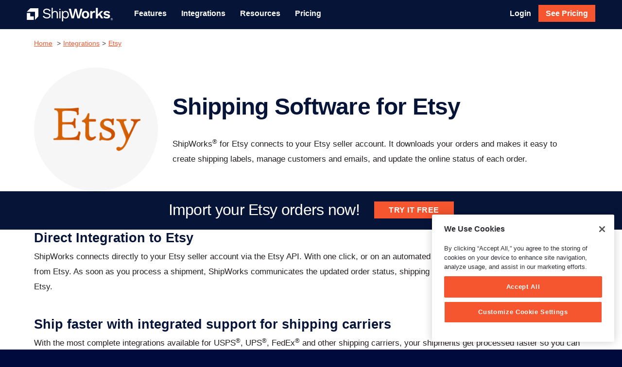

--- FILE ---
content_type: text/html
request_url: https://www.shipworks.com/integrations/etsy/
body_size: 6818
content:

	

<!DOCTYPE html>
<html xmlns="http://www.w3.org/1999/xhtml">
<head>
	<meta charset="utf-8">
	<meta http-equiv="x-ua-compatible" content="ie=edge">
	<title>Shipping Software for Etsy, How to Ship - ShipWorks</title>
	<meta name="keywords" content="etsy shipping, ship etsy orders, how to ship, print shipping labels, shipping integration, shipworks, ship works">
	<meta name="description" content="Ship your Etsy orders easily with ShipWorks. Import orders and print shipping labels for UPS, FedEx and USPS.">

	<meta name="robots" content="index,follow">
	<link rel="canonical" href="https://www.shipworks.com/integrations/etsy/">

	<meta name="viewport" content="width=device-width, initial-scale=1">
	<meta name="format-detection" content="telephone=no">

	
	<meta name="application-name" content="ShipWorks">
<meta name="facebook-domain-verification" content="5icrdqdkatqrp4869z8keai60ulww3" />
	<meta name="msapplication-TileColor" content="#404040">
	<meta name="msapplication-square70x70logo" content="/windows-tile-70x70.png">
	<meta name="msapplication-square150x150logo" content="/windows-tile-150x150.png">
	<meta name="msapplication-wide310x150logo" content="/windows-tile-310x150.png">
	<meta name="msapplication-square310x310logo" content="/windows-tile-310x310.png">

	<link rel="apple-touch-icon" href="../../apple-touch-icon.png">
	<link rel="apple-touch-icon" href="../../apple-touch-icon-precomposed.png">
	<link rel="apple-touch-icon" sizes="60x60" href="../../apple-touch-icon-60x60.png">
	<link rel="apple-touch-icon" sizes="72x72" href="../../apple-touch-icon-72x72.png">
	<link rel="apple-touch-icon" sizes="76x76" href="../../apple-touch-icon-76x76.png">
	<link rel="apple-touch-icon" sizes="114x114" href="../../apple-touch-icon-114x114.png">
	<link rel="apple-touch-icon" sizes="120x120" href="../../apple-touch-icon-120x120.png">
	<link rel="apple-touch-icon" sizes="120x120" href="../../apple-touch-icon-120x120-precomposed.png">
	<link rel="apple-touch-icon" sizes="144x144" href="../../apple-touch-icon-144x144.png">
	<link rel="apple-touch-icon" sizes="152x152" href="../../apple-touch-icon-152x152.png">
	<link rel="apple-touch-icon" sizes="152x152" href="../../apple-touch-icon-152x152-precomposed.png">

	<link rel="icon" sizes="192x192" href="../../android-homescreen.png">
	<link rel="icon" sizes="16x16 32x32 48x48 64x64" href="../../favicon.ico">

	
	
	<script src="../../assets/javascript/init.js"></script>
	<script src="https://www.googleoptimize.com/optimize.js?id=GTM-WMMW4ZN"></script><style>.async-hide { opacity: 0 !important} </style>
	<script>(function(a,s,y,n,c,h,i,d,e){s.className+=' '+y;h.start=1*new Date;
	h.end=i=function(){s.className=s.className.replace(RegExp(' ?'+y),'')};
	(a[n]=a[n]||[]).hide=h;setTimeout(function(){i();h.end=null},c);h.timeout=c;
	})(window,document.documentElement,'async-hide','dataLayer',4000,
	{'GTM-WMMW4ZN':true});</script>

	

	
	
	<link rel="stylesheet" href="/css/global.css?v=1.0.0">
	<link rel="stylesheet" href="/css/ss-styles.css">
	<link rel="stylesheet" href="/css/ss-global.css">
    <link rel="stylesheet" href="/css/2020-styles.css">

	

<script src="/js/ss.js?v=3"></script>


	
	<script src="https://assets.adobedtm.com/d097a6d256d6c0b1008bcffe4331dcd5d3759074/satelliteLib-269eef16be001ccef822554763142582648b1d31.js?version=201930575"></script>
	
<script type="text/javascript">
(function(i,s,o,g,r,a,m){i['SLScoutObject']=r;i[r]=i[r]||function(){
(i[r].q=i[r].q||[]).push(arguments)},i[r].l=1*new Date();a=s.createElement(o),
m=s.getElementsByTagName(o)[0];a.async=1;a.src=g;m.parentNode.insertBefore(a,m)
})(window,document,'script','https://scout-cdn.salesloft.com/sl.js','slscout');
slscout(["init", "eyJ0eXAiOiJKV1QiLCJhbGciOiJIUzI1NiJ9.eyJ0IjoxMDQzNDR9.KeGf1UFu2TkYFngE_yt7xxD8GH2Yf07FZYMiKWzbusw"]);
</script></head>
<body class=""
>

            <header>
            <nav>
               <div class="container">
                  <div class="navbar-header">
                     <button type="button" class="navbar-toggle collapsed dtm" data-dtm-tag="nav" data-dtm-action="click" data-dtm-desc="Hamburger Menu" data-toggle="collapse" data-target="#sw-navbar">
                     <span class="sr-only">Toggle navigation</span>
                     <span class="icon-bar"></span>
                     <span class="icon-bar"></span>
                     <span class="icon-bar"></span>
                     </button>
                     <ul id="nav-menu" class="nav navbar-nav hidden-md hidden-lg">
                        <li class="tryit-btn"><a href="/pricing/" data-dtm-tag="cta nav" data-dtm-action="click inview" data-promo="XMCY-RSF2" data-dtm-desc="Top Nav Bar">See Pricing</a></li>
                     </ul>
                     <a class="navbar-brand dtm" data-dtm-tag="nav" data-dtm-action="click" data-dtm-desc="Logo" href="/">
                        <div class="logo-wrap"></div>
                     </a>
                  </div>
                  <div id="sw-navbar" class="collapse navbar-collapse">
                     <ul id="sw-navbar-default" class="nav navbar-nav">
                        <li id="product-btn"><a class="dtm" data-dtm-tag="nav" data-dtm-action="click" data-dtm-desc="Product Demo" href="/features/">Features</a></li>
                        
                        <li id="integrations-btn"><a class="dtm" data-dtm-tag="nav" data-dtm-action="click" data-dtm-desc="Integrations" href="/integrations/">Integrations</a></li>
         
                        <li id="resources-btn"><a class="dtm" data-dtm-tag="nav" data-dtm-action="click" data-dtm-desc="Resources" href="/blog/">Resources</a></li>
                        
                        <li id="pricing-btn"><a class="dtm" data-dtm-tag="nav" data-dtm-action="click" data-dtm-desc="Pricing" href="/pricing/">Pricing</a></li>
                     </ul>
                     <ul id="sw-navbar-default-right" class="nav navbar-nav navbar-right">
                        <li id="login-btn"><a class="dtm" data-dtm-tag="nav" data-dtm-action="click" data-dtm-desc="Login" href="https://www.interapptive.com/account/">Login</a></li>
                        <li class="hidden-xs hidden-sm tryit-btn"><a data-dtm-tag="cta nav" data-dtm-action="click inview" data-promo="XMCY-RSF2" data-dtm-desc="Top Nav Bar" href="/pricing/">See Pricing</a></li>
                     </ul>
                  </div>
               </div>
            </nav>
         </header>
         

	
	<div id="above-offer" class="container-fluid">
		<div class="row">
			<div id="above-offer-container" class="container">
				<div class="row">
					<div class="col-xs-12">
						<ol class="breadcrumb hidden-xs">
	<li><a href="/">Home</a></li>
	<li><a href="/integrations/">Integrations</a></li><li><a href="../etsy/">Etsy </a></li>
</ol>

						
						<section id="top-section-content">
							
	
	<div class="image-copy-case-1c logo">
		<div class="row">
			<div class="col-xs-12 visible-xs">
				<h1>Shipping Software for Etsy</h1>
			</div>

			<div class="col-sm-5 col-md-3">
				<figure class="hidden-xs">
					<img class="img-responsive" src="/assets/etsy-shipping.png" alt="Etsy Shipping" />
				</figure>
			</div>

			<div class="col-sm-7 col-md-9">
				<div class="main-section-case-4">
					<h1 class="hidden-xs sm-font-resize">Shipping Software for Etsy</h1>

					<figure class="hidden-sm hidden-md hidden-lg">
						<img class="img-responsive" src="/assets/etsy-shipping.png" alt="Etsy Shipping" />
					</figure>

					<p>ShipWorks<sup>&reg;</sup> for Etsy connects to your Etsy seller account. It downloads your orders and makes it easy to create shipping labels, manage customers and emails, and update the online status of each order.</p>
				</div>
			</div>
		</div>
	</div>

						</section>
					</div>
				</div>
			</div>
		</div>
	</div>

	
	
<div id="offer-bar-simple">
	<div class="container">
		
		<div id="simple-type-1" class="row spacing-compact">
			<div class="col-sm-12">
				<h1>
					Import your Etsy orders now!
					
				</h1>
			</div>
			<div class="col-sm-12">
				
				
				<a class="button btn-green" data-dtm-tag="cta" data-dtm-action="click" data-dtm-desc="Simple Offer Bar" href="/pricing/">Try It Free</a>
				
			</div>
		</div>
	</div>
</div>

	
	<div id="below-offer" class="container-fluid">
		<div class="row">
		
			<div class="container">
				<div class="row">
					<div class="col-xs-12">
		
					<section id="bottom-section-content">
						
						
	<div class="copy-section-case-2">
		
	<h3>
		Direct Integration to Etsy
	</h3>
	<p>
		ShipWorks connects directly to your Etsy seller account via the Etsy API. With one click, or on an automated schedule, your orders are downloaded from Etsy. As soon as you process a shipment, ShipWorks communicates the updated order status, shipping method and tracking information back to Etsy.
	</p>
	<h3>
		Ship faster with integrated support for shipping carriers 
	</h3>
	<p>
		With the most complete integrations available for USPS<sup>&reg;</sup>, UPS<sup>&reg;</sup>, FedEx<sup>&reg;</sup> and other shipping carriers, your shipments get processed faster so you can focus your time on other aspects of your business. Our Best Rate feature allows ShipWorks to automatically compare rates between your selected providers. ShipWorks is your one-stop solution for accessing USPS® and UPS® services. And since tracking numbers are automatically imported and saved, sending tracking emails and responding to customer calls is a snap.
	</p>
	<h3>
		Easily compare shipping rates and delivery times
	</h3>
	<p>
		ShipWorks includes integrated support to view all carrier shipping rates and delivery times and print live shipping labels from within the interface. With its comprehensive Stamps.com integration, ShipWorks is your one-stop solution for accessing USPS services. And since tracking numbers are automatically imported and saved, sending tracking emails and responding to customer calls is a snap.
	</p>
	<h3>
		Lower costs and save time by simplifying order processing 
	</h3>
	<p>
		With ShipWorks, you can drastically reduce the amount of time spent on order fulfillment. From the moment you begin using ShipWorks, you will notice an easy-to-use interface that reduces order management to point and click, allowing  you and your employees to start taking advantage of the software right away. Every element of ShipWorks has been designed with an emphasis on time savings and usability, which ultimately translates into reduced costs for your business.
	</p>
	<h3>
		Support for thermal printers, scales and more 
	</h3>
	<p>
		ShipWorks supports all standard inkjet and laser printers, as well as Zebra thermal label printers. ShipWorks allows you to specify which printer and tray each print job should go to, greatly simplifying your printing process. And with zero-configuration support for most scales, weighing your packages is always fast and accurate.
	</p>
	</div>

	<div class="row bullet-case-2 feature-boxes">

		
			<div class="col-xs-12 col-sm-4 feature-box">
			<figure class="text-center">
			<img src="../../assets/images/integrators/key-features-checklist.png" alt="" />
			</figure>
			<h3>Shipping Features</h3>
			<ul>
		
					<li>Direct downloads from Etsy</li>
		
					<li>Integrated support for USPS, UPS, FedEx, DHL eCommerce, GlobalPost and others</li>
		
					<li>UPS WorldShip Support</li>
		
					
		
					<li>Branded Invoices and Packing Slips</li>
		
					<li>Send Email Notifications</li>
		
					<li>Update Tracking Information to Etsy</li>
		
				</ul>
				</div>
		
			<div class="box-spacer"><hr class="visible-xs" /></div>
			<div class="col-xs-12 col-sm-4 feature-box">
			<figure class="text-center">
			<img src="../../assets/images/integrators/key-features-thumbsup.png" alt="" />
			</figure>
			<h3>Key Benefits</h3>
			<ul>
		
					<li>Save Time</li>
		
					<li>Reduce Costs</li>
		
					<li>Automate Repetitive Tasks</li>
		
					<li>Reduce Errors</li>
		
					<li>Increase Efficiency</li>
		
					<li>Improve Customer Support</li>
		
					<li>Login from Multiple Computers</li>
		
				</ul>
				</div>
		
			<div class="box-spacer"><hr class="visible-xs" /></div>
			<div class="col-xs-12 col-sm-4 feature-box">
			<figure class="text-center">
			<img src="../../assets/images/integrators/key-features-piggybank.png" alt="" />
			</figure>
			<h3>Affordable Pricing</h3>
			<ul class="trial-tag">
		
					<li>Low monthly fee</li>
		
					<li>Based on shipment volume</li>
		
					<li>Starting at only $149 per month</li>
		
					<li>Free 30 Day Trial</li>
		
				</ul>
				</div>
		
	</div>

					</section>
		
					</div>
				</div>
			</div>
		
		</div>
	</div>
	
<div id="offer-bar-detailed">
	<div class="container">
		<div class="row">
			<div class="col-xs-12">
				

				
				<div id="default-offer" class="detailed-type-1">
					<div>
						<div class="row">
							<div class="col-sm-5 col-lg-4 hidden-xs">
								<figure>
									<img class="img-responsive lg-width-90 center-block lazy-load" data-no-retina data-lazy-retina src="/assets/images/global/offerbar_detailed_trial.png" data-viewport="sm-max md-max lg-min" data-img-alt="Free Trial 30 Day" />
								</figure>
							</div>
							<div class="col-sm-7 col-lg-8">
								<div class="offer-copy">
									<h2>Try it free for 30 days!</h2>
									<ul>
										<li>Import orders from any marketplace or shopping cart.</li>
										<li>Easily compare services and shipping rates for all carriers.</li>
										<li>Print shipping labels faster than ever.</li>
									</ul>
									<a class="button btn-green" data-dtm-tag="cta" data-promo="XMCY-RSF2" data-dtm-action="click" data-dtm-desc="Detailed Offer Bar" href="/pricing/">See Pricing</a>
									<p>Questions? <strong><a class="telnumber" href="tel:8009527784">1&#8209;800&#8209;952&#8209;7784</a></strong>
									</p>
								</div>
							</div>
						</div>
					</div>
				</div>
				
			</div>
		</div>
	</div>
</div>


<footer id="colophon" class="site-footer">

		<div class="site-footer__container">
            <div class="site-footer__credits">
				<a href="/">
                <svg version="1.1" id="logo_white" xmlns="http://www.w3.org/2000/svg" xmlns:xlink="http://www.w3.org/1999/xlink" x="0px" y="0px" viewBox="0 0 1506 235" style="enable-background:new 0 0 1506 235;" xml:space="preserve"><style type="text/css">.fst0{fill:#ffffff;}.fst1{fill:#ffffff;}</style><g><g><g><path class="fst0" d="M0.7,68.9L141,69.1l0.2,140.1l59.9-60.8L200.8,9.1H60.8L0.7,68.9z"/><path class="fst1" d="M408.5,50l-17.3,14c-10-21.7-22-30.2-46.3-30.2c-26.3,0-40.8,12.2-40.8,28.1c0,15.8,11,23.2,45.8,29.2c44.3,7.5,60,21.5,60,47c0,28.3-25.3,47-63.8,47c-35,0-58-15.3-69.5-35.7l17.4-14.1c8.8,19,25.8,31,52.8,31c25.5,0,42.5-9.5,42.5-27.3c0-14.3-10.7-22.5-45.5-28.5c-44.4-7.7-60.5-21.2-60.5-46.5c0-26.5,23.2-49,61.5-49C375,15,395.7,27,408.5,50z"/><path class="fst1" d="M537.4,102.5v80h-20v-73c0-27.7-13.5-37-30.8-37c-18.2,0-38.7,11.8-38.7,43.8v66.3h-20V0h20v76.2c8.8-15,23.8-21.2,40.8-21.2C515.4,55,537.4,70.2,537.4,102.5z"/><path class="fst1" d="M725.5,119.9c0,40.8-22.3,65-57,65c-18.8,0-33.8-9-41.5-22V235h-20V57.5h17.5l1.2,21.8C633,65,648.7,55,668.5,55C703.3,55,725.5,79.3,725.5,119.9z M705.5,119.9c0-29-14.8-47.5-39.2-47.5c-23.8,0-39.3,17.9-39.3,45.9v3c0,28.2,15.5,45.9,39.3,45.9C690.8,167.5,705.5,149,705.5,119.9L705.5,119.9z"/><path class="fst1" d="M811.5,182.5h-39.8l-48-165H761l32,137.8l33-137.8h33l33.5,137.8l32-137.8H960l-48,165h-38.8l-23-90l-7.7-39h-0.5l-7.7,39L811.5,182.5z"/><path class="fst1" d="M1075.8,119.9c0,40.8-23.8,65-64,65c-40.3,0-64-24.2-64-65c0-40.8,23.8-65,64-65C1052,54.9,1075.8,79.3,1075.8,119.9z M982,119.9c0,26.5,10.5,39.5,29.8,39.5c19.2,0,29.8-12.9,29.8-39.5c0-26.6-10.5-39.5-29.8-39.5C992.5,80.4,982,93.5,982,119.9z"/><path class="fst1" d="M1178.8,57.7l-4.2,30c-4.8-2.6-10.3-3.9-15.8-3.8c-15,0-30,11-30,33.8v64.7h-34.3v-125h29.8l2.2,24.5c6.5-17.2,19.3-27,38.8-27C1169.9,54.8,1174.6,55.7,1178.8,57.7z"/><path class="fst1" d="M1246.3,127.2l-22.7,24.3v31h-34.2V2.8h34.2v112.1l54.2-57.3h38.8l-47,48.9l50,76h-38.7L1246.3,127.2z"/><path class="fst1" d="M1319.8,161l20-20.4c7,15,20.4,19.5,37.5,19.5c14.8,0,23-4.5,23-11.3c0-5.8-6.8-9.3-25-13c-39-7.7-52-19.7-52-40.5c0-20.3,19.2-40.2,56.2-40.2c28.7,0,44.2,8.5,55.7,26.5l-21,17.9c-7.3-13-17.2-19.5-34-19.5c-14,0-22.5,5.5-22.5,12c0,6.5,6.3,11,27.3,15.3c36.5,7.2,50,18.2,50,39c0,22.5-19.8,38.7-57,38.7C1352.1,185,1331.3,178,1319.8,161z"/><path class="fst1" d="M581.5,182.5h-20v-125h20V182.5z"/><path class="fst1" d="M581.4,18.1h-19.9V38h19.9V18.1z"/><path class="fst1" d="M1.1,89.3H61v59.8h59.9V209H1.1C1.1,209,1.8,88.5,1.1,89.3z"/></g></g><g><path class="fst1" d="M1444.4,196.6c0-10.7,8.6-19.3,19.3-19.3c10.7,0,19.3,8.6,19.3,19.3c0,10.7-8.6,19.3-19.3,19.3C1453,215.9,1444.4,207.2,1444.4,196.6z M1447,196.6c0,9.1,7.5,16.7,16.7,16.7s16.6-7.6,16.6-16.7c0-9.3-7.4-16.6-16.6-16.6S1447,187.3,1447,196.6z M1468.9,207.7l-5.7-8.7h-4v8.7h-2.9v-22.1h9c3.8,0,7,2.6,7,6.7c0,4.9-4.4,6.6-5.6,6.6l5.9,8.8H1468.9zM1459.2,188.2v8h6.1c2.1,0,4-1.6,4-3.9c0-2.5-1.9-4.1-4-4.1H1459.2z"/></g></g></svg>
				</a>
                <p>© Copyright 2024 ShipWorks</p>
                <p><a href="/privacy-policy/do-not-sell-my-personal-information/">Do Not Sell My Personal Information</a></p>
                <p><a href="/privacy-policy/">Privacy Policy</a></p>
            </div>
            <div class="site-footer__menu">
                <h6>Company</h6>
				<ul id="menu-footer-company" class="menu"><li id="menu-item-15400" class="menu-item menu-item-type-custom menu-item-object-custom menu-item-15400"><a href="/company-info/" itemprop="url">About Us</a></li>
<li id="menu-item-15401" class="menu-item menu-item-type-post_type menu-item-object-page menu-item-15401"><a href="/careers/" itemprop="url">Careers</a></li>
<li id="menu-item-15402" class="menu-item menu-item-type-custom menu-item-object-custom menu-item-15402"><a href="/contact/" itemprop="url">Contact Us</a></li>
<li id="menu-item-15403" class="menu-item menu-item-type-custom menu-item-object-custom menu-item-15403"><a href="https://support.shipworks.com/hc/en-us" itemprop="url">Support</a></li>
</ul>            </div>
            <div class="site-footer__menu">
                <h6>Product</h6>
                <ul id="menu-footer-product" class="menu"><li id="menu-item-15404" class="menu-item menu-item-type-post_type menu-item-object-page menu-item-15404"><a href="/pricing/" itemprop="url">Pricing</a></li>
<li id="menu-item-15405" class="menu-item menu-item-type-custom menu-item-object-custom menu-item-15405"><a href="https://status.shipworks.com/" itemprop="url">System Status</a></li>
<li id="menu-item-15406" class="menu-item menu-item-type-post_type menu-item-object-page menu-item-15406"><a href="/download-customer/" itemprop="url">Download Software</a></li>
<li id="menu-item-15407" class="menu-item menu-item-type-post_type menu-item-object-page menu-item-15407"><a href="/blog/" itemprop="url">Resource Hub</a></li>
<li id="menu-item-15408" class="menu-item menu-item-type-custom menu-item-object-custom menu-item-15408"><a href="/developer/" itemprop="url">Developer Tools</a></li>
</ul>            </div>
            <div class="site-footer__menu">
                <h6>Social Media</h6>
                <ul id="menu-footer-social" class="menu"><li id="menu-item-15409" class="menu-item menu-item-type-custom menu-item-object-custom menu-item-15409"><a href="https://www.linkedin.com/company/shipworks/" itemprop="url">LinkedIn</a></li>
<li id="menu-item-15410" class="menu-item menu-item-type-custom menu-item-object-custom menu-item-15410"><a href="https://www.facebook.com/ShipWorks" itemprop="url">Facebook</a></li>

</ul>            </div>
		</div>
	</footer>



<script src="../../assets/javascript/libs.js"></script>
<script src="../../assets/javascript/global.js"></script>






<div class="marketing-pixel-wrap">
	

		
		
			<!-- Global site tag (gtag.js) - Google Marketing Platform -->
			<script async src="https://www.googletagmanager.com/gtag/js?id=DC-6332774"></script>
			<script>
				window.dataLayer = window.dataLayer || [];
				function gtag(){dataLayer.push(arguments);}
				gtag('js', new Date());

				gtag('config', 'DC-6332774');
				gtag('config', 'AW-1055453732');
			</script>
			<!-- End of global snippet: Please do not remove -->
		

		
		<script>(function (w, d, t, r, u) { var f, n, i; w[u] = w[u] || [], f = function () { var o = { ti: "5295792" }; o.q = w[u], w[u] = new UET(o), w[u].push("pageLoad") }, n = d.createElement(t), n.src = r, n.async = 1, n.onload = n.onreadystatechange = function () { var s = this.readyState; s && s !== "loaded" && s !== "complete" || (f(), n.onload = n.onreadystatechange = null) }, i = d.getElementsByTagName(t)[0], i.parentNode.insertBefore(n, i) })(window, document, "script", "https://bat.bing.com/bat.js", "uetq");</script><noscript><img src="https://bat.bing.com/action/0?ti=5295792&amp;Ver=2" height="0" width="0" style="display:none; visibility: hidden;" /></noscript>

		
		<!-- Facebook Pixel Code -->
		<script>
		    !function (f, b, e, v, n, t, s) {
		        if (f.fbq) return; n = f.fbq = function () {
		            n.callMethod ?
                    n.callMethod.apply(n, arguments) : n.queue.push(arguments)
		        }; if (!f._fbq) f._fbq = n;
		        n.push = n; n.loaded = !0; n.version = '2.0'; n.queue = []; t = b.createElement(e); t.async = !0;
		        t.src = v; s = b.getElementsByTagName(e)[0]; s.parentNode.insertBefore(t, s)
		    }(window,
            document, 'script', 'https://connect.facebook.net/en_US/fbevents.js');
		    fbq('init', '926067154203760'); // Insert your pixel ID here.
		    fbq('track', 'PageView');
		</script>
		<noscript><img height="1" width="1" style="display:none"
		src="https://www.facebook.com/tr?id=926067154203760&ev=PageView&noscript=1"
		/></noscript>
		<!-- DO NOT MODIFY -->
		<!-- End Facebook Pixel Code -->

	

	
</div>
 
</body>
</html>


--- FILE ---
content_type: text/css
request_url: https://www.shipworks.com/css/global.css?v=1.0.0
body_size: 37186
content:
@charset "UTF-8";
.image-copy-case-2,.image-copy-case-2b,.image-copy-case-3,.image-copy-case-4 figure{
    text-align:center;
}
.image-copy-case-2 img,.image-copy-case-2b img,.image-copy-case-3 img,.image-copy-case-4 figure img{
    display:inline;
}
.full-width-section{
    padding-bottom:35px;
    padding-top:35px;
}
@media only screen and (max-width:767px){
    .full-width-section{
        padding-bottom:30px;
        padding-top:30px;
    }
}
.social-links li a{
    overflow:hidden;
    text-indent:100%;
    white-space:nowrap;
}
.menu-link-case-1 ul{
    padding-left:0!important;
}
.menu-link-case-1 ul li{
    display:inline;
}
.menu-link-case-1 ul li:first-child:before{
    content:"";
    margin-left:0;
    padding-right:0;
    width:0;
}
.menu-link-case-1 ul li:before{
    content:"\2223";
    display:inline-block;
    left:0;
    margin-left:7px;
    padding-right:15px;
    width:1px;
}
@media only screen and (max-width:767px){
    .menu-link-case-1 ul li{
        display:block;
    }
    .menu-link-case-1 ul li:before{
        display:none!important;
    }
}
.table-case-1 table tbody td,.table-case-1b .td,.table-case-2 table tbody td,.table-case-2b .td{
    text-align:center
}
.table-case-1 table tbody td span,.table-case-1b .td span,.table-case-2 table tbody td span,.table-case-2b .td span{
    display:block
}
.table-case-1 table thead th,.table-case-1b .th,.table-case-2 table thead th,.table-case-2b .th{
    background:#F5552F;
    border-bottom:0;
    border-right:1px solid #b2d1e6;
    color:#fff;
    font-family:"Work Sans",Helvetica,Arial,sans-serif,Oswald;
    font-size:22px;
    font-weight:300;
    padding-left:20px;
    padding-right:20px;
    text-align:center;
}
.table-case-1 table thead th:last-child,.table-case-1b .th:last-child,.table-case-2 table thead th:last-child,.table-case-2b .th:last-child{
    border-right:0;
}
.vertical-align-transform{
    position:absolute;
    top:50%;
    -webkit-transform:translateY(-50%);
    transform:translateY(-50%);
}
.horizontal-align-transform{
    left:50%;
    position:absolute;
    -webkit-transform:translateX(-50%);
    transform:translateX(-50%);
}
.marketing-pixel-wrap,iframe[name=google_conversion_frame]{
    display:block;
    float:left;
    font-size:0!important;
    height:0!important;
    line-height:0!important;
    width:0!important;
}
@media only screen and (min-width:768px) and (max-width:991px){
    h1.sm-font-resize{
        font-size:3.44828rem;
        line-height:1.3em
    }
}
a[class=telnumber],a[href^=tel]{
    color:inherit;
    text-decoration:none
}
a[class=telnumber]:hover,a[href^=tel]:hover{
    text-decoration:none
}
a.telnumber{
    cursor:default
}
a.addr{
    color:inherit;
    text-decoration:none
}
a.addr.disable,a.telnumber.disable{
    cursor:text
}
#offer-bar-simple a[class=telnumber],#offer-bar-simple a[href^=tel]{
    color:inherit!important
}
.col-centered{
    display:inline-block;
    float:none!important;
    text-align:left;
    margin-right:-4px
}
.embed-responsive{
    background:#000
}
.embed-responsive-16by9{
    padding-bottom:56%
}
.enlarge{
    font-size:.82759rem;
    margin-top:16px
}
.enlarge a{
    color:#404040;
    text-decoration:underline!important
}
.row-centered{
    text-align:center
}
.stuck{
    position:fixed;
    top:0;
    -webkit-transform:translateZ(0);
    transform:translateZ(0);
    -webkit-transition:top .2s ease;
    transition:top .2s ease
}
.stuck,.svg{
    width:100%
}
.break-long-word{
    overflow-wrap:break-word;
    word-wrap:break-word;
    -ms-word-break:break-all;
    word-break:break-all;
    word-break:break-word
}
.valign-flex{
    -webkit-box-align:center;
    -ms-flex-align:center;
    align-items:center;
    display:-webkit-box!important;
    display:-ms-flexbox!important;
    display:flex!important
}
.wide{
    padding-bottom:40px;
    padding-top:40px
}
.wide:last-of-type{
    padding-bottom:0
}
.sup-anchors{
    background:-webkit-gradient(linear,right top,left top,from(#F5552F),to(#F5552F));
    background:linear-gradient(270deg,#F5552F,#F5552F);
    background-position:0 87%;
    background-repeat:repeat-x;
    background-size:10px 1px;
    text-decoration:none
}
.sup-anchors:hover{
    background:-webkit-gradient(linear,right top,left top,from(#404040),to(#404040));
    background:linear-gradient(270deg,#404040,#404040);
    background-position:0 87%;
    background-repeat:repeat-x;
    background-size:10px 1px;
    text-decoration:none
}
.bootstrap-select.btn-group .dropdown-toggle,.button,.form-group input:not([type=submit]),.form-group textarea,nav .container #sw-navbar .nav li.contactus-btn,nav .container #sw-navbar .nav li.tryit-btn{
    -webkit-transition:background .2s ease-in;
    transition:background .2s ease-in
}
.bootstrap-select.btn-group .dropdown-toggle:hover,.button:hover,nav .container #sw-navbar .nav li.contactus-btn:hover,nav .container #sw-navbar .nav li.tryit-btn:hover{
    -webkit-transition:background .4s ease-out;
    transition:background .4s ease-out
}
.social-links li a:after{
    -webkit-transition:opacity .2s ease-out;
    transition:opacity .2s ease-out
}
.social-links li a:hover:after{
    -webkit-transition:opacity .4s ease;
    transition:opacity .4s ease
}
#call-support-tab .tab-close,.breadcrumb a,.company-info-menu a,.copyrights a,.customer-support-menu a,a{
    -webkit-transition:color .2s ease;
    transition:color .2s ease
}
#call-support-tab .tab-close:hover,.breadcrumb a:hover,.company-info-menu a:hover,.copyrights a:hover,.customer-support-menu a:hover,a:hover{
    -webkit-transition:color .4s ease-out;
    transition:color .4s ease-out
}
.button{
    border-radius:0;
    background-image:none;
    cursor:pointer;
    display:inline-block;
    font-family:"Work Sans",Helvetica,Arial,sans-serif;
    font-size:1.10345rem;
    font-weight:600;
    letter-spacing:.5px;
    margin-bottom:0;
    padding:7px 30px 6px;
    text-align:center;
    text-transform:uppercase;
    -ms-touch-action:manipulation;
    touch-action:manipulation;
    vertical-align:middle
}
.button,.button:hover{
    text-decoration:none
}
.has-button .button{
    margin-top:30px
}
.copy-section-case-1 p.with-button+.has-button .button,.copy-section-case-2 p.with-button+.has-button .button,.copy-section-case-3 p.with-button+.has-button .button,.image-copy-case-4 p.with-button+.has-button .button,.modal-section-case-1 p.with-button+.has-button .button,.modal-section-case-2 p.with-button+.has-button .button,.modal-section-case-3 p.with-button+.has-button .button,.with-button+.has-button .button{
    margin-top:0
}
@media only screen and (max-width:767px){
    .has-button{
        text-align:center
    }
}
.copy-section-case-1 p.with-button,.copy-section-case-2 p.with-button,.copy-section-case-3 p.with-button,.image-copy-case-4 p.with-button,.modal-section-case-1 p.with-button,.modal-section-case-2 p.with-button,.modal-section-case-3 p.with-button,.with-button{
    margin-bottom:30px
}
.btn-thin{
    padding-left:15px;
    padding-right:15px
}
.btn-green{
    background:#F5552F;
    border:0;
    color:#fff
}
.btn-green:focus,.btn-green:hover{
    opacity: .8;
    background:#F5552F;
    color:#fff
}
.btn-blue{
    background:#F5552F;
    border:0;
    color:#fff
}
.btn-blue:focus,.btn-blue:hover{
    background:#438ec2;
    color:#fff
}
.btn-gray{
    background:#868789;
    border:0;
    color:#fff
}
.btn-gray:focus,.btn-gray:hover{
    background:#7c7d7f;
    color:#fff
}
.btn-red{
    background:#061438;
    border:0;
    color:#fff
}
.btn-red:focus,.btn-red:hover{
    background:#bf1f26;
    color:#fff
}
.btn-outline{
    background-color:transparent;
    border:2px solid #404040;
    color:#404040;
    padding:4px 28px
}
.btn-outline.btn-thin{
    padding-left:13px;
    padding-right:13px
}
.btn-outline:hover{
    background:#404040;
    color:#fff
}
.btn-download.disabled{
    background-color:#868789;
    opacity:.5;
    cursor:default
}
#download{
    padding:35px
}
.table-case-1 table,.table-case-2 table{
    border-collapse:collapse;
    margin-bottom:10px;
    max-width:100%;
    table-layout:fixed
}
@media only screen and (min-width:768px){
    .table-case-1 table,.table-case-2 table{
        width:100%
    }
}
@media only screen and (max-width:767px){
    .table-responsive.table-case-1,.table-responsive.table-case-2{
        border:0
    }
    .table-responsive.table-case-1 table,.table-responsive.table-case-2 table{
        margin-bottom:0;
        table-layout:auto
    }
    .table-responsive.table-case-1 table tbody,.table-responsive.table-case-1 table td,.table-responsive.table-case-1 table th,.table-responsive.table-case-1 table thead,.table-responsive.table-case-1 table tr,.table-responsive.table-case-2 table tbody,.table-responsive.table-case-2 table td,.table-responsive.table-case-2 table th,.table-responsive.table-case-2 table thead,.table-responsive.table-case-2 table tr{
        white-space:nowrap
    }
}
.table-case-1b,.table-case-2b{
    display:table;
    margin-bottom:10px;
    width:100%
}
.table-case-1b .th,.table-case-2b .th{
    border:0;
    overflow:hidden;
    line-height:25px;
    padding-bottom:22.5px;
    padding-top:22.5px;
    position:relative
}
.table-case-1b .th span,.table-case-2b .th span{
    display:block;
    width:100%
}
.table-case-1b .th span span,.table-case-2b .th span span{
    font-size:1.24138rem
}
.table-case-1b .th.subtext,.table-case-2b .th.subtext{
    padding-bottom:10px;
    padding-top:10px
}
.table-case-1b .td .h3,.table-case-2b .td .h3{
    color:#F5552F;
    font-size:1.37931rem;
    line-height:1.3;
    margin:0;
    padding:15px 8px
}
@media only screen and (min-width:768px){
    .table-case-1b .td .h3,.table-case-2b .td .h3{
        font-size:22px
    }
}
@media only screen and (min-width:1200px){
    .table-case-1b .td .h3,.table-case-2b .td .h3{
        font-size:27px
    }
}
.table-case-1 table.table-striped tbody tr,.table-case-1 table tbody tr{
    background:#f6f6f6
}
.table-case-1 table.table-striped tbody td,.table-case-1 table tbody td{
    border-right:1px solid #fff;
    border-bottom:1px solid #fff
}
.table-case-1 table.table-striped tbody td:last-child,.table-case-1 table tbody td:last-child{
    border-right:0
}
.table-case-1 table thead th{
    padding-bottom:22.5px;
    padding-top:22.5px
}
.table-case-1 table tbody td{
    padding:20px 8px
}
.table-case-1 table tbody td span{
    margin-top:4px
}
@media only screen and (min-width:768px) and (max-width:991px){
    .table-case-1 table thead th{
        padding-bottom:15px;
        padding-top:15px
    }
}
.table-case-1b{
    background:#f6f6f6
}
.table-case-1b .td{
    border-right:1px solid #fff;
    border-bottom:1px solid #fff;
    padding:20px 8px
}
.table-case-1b .td:last-child{
    border-right:0
}
.table-case-2 table thead th{
    line-height:24px;
    padding-bottom:10px;
    padding-top:10px
}
.table-case-2 table thead th span{
    font-size:1.24138rem
}
.table-case-2 table tbody tr{
    background:#fff
}
.table-case-2 table tbody td{
    border-right:1px solid #f6f6f6;
    padding:15px
}
.table-case-2 table tbody td:last-child{
    border-right:0
}
.table-case-2b .td{
    background:#fff
}
.swipe-msg{
    color:#061438;
    font-family:"Work Sans",Helvetica,Arial,sans-serif;
    font-size:.82759rem;
    font-weight:700;
    letter-spacing:.5px;
    margin-bottom:20px
}
.margin-top-0{
    margin-top:0!important
}
.margin-top-40{
    margin-top:40px!important
}
.margin-right-0{
    margin-right:0!important
}
.margin-bottom-0{
    margin-bottom:0!important
}
.margin-bottom-10{
    margin-bottom:10px!important
}
.margin-left-0{
    margin-left:0!important
}
@media only screen and (max-width:767px),print{
    .xs-width-5{
        width:5%
    }
    .xs-width-5.pull-right{
        width:2%;
        margin-left:3%
    }
    .xs-width-5.pull-right.no-text-wrap~h3,.xs-width-5.pull-right.no-text-wrap~p{
        margin-left:5%
    }
    .xs-width-5.pull-left{
        width:2%;
        margin-right:3%
    }
    .xs-width-5.pull-left.no-text-wrap~h3,.xs-width-5.pull-left.no-text-wrap~p{
        margin-left:5%
    }
}
@media only screen and (max-width:767px),print{
    .xs-width-10{
        width:10%
    }
    .xs-width-10.pull-right{
        width:7%;
        margin-left:3%
    }
    .xs-width-10.pull-right.no-text-wrap~h3,.xs-width-10.pull-right.no-text-wrap~p{
        margin-left:10%
    }
    .xs-width-10.pull-left{
        width:7%;
        margin-right:3%
    }
    .xs-width-10.pull-left.no-text-wrap~h3,.xs-width-10.pull-left.no-text-wrap~p{
        margin-left:10%
    }
}
@media only screen and (max-width:767px),print{
    .xs-width-15{
        width:15%
    }
    .xs-width-15.pull-right{
        width:12%;
        margin-left:3%
    }
    .xs-width-15.pull-right.no-text-wrap~h3,.xs-width-15.pull-right.no-text-wrap~p{
        margin-left:15%
    }
    .xs-width-15.pull-left{
        width:12%;
        margin-right:3%
    }
    .xs-width-15.pull-left.no-text-wrap~h3,.xs-width-15.pull-left.no-text-wrap~p{
        margin-left:15%
    }
}
@media only screen and (max-width:767px),print{
    .xs-width-20{
        width:20%
    }
    .xs-width-20.pull-right{
        width:16%;
        margin-left:4%
    }
    .xs-width-20.pull-right.no-text-wrap~h3,.xs-width-20.pull-right.no-text-wrap~p{
        margin-left:20%
    }
    .xs-width-20.pull-left{
        width:16%;
        margin-right:4%
    }
    .xs-width-20.pull-left.no-text-wrap~h3,.xs-width-20.pull-left.no-text-wrap~p{
        margin-left:20%
    }
}
@media only screen and (max-width:767px),print{
    .xs-width-25{
        width:25%
    }
    .xs-width-25.pull-right{
        width:20.5%;
        margin-left:4.5%
    }
    .xs-width-25.pull-right.no-text-wrap~h3,.xs-width-25.pull-right.no-text-wrap~p{
        margin-left:25%
    }
    .xs-width-25.pull-left{
        width:20.5%;
        margin-right:4.5%
    }
    .xs-width-25.pull-left.no-text-wrap~h3,.xs-width-25.pull-left.no-text-wrap~p{
        margin-left:25%
    }
}
@media only screen and (max-width:767px),print{
    .xs-width-30{
        width:30%
    }
    .xs-width-30.pull-right{
        width:26%;
        margin-left:4%
    }
    .xs-width-30.pull-right.no-text-wrap~h3,.xs-width-30.pull-right.no-text-wrap~p{
        margin-left:30%
    }
    .xs-width-30.pull-left{
        width:26%;
        margin-right:4%
    }
    .xs-width-30.pull-left.no-text-wrap~h3,.xs-width-30.pull-left.no-text-wrap~p{
        margin-left:30%
    }
}
@media only screen and (max-width:767px),print{
    .xs-width-33{
        width:33%
    }
    .xs-width-33.pull-right{
        width:30%;
        margin-left:3%
    }
    .xs-width-33.pull-right.no-text-wrap~h3,.xs-width-33.pull-right.no-text-wrap~p{
        margin-left:33%
    }
    .xs-width-33.pull-left{
        width:30%;
        margin-right:3%
    }
    .xs-width-33.pull-left.no-text-wrap~h3,.xs-width-33.pull-left.no-text-wrap~p{
        margin-left:33%
    }
}
@media only screen and (max-width:767px),print{
    .xs-width-40{
        width:40%
    }
    .xs-width-40.pull-right{
        width:36%;
        margin-left:4%
    }
    .xs-width-40.pull-right.no-text-wrap~h3,.xs-width-40.pull-right.no-text-wrap~p{
        margin-left:40%
    }
    .xs-width-40.pull-left{
        width:36%;
        margin-right:4%
    }
    .xs-width-40.pull-left.no-text-wrap~h3,.xs-width-40.pull-left.no-text-wrap~p{
        margin-left:40%
    }
}
@media only screen and (max-width:767px),print{
    .xs-width-50{
        width:50%
    }
    .xs-width-50.pull-right{
        width:45.5%;
        margin-left:4.5%
    }
    .xs-width-50.pull-right.no-text-wrap~h3,.xs-width-50.pull-right.no-text-wrap~p{
        margin-left:50%
    }
    .xs-width-50.pull-left{
        width:45.5%;
        margin-right:4.5%
    }
    .xs-width-50.pull-left.no-text-wrap~h3,.xs-width-50.pull-left.no-text-wrap~p{
        margin-left:50%
    }
}
@media only screen and (max-width:767px),print{
    .xs-width-60{
        width:60%
    }
    .xs-width-60.pull-right{
        width:56%;
        margin-left:4%
    }
    .xs-width-60.pull-right.no-text-wrap~h3,.xs-width-60.pull-right.no-text-wrap~p{
        margin-left:60%
    }
    .xs-width-60.pull-left{
        width:56%;
        margin-right:4%
    }
    .xs-width-60.pull-left.no-text-wrap~h3,.xs-width-60.pull-left.no-text-wrap~p{
        margin-left:60%
    }
}
@media only screen and (max-width:767px),print{
    .xs-width-66{
        width:66%
    }
    .xs-width-66.pull-right{
        width:62%;
        margin-left:4%
    }
    .xs-width-66.pull-right.no-text-wrap~h3,.xs-width-66.pull-right.no-text-wrap~p{
        margin-left:66%
    }
    .xs-width-66.pull-left{
        width:62%;
        margin-right:4%
    }
    .xs-width-66.pull-left.no-text-wrap~h3,.xs-width-66.pull-left.no-text-wrap~p{
        margin-left:66%
    }
}
@media only screen and (max-width:767px),print{
    .xs-width-70{
        width:70%
    }
    .xs-width-70.pull-right{
        width:66%;
        margin-left:4%
    }
    .xs-width-70.pull-right.no-text-wrap~h3,.xs-width-70.pull-right.no-text-wrap~p{
        margin-left:70%
    }
    .xs-width-70.pull-left{
        width:66%;
        margin-right:4%
    }
    .xs-width-70.pull-left.no-text-wrap~h3,.xs-width-70.pull-left.no-text-wrap~p{
        margin-left:70%
    }
}
@media only screen and (max-width:767px),print{
    .xs-width-75{
        width:75%
    }
    .xs-width-75.pull-right{
        width:70.8%;
        margin-left:4.2%
    }
    .xs-width-75.pull-right.no-text-wrap~h3,.xs-width-75.pull-right.no-text-wrap~p{
        margin-left:75%
    }
    .xs-width-75.pull-left{
        width:70.8%;
        margin-right:4.2%
    }
    .xs-width-75.pull-left.no-text-wrap~h3,.xs-width-75.pull-left.no-text-wrap~p{
        margin-left:75%
    }
}
@media only screen and (max-width:767px),print{
    .xs-width-80{
        width:80%
    }
    .xs-width-80.pull-right{
        width:76%;
        margin-left:4%
    }
    .xs-width-80.pull-right.no-text-wrap~h3,.xs-width-80.pull-right.no-text-wrap~p{
        margin-left:80%
    }
    .xs-width-80.pull-left{
        width:76%;
        margin-right:4%
    }
    .xs-width-80.pull-left.no-text-wrap~h3,.xs-width-80.pull-left.no-text-wrap~p{
        margin-left:80%
    }
}
@media only screen and (max-width:767px),print{
    .xs-width-90{
        width:90%
    }
    .xs-width-90.pull-right{
        width:86%;
        margin-left:4%
    }
    .xs-width-90.pull-right.no-text-wrap~h3,.xs-width-90.pull-right.no-text-wrap~p{
        margin-left:90%
    }
    .xs-width-90.pull-left{
        width:86%;
        margin-right:4%
    }
    .xs-width-90.pull-left.no-text-wrap~h3,.xs-width-90.pull-left.no-text-wrap~p{
        margin-left:90%
    }
}
@media only screen and (max-width:767px),print{
    .xs-width-100{
        width:100%
    }
    .xs-width-100.pull-right{
        width:100%;
        margin-left:0
    }
    .xs-width-100.pull-left{
        width:100%;
        margin-right:0
    }
}
@media only screen and (min-width:768px) and (max-width:991px),print{
    .sm-width-5{
        width:5%
    }
    .sm-width-5.pull-right{
        width:2%;
        margin-left:3%
    }
    .sm-width-5.pull-right.no-text-wrap~h3,.sm-width-5.pull-right.no-text-wrap~p{
        margin-left:5%
    }
    .sm-width-5.pull-left{
        width:2%;
        margin-right:3%
    }
    .sm-width-5.pull-left.no-text-wrap~h3,.sm-width-5.pull-left.no-text-wrap~p{
        margin-left:5%
    }
}
@media only screen and (min-width:768px) and (max-width:991px),print{
    .sm-width-10{
        width:10%
    }
    .sm-width-10.pull-right{
        width:7%;
        margin-left:3%
    }
    .sm-width-10.pull-right.no-text-wrap~h3,.sm-width-10.pull-right.no-text-wrap~p{
        margin-left:10%
    }
    .sm-width-10.pull-left{
        width:7%;
        margin-right:3%
    }
    .sm-width-10.pull-left.no-text-wrap~h3,.sm-width-10.pull-left.no-text-wrap~p{
        margin-left:10%
    }
}
@media only screen and (min-width:768px) and (max-width:991px),print{
    .sm-width-15{
        width:15%
    }
    .sm-width-15.pull-right{
        width:12%;
        margin-left:3%
    }
    .sm-width-15.pull-right.no-text-wrap~h3,.sm-width-15.pull-right.no-text-wrap~p{
        margin-left:15%
    }
    .sm-width-15.pull-left{
        width:12%;
        margin-right:3%
    }
    .sm-width-15.pull-left.no-text-wrap~h3,.sm-width-15.pull-left.no-text-wrap~p{
        margin-left:15%
    }
}
@media only screen and (min-width:768px) and (max-width:991px),print{
    .sm-width-20{
        width:20%
    }
    .sm-width-20.pull-right{
        width:16%;
        margin-left:4%
    }
    .sm-width-20.pull-right.no-text-wrap~h3,.sm-width-20.pull-right.no-text-wrap~p{
        margin-left:20%
    }
    .sm-width-20.pull-left{
        width:16%;
        margin-right:4%
    }
    .sm-width-20.pull-left.no-text-wrap~h3,.sm-width-20.pull-left.no-text-wrap~p{
        margin-left:20%
    }
}
@media only screen and (min-width:768px) and (max-width:991px),print{
    .sm-width-25{
        width:25%
    }
    .sm-width-25.pull-right{
        width:20.5%;
        margin-left:4.5%
    }
    .sm-width-25.pull-right.no-text-wrap~h3,.sm-width-25.pull-right.no-text-wrap~p{
        margin-left:25%
    }
    .sm-width-25.pull-left{
        width:20.5%;
        margin-right:4.5%
    }
    .sm-width-25.pull-left.no-text-wrap~h3,.sm-width-25.pull-left.no-text-wrap~p{
        margin-left:25%
    }
}
@media only screen and (min-width:768px) and (max-width:991px),print{
    .sm-width-30{
        width:30%
    }
    .sm-width-30.pull-right{
        width:26%;
        margin-left:4%
    }
    .sm-width-30.pull-right.no-text-wrap~h3,.sm-width-30.pull-right.no-text-wrap~p{
        margin-left:30%
    }
    .sm-width-30.pull-left{
        width:26%;
        margin-right:4%
    }
    .sm-width-30.pull-left.no-text-wrap~h3,.sm-width-30.pull-left.no-text-wrap~p{
        margin-left:30%
    }
}
@media only screen and (min-width:768px) and (max-width:991px),print{
    .sm-width-33{
        width:33%
    }
    .sm-width-33.pull-right{
        width:30%;
        margin-left:3%
    }
    .sm-width-33.pull-right.no-text-wrap~h3,.sm-width-33.pull-right.no-text-wrap~p{
        margin-left:33%
    }
    .sm-width-33.pull-left{
        width:30%;
        margin-right:3%
    }
    .sm-width-33.pull-left.no-text-wrap~h3,.sm-width-33.pull-left.no-text-wrap~p{
        margin-left:33%
    }
}
@media only screen and (min-width:768px) and (max-width:991px),print{
    .sm-width-40{
        width:40%
    }
    .sm-width-40.pull-right{
        width:36%;
        margin-left:4%
    }
    .sm-width-40.pull-right.no-text-wrap~h3,.sm-width-40.pull-right.no-text-wrap~p{
        margin-left:40%
    }
    .sm-width-40.pull-left{
        width:36%;
        margin-right:4%
    }
    .sm-width-40.pull-left.no-text-wrap~h3,.sm-width-40.pull-left.no-text-wrap~p{
        margin-left:40%
    }
}
@media only screen and (min-width:768px) and (max-width:991px),print{
    .sm-width-50{
        width:50%
    }
    .sm-width-50.pull-right{
        width:45.5%;
        margin-left:4.5%
    }
    .sm-width-50.pull-right.no-text-wrap~h3,.sm-width-50.pull-right.no-text-wrap~p{
        margin-left:50%
    }
    .sm-width-50.pull-left{
        width:45.5%;
        margin-right:4.5%
    }
    .sm-width-50.pull-left.no-text-wrap~h3,.sm-width-50.pull-left.no-text-wrap~p{
        margin-left:50%
    }
}
@media only screen and (min-width:768px) and (max-width:991px),print{
    .sm-width-60{
        width:60%
    }
    .sm-width-60.pull-right{
        width:56%;
        margin-left:4%
    }
    .sm-width-60.pull-right.no-text-wrap~h3,.sm-width-60.pull-right.no-text-wrap~p{
        margin-left:60%
    }
    .sm-width-60.pull-left{
        width:56%;
        margin-right:4%
    }
    .sm-width-60.pull-left.no-text-wrap~h3,.sm-width-60.pull-left.no-text-wrap~p{
        margin-left:60%
    }
}
@media only screen and (min-width:768px) and (max-width:991px),print{
    .sm-width-66{
        width:66%
    }
    .sm-width-66.pull-right{
        width:62%;
        margin-left:4%
    }
    .sm-width-66.pull-right.no-text-wrap~h3,.sm-width-66.pull-right.no-text-wrap~p{
        margin-left:66%
    }
    .sm-width-66.pull-left{
        width:62%;
        margin-right:4%
    }
    .sm-width-66.pull-left.no-text-wrap~h3,.sm-width-66.pull-left.no-text-wrap~p{
        margin-left:66%
    }
}
@media only screen and (min-width:768px) and (max-width:991px),print{
    .sm-width-70{
        width:70%
    }
    .sm-width-70.pull-right{
        width:66%;
        margin-left:4%
    }
    .sm-width-70.pull-right.no-text-wrap~h3,.sm-width-70.pull-right.no-text-wrap~p{
        margin-left:70%
    }
    .sm-width-70.pull-left{
        width:66%;
        margin-right:4%
    }
    .sm-width-70.pull-left.no-text-wrap~h3,.sm-width-70.pull-left.no-text-wrap~p{
        margin-left:70%
    }
}
@media only screen and (min-width:768px) and (max-width:991px),print{
    .sm-width-75{
        width:75%
    }
    .sm-width-75.pull-right{
        width:70.8%;
        margin-left:4.2%
    }
    .sm-width-75.pull-right.no-text-wrap~h3,.sm-width-75.pull-right.no-text-wrap~p{
        margin-left:75%
    }
    .sm-width-75.pull-left{
        width:70.8%;
        margin-right:4.2%
    }
    .sm-width-75.pull-left.no-text-wrap~h3,.sm-width-75.pull-left.no-text-wrap~p{
        margin-left:75%
    }
}
@media only screen and (min-width:768px) and (max-width:991px),print{
    .sm-width-80{
        width:80%
    }
    .sm-width-80.pull-right{
        width:76%;
        margin-left:4%
    }
    .sm-width-80.pull-right.no-text-wrap~h3,.sm-width-80.pull-right.no-text-wrap~p{
        margin-left:80%
    }
    .sm-width-80.pull-left{
        width:76%;
        margin-right:4%
    }
    .sm-width-80.pull-left.no-text-wrap~h3,.sm-width-80.pull-left.no-text-wrap~p{
        margin-left:80%
    }
}
@media only screen and (min-width:768px) and (max-width:991px),print{
    .sm-width-90{
        width:90%
    }
    .sm-width-90.pull-right{
        width:86%;
        margin-left:4%
    }
    .sm-width-90.pull-right.no-text-wrap~h3,.sm-width-90.pull-right.no-text-wrap~p{
        margin-left:90%
    }
    .sm-width-90.pull-left{
        width:86%;
        margin-right:4%
    }
    .sm-width-90.pull-left.no-text-wrap~h3,.sm-width-90.pull-left.no-text-wrap~p{
        margin-left:90%
    }
}
@media only screen and (min-width:768px) and (max-width:991px),print{
    .sm-width-100{
        width:100%
    }
    .sm-width-100.pull-right{
        width:100%;
        margin-left:0
    }
    .sm-width-100.pull-left{
        width:100%;
        margin-right:0
    }
}
@media only screen and (min-width:992px) and (max-width:1199px),print{
    .md-width-5{
        width:5%
    }
    .md-width-5.pull-right{
        width:2%;
        margin-left:3%
    }
    .md-width-5.pull-right.no-text-wrap~h3,.md-width-5.pull-right.no-text-wrap~p{
        margin-left:5%
    }
    .md-width-5.pull-left{
        width:2%;
        margin-right:3%
    }
    .md-width-5.pull-left.no-text-wrap~h3,.md-width-5.pull-left.no-text-wrap~p{
        margin-left:5%
    }
}
@media only screen and (min-width:992px) and (max-width:1199px),print{
    .md-width-10{
        width:10%
    }
    .md-width-10.pull-right{
        width:7%;
        margin-left:3%
    }
    .md-width-10.pull-right.no-text-wrap~h3,.md-width-10.pull-right.no-text-wrap~p{
        margin-left:10%
    }
    .md-width-10.pull-left{
        width:7%;
        margin-right:3%
    }
    .md-width-10.pull-left.no-text-wrap~h3,.md-width-10.pull-left.no-text-wrap~p{
        margin-left:10%
    }
}
@media only screen and (min-width:992px) and (max-width:1199px),print{
    .md-width-15{
        width:15%
    }
    .md-width-15.pull-right{
        width:12%;
        margin-left:3%
    }
    .md-width-15.pull-right.no-text-wrap~h3,.md-width-15.pull-right.no-text-wrap~p{
        margin-left:15%
    }
    .md-width-15.pull-left{
        width:12%;
        margin-right:3%
    }
    .md-width-15.pull-left.no-text-wrap~h3,.md-width-15.pull-left.no-text-wrap~p{
        margin-left:15%
    }
}
@media only screen and (min-width:992px) and (max-width:1199px),print{
    .md-width-20{
        width:20%
    }
    .md-width-20.pull-right{
        width:16%;
        margin-left:4%
    }
    .md-width-20.pull-right.no-text-wrap~h3,.md-width-20.pull-right.no-text-wrap~p{
        margin-left:20%
    }
    .md-width-20.pull-left{
        width:16%;
        margin-right:4%
    }
    .md-width-20.pull-left.no-text-wrap~h3,.md-width-20.pull-left.no-text-wrap~p{
        margin-left:20%
    }
}
@media only screen and (min-width:992px) and (max-width:1199px),print{
    .md-width-25{
        width:25%
    }
    .md-width-25.pull-right{
        width:20.5%;
        margin-left:4.5%
    }
    .md-width-25.pull-right.no-text-wrap~h3,.md-width-25.pull-right.no-text-wrap~p{
        margin-left:25%
    }
    .md-width-25.pull-left{
        width:20.5%;
        margin-right:4.5%
    }
    .md-width-25.pull-left.no-text-wrap~h3,.md-width-25.pull-left.no-text-wrap~p{
        margin-left:25%
    }
}
@media only screen and (min-width:992px) and (max-width:1199px),print{
    .md-width-30{
        width:30%
    }
    .md-width-30.pull-right{
        width:26%;
        margin-left:4%
    }
    .md-width-30.pull-right.no-text-wrap~h3,.md-width-30.pull-right.no-text-wrap~p{
        margin-left:30%
    }
    .md-width-30.pull-left{
        width:26%;
        margin-right:4%
    }
    .md-width-30.pull-left.no-text-wrap~h3,.md-width-30.pull-left.no-text-wrap~p{
        margin-left:30%
    }
}
@media only screen and (min-width:992px) and (max-width:1199px),print{
    .md-width-33{
        width:33%
    }
    .md-width-33.pull-right{
        width:30%;
        margin-left:3%
    }
    .md-width-33.pull-right.no-text-wrap~h3,.md-width-33.pull-right.no-text-wrap~p{
        margin-left:33%
    }
    .md-width-33.pull-left{
        width:30%;
        margin-right:3%
    }
    .md-width-33.pull-left.no-text-wrap~h3,.md-width-33.pull-left.no-text-wrap~p{
        margin-left:33%
    }
}
@media only screen and (min-width:992px) and (max-width:1199px),print{
    .md-width-40{
        width:40%
    }
    .md-width-40.pull-right{
        width:36%;
        margin-left:4%
    }
    .md-width-40.pull-right.no-text-wrap~h3,.md-width-40.pull-right.no-text-wrap~p{
        margin-left:40%
    }
    .md-width-40.pull-left{
        width:36%;
        margin-right:4%
    }
    .md-width-40.pull-left.no-text-wrap~h3,.md-width-40.pull-left.no-text-wrap~p{
        margin-left:40%
    }
}
@media only screen and (min-width:992px) and (max-width:1199px),print{
    .md-width-50{
        width:50%
    }
    .md-width-50.pull-right{
        width:45.5%;
        margin-left:4.5%
    }
    .md-width-50.pull-right.no-text-wrap~h3,.md-width-50.pull-right.no-text-wrap~p{
        margin-left:50%
    }
    .md-width-50.pull-left{
        width:45.5%;
        margin-right:4.5%
    }
    .md-width-50.pull-left.no-text-wrap~h3,.md-width-50.pull-left.no-text-wrap~p{
        margin-left:50%
    }
}
@media only screen and (min-width:992px) and (max-width:1199px),print{
    .md-width-60{
        width:60%
    }
    .md-width-60.pull-right{
        width:56%;
        margin-left:4%
    }
    .md-width-60.pull-right.no-text-wrap~h3,.md-width-60.pull-right.no-text-wrap~p{
        margin-left:60%
    }
    .md-width-60.pull-left{
        width:56%;
        margin-right:4%
    }
    .md-width-60.pull-left.no-text-wrap~h3,.md-width-60.pull-left.no-text-wrap~p{
        margin-left:60%
    }
}
@media only screen and (min-width:992px) and (max-width:1199px),print{
    .md-width-66{
        width:66%
    }
    .md-width-66.pull-right{
        width:62%;
        margin-left:4%
    }
    .md-width-66.pull-right.no-text-wrap~h3,.md-width-66.pull-right.no-text-wrap~p{
        margin-left:66%
    }
    .md-width-66.pull-left{
        width:62%;
        margin-right:4%
    }
    .md-width-66.pull-left.no-text-wrap~h3,.md-width-66.pull-left.no-text-wrap~p{
        margin-left:66%
    }
}
@media only screen and (min-width:992px) and (max-width:1199px),print{
    .md-width-70{
        width:70%
    }
    .md-width-70.pull-right{
        width:66%;
        margin-left:4%
    }
    .md-width-70.pull-right.no-text-wrap~h3,.md-width-70.pull-right.no-text-wrap~p{
        margin-left:70%
    }
    .md-width-70.pull-left{
        width:66%;
        margin-right:4%
    }
    .md-width-70.pull-left.no-text-wrap~h3,.md-width-70.pull-left.no-text-wrap~p{
        margin-left:70%
    }
}
@media only screen and (min-width:992px) and (max-width:1199px),print{
    .md-width-75{
        width:75%
    }
    .md-width-75.pull-right{
        width:70.8%;
        margin-left:4.2%
    }
    .md-width-75.pull-right.no-text-wrap~h3,.md-width-75.pull-right.no-text-wrap~p{
        margin-left:75%
    }
    .md-width-75.pull-left{
        width:70.8%;
        margin-right:4.2%
    }
    .md-width-75.pull-left.no-text-wrap~h3,.md-width-75.pull-left.no-text-wrap~p{
        margin-left:75%
    }
}
@media only screen and (min-width:992px) and (max-width:1199px),print{
    .md-width-80{
        width:80%
    }
    .md-width-80.pull-right{
        width:76%;
        margin-left:4%
    }
    .md-width-80.pull-right.no-text-wrap~h3,.md-width-80.pull-right.no-text-wrap~p{
        margin-left:80%
    }
    .md-width-80.pull-left{
        width:76%;
        margin-right:4%
    }
    .md-width-80.pull-left.no-text-wrap~h3,.md-width-80.pull-left.no-text-wrap~p{
        margin-left:80%
    }
}
@media only screen and (min-width:992px) and (max-width:1199px),print{
    .md-width-90{
        width:90%
    }
    .md-width-90.pull-right{
        width:86%;
        margin-left:4%
    }
    .md-width-90.pull-right.no-text-wrap~h3,.md-width-90.pull-right.no-text-wrap~p{
        margin-left:90%
    }
    .md-width-90.pull-left{
        width:86%;
        margin-right:4%
    }
    .md-width-90.pull-left.no-text-wrap~h3,.md-width-90.pull-left.no-text-wrap~p{
        margin-left:90%
    }
}
@media only screen and (min-width:992px) and (max-width:1199px),print{
    .md-width-100{
        width:100%
    }
    .md-width-100.pull-right{
        width:100%;
        margin-left:0
    }
    .md-width-100.pull-left{
        width:100%;
        margin-right:0
    }
}
@media only screen and (min-width:1200px),print{
    .lg-width-5{
        width:5%
    }
    .lg-width-5.pull-right{
        width:2%;
        margin-left:3%
    }
    .lg-width-5.pull-right.no-text-wrap~h3,.lg-width-5.pull-right.no-text-wrap~p{
        margin-left:5%
    }
    .lg-width-5.pull-left{
        width:2%;
        margin-right:3%
    }
    .lg-width-5.pull-left.no-text-wrap~h3,.lg-width-5.pull-left.no-text-wrap~p{
        margin-left:5%
    }
}
@media only screen and (min-width:1200px),print{
    .lg-width-10{
        width:10%
    }
    .lg-width-10.pull-right{
        width:7%;
        margin-left:3%
    }
    .lg-width-10.pull-right.no-text-wrap~h3,.lg-width-10.pull-right.no-text-wrap~p{
        margin-left:10%
    }
    .lg-width-10.pull-left{
        width:7%;
        margin-right:3%
    }
    .lg-width-10.pull-left.no-text-wrap~h3,.lg-width-10.pull-left.no-text-wrap~p{
        margin-left:10%
    }
}
@media only screen and (min-width:1200px),print{
    .lg-width-15{
        width:15%
    }
    .lg-width-15.pull-right{
        width:12%;
        margin-left:3%
    }
    .lg-width-15.pull-right.no-text-wrap~h3,.lg-width-15.pull-right.no-text-wrap~p{
        margin-left:15%
    }
    .lg-width-15.pull-left{
        width:12%;
        margin-right:3%
    }
    .lg-width-15.pull-left.no-text-wrap~h3,.lg-width-15.pull-left.no-text-wrap~p{
        margin-left:15%
    }
}
@media only screen and (min-width:1200px),print{
    .lg-width-20{
        width:20%
    }
    .lg-width-20.pull-right{
        width:16%;
        margin-left:4%
    }
    .lg-width-20.pull-right.no-text-wrap~h3,.lg-width-20.pull-right.no-text-wrap~p{
        margin-left:20%
    }
    .lg-width-20.pull-left{
        width:16%;
        margin-right:4%
    }
    .lg-width-20.pull-left.no-text-wrap~h3,.lg-width-20.pull-left.no-text-wrap~p{
        margin-left:20%
    }
}
@media only screen and (min-width:1200px),print{
    .lg-width-25{
        width:25%
    }
    .lg-width-25.pull-right{
        width:20.5%;
        margin-left:4.5%
    }
    .lg-width-25.pull-right.no-text-wrap~h3,.lg-width-25.pull-right.no-text-wrap~p{
        margin-left:25%
    }
    .lg-width-25.pull-left{
        width:20.5%;
        margin-right:4.5%
    }
    .lg-width-25.pull-left.no-text-wrap~h3,.lg-width-25.pull-left.no-text-wrap~p{
        margin-left:25%
    }
}
@media only screen and (min-width:1200px),print{
    .lg-width-30{
        width:30%
    }
    .lg-width-30.pull-right{
        width:26%;
        margin-left:4%
    }
    .lg-width-30.pull-right.no-text-wrap~h3,.lg-width-30.pull-right.no-text-wrap~p{
        margin-left:30%
    }
    .lg-width-30.pull-left{
        width:26%;
        margin-right:4%
    }
    .lg-width-30.pull-left.no-text-wrap~h3,.lg-width-30.pull-left.no-text-wrap~p{
        margin-left:30%
    }
}
@media only screen and (min-width:1200px),print{
    .lg-width-33{
        width:33%
    }
    .lg-width-33.pull-right{
        width:30%;
        margin-left:3%
    }
    .lg-width-33.pull-right.no-text-wrap~h3,.lg-width-33.pull-right.no-text-wrap~p{
        margin-left:33%
    }
    .lg-width-33.pull-left{
        width:30%;
        margin-right:3%
    }
    .lg-width-33.pull-left.no-text-wrap~h3,.lg-width-33.pull-left.no-text-wrap~p{
        margin-left:33%
    }
}
@media only screen and (min-width:1200px),print{
    .lg-width-40{
        width:40%
    }
    .lg-width-40.pull-right{
        width:36%;
        margin-left:4%
    }
    .lg-width-40.pull-right.no-text-wrap~h3,.lg-width-40.pull-right.no-text-wrap~p{
        margin-left:40%
    }
    .lg-width-40.pull-left{
        width:36%;
        margin-right:4%
    }
    .lg-width-40.pull-left.no-text-wrap~h3,.lg-width-40.pull-left.no-text-wrap~p{
        margin-left:40%
    }
}
@media only screen and (min-width:1200px),print{
    .lg-width-50{
        width:50%
    }
    .lg-width-50.pull-right{
        width:45.5%;
        margin-left:4.5%
    }
    .lg-width-50.pull-right.no-text-wrap~h3,.lg-width-50.pull-right.no-text-wrap~p{
        margin-left:50%
    }
    .lg-width-50.pull-left{
        width:45.5%;
        margin-right:4.5%
    }
    .lg-width-50.pull-left.no-text-wrap~h3,.lg-width-50.pull-left.no-text-wrap~p{
        margin-left:50%
    }
}
@media only screen and (min-width:1200px),print{
    .lg-width-60{
        width:60%
    }
    .lg-width-60.pull-right{
        width:56%;
        margin-left:4%
    }
    .lg-width-60.pull-right.no-text-wrap~h3,.lg-width-60.pull-right.no-text-wrap~p{
        margin-left:60%
    }
    .lg-width-60.pull-left{
        width:56%;
        margin-right:4%
    }
    .lg-width-60.pull-left.no-text-wrap~h3,.lg-width-60.pull-left.no-text-wrap~p{
        margin-left:60%
    }
}
@media only screen and (min-width:1200px),print{
    .lg-width-66{
        width:66%
    }
    .lg-width-66.pull-right{
        width:62%;
        margin-left:4%
    }
    .lg-width-66.pull-right.no-text-wrap~h3,.lg-width-66.pull-right.no-text-wrap~p{
        margin-left:66%
    }
    .lg-width-66.pull-left{
        width:62%;
        margin-right:4%
    }
    .lg-width-66.pull-left.no-text-wrap~h3,.lg-width-66.pull-left.no-text-wrap~p{
        margin-left:66%
    }
}
@media only screen and (min-width:1200px),print{
    .lg-width-70{
        width:70%
    }
    .lg-width-70.pull-right{
        width:66%;
        margin-left:4%
    }
    .lg-width-70.pull-right.no-text-wrap~h3,.lg-width-70.pull-right.no-text-wrap~p{
        margin-left:70%
    }
    .lg-width-70.pull-left{
        width:66%;
        margin-right:4%
    }
    .lg-width-70.pull-left.no-text-wrap~h3,.lg-width-70.pull-left.no-text-wrap~p{
        margin-left:70%
    }
}
@media only screen and (min-width:1200px),print{
    .lg-width-75{
        width:75%
    }
    .lg-width-75.pull-right{
        width:70.8%;
        margin-left:4.2%
    }
    .lg-width-75.pull-right.no-text-wrap~h3,.lg-width-75.pull-right.no-text-wrap~p{
        margin-left:75%
    }
    .lg-width-75.pull-left{
        width:70.8%;
        margin-right:4.2%
    }
    .lg-width-75.pull-left.no-text-wrap~h3,.lg-width-75.pull-left.no-text-wrap~p{
        margin-left:75%
    }
}
@media only screen and (min-width:1200px),print{
    .lg-width-80{
        width:80%
    }
    .lg-width-80.pull-right{
        width:76%;
        margin-left:4%
    }
    .lg-width-80.pull-right.no-text-wrap~h3,.lg-width-80.pull-right.no-text-wrap~p{
        margin-left:80%
    }
    .lg-width-80.pull-left{
        width:76%;
        margin-right:4%
    }
    .lg-width-80.pull-left.no-text-wrap~h3,.lg-width-80.pull-left.no-text-wrap~p{
        margin-left:80%
    }
}
@media only screen and (min-width:1200px),print{
    .lg-width-90{
        width:90%
    }
    .lg-width-90.pull-right{
        width:86%;
        margin-left:4%
    }
    .lg-width-90.pull-right.no-text-wrap~h3,.lg-width-90.pull-right.no-text-wrap~p{
        margin-left:90%
    }
    .lg-width-90.pull-left{
        width:86%;
        margin-right:4%
    }
    .lg-width-90.pull-left.no-text-wrap~h3,.lg-width-90.pull-left.no-text-wrap~p{
        margin-left:90%
    }
}
@media only screen and (min-width:1200px),print{
    .lg-width-100{
        width:100%
    }
    .lg-width-100.pull-right{
        width:100%;
        margin-left:0
    }
    .lg-width-100.pull-left{
        width:100%;
        margin-right:0
    }
}
.text-xs-left{
    text-align:left
}
.text-xs-center{
    text-align:center
}
.text-xs-right{
    text-align:right
}
@media only screen and (min-width:768px){
    .text-sm-left{
        text-align:left
    }
}
@media only screen and (min-width:768px){
    .text-sm-center{
        text-align:center
    }
}
@media only screen and (min-width:768px){
    .text-sm-right{
        text-align:right
    }
}
@media only screen and (min-width:992px){
    .text-md-left{
        text-align:left
    }
}
@media only screen and (min-width:992px){
    .text-md-center{
        text-align:center
    }
}
@media only screen and (min-width:992px){
    .text-md-right{
        text-align:right
    }
}
@media only screen and (min-width:1200px){
    .text-lg-left{
        text-align:left
    }
}
@media only screen and (min-width:1200px){
    .text-lg-center{
        text-align:center
    }
}
@media only screen and (min-width:1200px){
    .text-lg-right{
        text-align:right
    }
}
@media only screen and (min-width:768px){
    .vflex-sm{
        -webkit-box-align:center;
        -ms-flex-align:center;
        align-items:center;
        display:-webkit-box;
        display:-ms-flexbox;
        display:flex
    }
}
@media only screen and (min-width:992px){
    .vflex-md{
        -webkit-box-align:center;
        -ms-flex-align:center;
        align-items:center;
        display:-webkit-box;
        display:-ms-flexbox;
        display:flex
    }
}
@media only screen and (min-width:1200px){
    .vflex-lg{
        -webkit-box-align:center;
        -ms-flex-align:center;
        align-items:center;
        display:-webkit-box;
        display:-ms-flexbox;
        display:flex
    }
}
html{
    font-family:sans-serif;
    -ms-text-size-adjust:100%;
    -webkit-text-size-adjust:100%
}
body{
    margin:0
}
article,aside,details,figcaption,figure,footer,header,hgroup,main,menu,nav,section,summary{
    display:block
}
audio,canvas,progress,video{
    display:inline-block;
    vertical-align:baseline
}
audio:not([controls]){
    display:none;
    height:0
}
[hidden],template{
    display:none
}
a{
    background-color:transparent
}
a:active,a:hover{
    outline:0
}
abbr[title]{
    border-bottom:1px dotted
}
b,strong{
    font-weight:700
}
dfn{
    font-style:italic
}
h1{
    font-size:2em;
    margin:.67em 0
}
mark{
    background:#ff0;
    color:#000
}
small{
    font-size:80%
}
sub,sup{
    font-size:75%;
    line-height:0;
    position:relative;
    vertical-align:baseline
}
sup{
    top:-.5em
}
sub{
    bottom:-.25em
}
img{
    border:0
}
svg:not(:root){
    overflow:hidden
}
figure{
    margin:1em 40px
}
hr{
    -webkit-box-sizing:content-box;
    box-sizing:content-box;
    height:0
}
pre{
    overflow:auto
}
code,kbd,pre,samp{
    font-family:monospace,monospace;
    font-size:1em
}
button,input,optgroup,select,textarea{
    color:inherit;
    font:inherit;
    margin:0
}
button{
    overflow:visible
}
button,select{
    text-transform:none
}
button,html input[type=button],input[type=reset],input[type=submit]{
    -webkit-appearance:button;
    cursor:pointer
}
button[disabled],html input[disabled]{
    cursor:default
}
button::-moz-focus-inner,input::-moz-focus-inner{
    border:0;
    padding:0
}
input{
    line-height:normal
}
input[type=checkbox],input[type=radio]{
    -webkit-box-sizing:border-box;
    box-sizing:border-box;
    padding:0
}
input[type=number]::-webkit-inner-spin-button,input[type=number]::-webkit-outer-spin-button{
    height:auto
}
input[type=search]{
    -webkit-appearance:textfield;
    -webkit-box-sizing:content-box;
    box-sizing:content-box
}
input[type=search]::-webkit-search-cancel-button,input[type=search]::-webkit-search-decoration{
    -webkit-appearance:none
}
fieldset{
    border:1px solid silver;
    margin:0 2px;
    padding:.35em .625em .75em
}
textarea{
    overflow:auto
}
optgroup{
    font-weight:700
}
table{
    border-collapse:collapse;
    border-spacing:0
}
td,th{
    padding:0
}
@media print{
    *,:after,:before{
        background:transparent!important;
        color:#000!important;
        -webkit-box-shadow:none!important;
        box-shadow:none!important;
        text-shadow:none!important
    }
    a,a:visited{
        text-decoration:underline
    }
    a[href]:after{
        content:" (" attr(href) ")"
    }
    abbr[title]:after{
        content:" (" attr(title) ")"
    }
    a[href^="#"]:after,a[href^="javascript:"]:after{
        content:""
    }
    blockquote,pre{
        border:1px solid #999;
        page-break-inside:avoid
    }
    thead{
        display:table-header-group
    }
    img,tr{
        page-break-inside:avoid
    }
    img{
        max-width:100%!important
    }
    h2,h3,p{
        orphans:3;
        widows:3
    }
    h2,h3{
        page-break-after:avoid
    }
    .navbar{
        display:none
    }
    .btn>.caret,.dropup>.btn>.caret{
        border-top-color:#000!important
    }
    .label{
        border:1px solid #000
    }
    .table{
        border-collapse:collapse!important
    }
    .table td,.table th{
        background-color:#fff!important
    }
    .table-bordered td,.table-bordered th{
        border:1px solid #ddd!important
    }
}
@font-face{
    font-family:Glyphicons Halflings;
    src:url(../fonts/glyphicons-halflings-regular.eot);
    src:url(../fonts/glyphicons-halflings-regular.eot?#iefix) format("embedded-opentype"),url(../fonts/glyphicons-halflings-regular.woff2) format("woff2"),url(../fonts/glyphicons-halflings-regular.woff) format("woff"),url(../fonts/glyphicons-halflings-regular.ttf) format("truetype"),url(../fonts/glyphicons-halflings-regular.svg#glyphicons_halflingsregular) format("svg")
}
.checkbox label:after,.glyphicon{
    position:relative;
    top:1px;
    display:inline-block;
    font-family:Glyphicons Halflings;
    font-style:normal;
    font-weight:400;
    line-height:1;
    -webkit-font-smoothing:antialiased;
    -moz-osx-font-smoothing:grayscale
}
.glyphicon-asterisk:before{
    content:"\002a"
}
.glyphicon-plus:before{
    content:"\002b"
}
.glyphicon-eur:before,.glyphicon-euro:before{
    content:"\20ac"
}
.glyphicon-minus:before{
    content:"\2212"
}
.glyphicon-cloud:before{
    content:"\2601"
}
.glyphicon-envelope:before{
    content:"\2709"
}
.glyphicon-pencil:before{
    content:"\270f"
}
.glyphicon-glass:before{
    content:"\e001"
}
.glyphicon-music:before{
    content:"\e002"
}
.glyphicon-search:before{
    content:"\e003"
}
.glyphicon-heart:before{
    content:"\e005"
}
.glyphicon-star:before{
    content:"\e006"
}
.glyphicon-star-empty:before{
    content:"\e007"
}
.glyphicon-user:before{
    content:"\e008"
}
.glyphicon-film:before{
    content:"\e009"
}
.glyphicon-th-large:before{
    content:"\e010"
}
.glyphicon-th:before{
    content:"\e011"
}
.glyphicon-th-list:before{
    content:"\e012"
}
.glyphicon-ok:before{
    content:"\e013"
}
.glyphicon-remove:before{
    content:"\e014"
}
.glyphicon-zoom-in:before{
    content:"\e015"
}
.glyphicon-zoom-out:before{
    content:"\e016"
}
.glyphicon-off:before{
    content:"\e017"
}
.glyphicon-signal:before{
    content:"\e018"
}
.glyphicon-cog:before{
    content:"\e019"
}
.glyphicon-trash:before{
    content:"\e020"
}
.glyphicon-home:before{
    content:"\e021"
}
.glyphicon-file:before{
    content:"\e022"
}
.glyphicon-time:before{
    content:"\e023"
}
.glyphicon-road:before{
    content:"\e024"
}
.glyphicon-download-alt:before{
    content:"\e025"
}
.glyphicon-download:before{
    content:"\e026"
}
.glyphicon-upload:before{
    content:"\e027"
}
.glyphicon-inbox:before{
    content:"\e028"
}
.glyphicon-play-circle:before{
    content:"\e029"
}
.glyphicon-repeat:before{
    content:"\e030"
}
.glyphicon-refresh:before{
    content:"\e031"
}
.glyphicon-list-alt:before{
    content:"\e032"
}
.glyphicon-lock:before{
    content:"\e033"
}
.glyphicon-flag:before{
    content:"\e034"
}
.glyphicon-headphones:before{
    content:"\e035"
}
.glyphicon-volume-off:before{
    content:"\e036"
}
.glyphicon-volume-down:before{
    content:"\e037"
}
.glyphicon-volume-up:before{
    content:"\e038"
}
.glyphicon-qrcode:before{
    content:"\e039"
}
.glyphicon-barcode:before{
    content:"\e040"
}
.glyphicon-tag:before{
    content:"\e041"
}
.glyphicon-tags:before{
    content:"\e042"
}
.glyphicon-book:before{
    content:"\e043"
}
.glyphicon-bookmark:before{
    content:"\e044"
}
.glyphicon-print:before{
    content:"\e045"
}
.glyphicon-camera:before{
    content:"\e046"
}
.glyphicon-font:before{
    content:"\e047"
}
.glyphicon-bold:before{
    content:"\e048"
}
.glyphicon-italic:before{
    content:"\e049"
}
.glyphicon-text-height:before{
    content:"\e050"
}
.glyphicon-text-width:before{
    content:"\e051"
}
.glyphicon-align-left:before{
    content:"\e052"
}
.glyphicon-align-center:before{
    content:"\e053"
}
.glyphicon-align-right:before{
    content:"\e054"
}
.glyphicon-align-justify:before{
    content:"\e055"
}
.glyphicon-list:before{
    content:"\e056"
}
.glyphicon-indent-left:before{
    content:"\e057"
}
.glyphicon-indent-right:before{
    content:"\e058"
}
.glyphicon-facetime-video:before{
    content:"\e059"
}
.glyphicon-picture:before{
    content:"\e060"
}
.glyphicon-map-marker:before{
    content:"\e062"
}
.glyphicon-adjust:before{
    content:"\e063"
}
.glyphicon-tint:before{
    content:"\e064"
}
.glyphicon-edit:before{
    content:"\e065"
}
.glyphicon-share:before{
    content:"\e066"
}
.glyphicon-check:before{
    content:"\e067"
}
.glyphicon-move:before{
    content:"\e068"
}
.glyphicon-step-backward:before{
    content:"\e069"
}
.glyphicon-fast-backward:before{
    content:"\e070"
}
.glyphicon-backward:before{
    content:"\e071"
}
.glyphicon-play:before{
    content:"\e072"
}
.glyphicon-pause:before{
    content:"\e073"
}
.glyphicon-stop:before{
    content:"\e074"
}
.glyphicon-forward:before{
    content:"\e075"
}
.glyphicon-fast-forward:before{
    content:"\e076"
}
.glyphicon-step-forward:before{
    content:"\e077"
}
.glyphicon-eject:before{
    content:"\e078"
}
.glyphicon-chevron-left:before{
    content:"\e079"
}
.glyphicon-chevron-right:before{
    content:"\e080"
}
.glyphicon-plus-sign:before{
    content:"\e081"
}
.glyphicon-minus-sign:before{
    content:"\e082"
}
.glyphicon-remove-sign:before{
    content:"\e083"
}
.glyphicon-ok-sign:before{
    content:"\e084"
}
.glyphicon-question-sign:before{
    content:"\e085"
}
.glyphicon-info-sign:before{
    content:"\e086"
}
.glyphicon-screenshot:before{
    content:"\e087"
}
.glyphicon-remove-circle:before{
    content:"\e088"
}
.glyphicon-ok-circle:before{
    content:"\e089"
}
.glyphicon-ban-circle:before{
    content:"\e090"
}
.glyphicon-arrow-left:before{
    content:"\e091"
}
.glyphicon-arrow-right:before{
    content:"\e092"
}
.glyphicon-arrow-up:before{
    content:"\e093"
}
.glyphicon-arrow-down:before{
    content:"\e094"
}
.glyphicon-share-alt:before{
    content:"\e095"
}
.glyphicon-resize-full:before{
    content:"\e096"
}
.glyphicon-resize-small:before{
    content:"\e097"
}
.glyphicon-exclamation-sign:before{
    content:"\e101"
}
.glyphicon-gift:before{
    content:"\e102"
}
.glyphicon-leaf:before{
    content:"\e103"
}
.glyphicon-fire:before{
    content:"\e104"
}
.glyphicon-eye-open:before{
    content:"\e105"
}
.glyphicon-eye-close:before{
    content:"\e106"
}
.glyphicon-warning-sign:before{
    content:"\e107"
}
.glyphicon-plane:before{
    content:"\e108"
}
.glyphicon-calendar:before{
    content:"\e109"
}
.glyphicon-random:before{
    content:"\e110"
}
.glyphicon-comment:before{
    content:"\e111"
}
.glyphicon-magnet:before{
    content:"\e112"
}
.glyphicon-chevron-up:before{
    content:"\e113"
}
.glyphicon-chevron-down:before{
    content:"\e114"
}
.glyphicon-retweet:before{
    content:"\e115"
}
.glyphicon-shopping-cart:before{
    content:"\e116"
}
.glyphicon-folder-close:before{
    content:"\e117"
}
.glyphicon-folder-open:before{
    content:"\e118"
}
.glyphicon-resize-vertical:before{
    content:"\e119"
}
.glyphicon-resize-horizontal:before{
    content:"\e120"
}
.glyphicon-hdd:before{
    content:"\e121"
}
.glyphicon-bullhorn:before{
    content:"\e122"
}
.glyphicon-bell:before{
    content:"\e123"
}
.glyphicon-certificate:before{
    content:"\e124"
}
.glyphicon-thumbs-up:before{
    content:"\e125"
}
.glyphicon-thumbs-down:before{
    content:"\e126"
}
.glyphicon-hand-right:before{
    content:"\e127"
}
.glyphicon-hand-left:before{
    content:"\e128"
}
.glyphicon-hand-up:before{
    content:"\e129"
}
.glyphicon-hand-down:before{
    content:"\e130"
}
.glyphicon-circle-arrow-right:before{
    content:"\e131"
}
.glyphicon-circle-arrow-left:before{
    content:"\e132"
}
.glyphicon-circle-arrow-up:before{
    content:"\e133"
}
.glyphicon-circle-arrow-down:before{
    content:"\e134"
}
.glyphicon-globe:before{
    content:"\e135"
}
.glyphicon-wrench:before{
    content:"\e136"
}
.glyphicon-tasks:before{
    content:"\e137"
}
.glyphicon-filter:before{
    content:"\e138"
}
.glyphicon-briefcase:before{
    content:"\e139"
}
.glyphicon-fullscreen:before{
    content:"\e140"
}
.glyphicon-dashboard:before{
    content:"\e141"
}
.glyphicon-paperclip:before{
    content:"\e142"
}
.glyphicon-heart-empty:before{
    content:"\e143"
}
.glyphicon-link:before{
    content:"\e144"
}
.glyphicon-phone:before{
    content:"\e145"
}
.glyphicon-pushpin:before{
    content:"\e146"
}
.glyphicon-usd:before{
    content:"\e148"
}
.glyphicon-gbp:before{
    content:"\e149"
}
.glyphicon-sort:before{
    content:"\e150"
}
.glyphicon-sort-by-alphabet:before{
    content:"\e151"
}
.glyphicon-sort-by-alphabet-alt:before{
    content:"\e152"
}
.glyphicon-sort-by-order:before{
    content:"\e153"
}
.glyphicon-sort-by-order-alt:before{
    content:"\e154"
}
.glyphicon-sort-by-attributes:before{
    content:"\e155"
}
.glyphicon-sort-by-attributes-alt:before{
    content:"\e156"
}
.glyphicon-unchecked:before{
    content:"\e157"
}
.glyphicon-expand:before{
    content:"\e158"
}
.glyphicon-collapse-down:before{
    content:"\e159"
}
.glyphicon-collapse-up:before{
    content:"\e160"
}
.glyphicon-log-in:before{
    content:"\e161"
}
.glyphicon-flash:before{
    content:"\e162"
}
.glyphicon-log-out:before{
    content:"\e163"
}
.glyphicon-new-window:before{
    content:"\e164"
}
.glyphicon-record:before{
    content:"\e165"
}
.glyphicon-save:before{
    content:"\e166"
}
.glyphicon-open:before{
    content:"\e167"
}
.glyphicon-saved:before{
    content:"\e168"
}
.glyphicon-import:before{
    content:"\e169"
}
.glyphicon-export:before{
    content:"\e170"
}
.glyphicon-send:before{
    content:"\e171"
}
.glyphicon-floppy-disk:before{
    content:"\e172"
}
.glyphicon-floppy-saved:before{
    content:"\e173"
}
.glyphicon-floppy-remove:before{
    content:"\e174"
}
.glyphicon-floppy-save:before{
    content:"\e175"
}
.glyphicon-floppy-open:before{
    content:"\e176"
}
.glyphicon-credit-card:before{
    content:"\e177"
}
.glyphicon-transfer:before{
    content:"\e178"
}
.glyphicon-cutlery:before{
    content:"\e179"
}
.glyphicon-header:before{
    content:"\e180"
}
.glyphicon-compressed:before{
    content:"\e181"
}
.glyphicon-earphone:before{
    content:"\e182"
}
.glyphicon-phone-alt:before{
    content:"\e183"
}
.glyphicon-tower:before{
    content:"\e184"
}
.glyphicon-stats:before{
    content:"\e185"
}
.glyphicon-sd-video:before{
    content:"\e186"
}
.glyphicon-hd-video:before{
    content:"\e187"
}
.glyphicon-subtitles:before{
    content:"\e188"
}
.glyphicon-sound-stereo:before{
    content:"\e189"
}
.glyphicon-sound-dolby:before{
    content:"\e190"
}
.glyphicon-sound-5-1:before{
    content:"\e191"
}
.glyphicon-sound-6-1:before{
    content:"\e192"
}
.glyphicon-sound-7-1:before{
    content:"\e193"
}
.glyphicon-copyright-mark:before{
    content:"\e194"
}
.glyphicon-registration-mark:before{
    content:"\e195"
}
.glyphicon-cloud-download:before{
    content:"\e197"
}
.glyphicon-cloud-upload:before{
    content:"\e198"
}
.glyphicon-tree-conifer:before{
    content:"\e199"
}
.glyphicon-tree-deciduous:before{
    content:"\e200"
}
.glyphicon-cd:before{
    content:"\e201"
}
.glyphicon-save-file:before{
    content:"\e202"
}
.glyphicon-open-file:before{
    content:"\e203"
}
.glyphicon-level-up:before{
    content:"\e204"
}
.glyphicon-copy:before{
    content:"\e205"
}
.glyphicon-paste:before{
    content:"\e206"
}
.glyphicon-alert:before{
    content:"\e209"
}
.glyphicon-equalizer:before{
    content:"\e210"
}
.glyphicon-king:before{
    content:"\e211"
}
.glyphicon-queen:before{
    content:"\e212"
}
.glyphicon-pawn:before{
    content:"\e213"
}
.glyphicon-bishop:before{
    content:"\e214"
}
.glyphicon-knight:before{
    content:"\e215"
}
.glyphicon-baby-formula:before{
    content:"\e216"
}
.glyphicon-tent:before{
    content:"\26fa"
}
.glyphicon-blackboard:before{
    content:"\e218"
}
.glyphicon-bed:before{
    content:"\e219"
}
.glyphicon-apple:before{
    content:"\f8ff"
}
.glyphicon-erase:before{
    content:"\e221"
}
.glyphicon-hourglass:before{
    content:"\231b"
}
.glyphicon-lamp:before{
    content:"\e223"
}
.glyphicon-duplicate:before{
    content:"\e224"
}
.glyphicon-piggy-bank:before{
    content:"\e225"
}
.glyphicon-scissors:before{
    content:"\e226"
}
.glyphicon-bitcoin:before,.glyphicon-btc:before,.glyphicon-xbt:before{
    content:"\e227"
}
.glyphicon-jpy:before,.glyphicon-yen:before{
    content:"\00a5"
}
.glyphicon-rub:before,.glyphicon-ruble:before{
    content:"\20bd"
}
.glyphicon-scale:before{
    content:"\e230"
}
.glyphicon-ice-lolly:before{
    content:"\e231"
}
.glyphicon-ice-lolly-tasted:before{
    content:"\e232"
}
.glyphicon-education:before{
    content:"\e233"
}
.glyphicon-option-horizontal:before{
    content:"\e234"
}
.glyphicon-option-vertical:before{
    content:"\e235"
}
.glyphicon-menu-hamburger:before{
    content:"\e236"
}
.glyphicon-modal-window:before{
    content:"\e237"
}
.glyphicon-oil:before{
    content:"\e238"
}
.glyphicon-grain:before{
    content:"\e239"
}
.glyphicon-sunglasses:before{
    content:"\e240"
}
.glyphicon-text-size:before{
    content:"\e241"
}
.glyphicon-text-color:before{
    content:"\e242"
}
.glyphicon-text-background:before{
    content:"\e243"
}
.glyphicon-object-align-top:before{
    content:"\e244"
}
.glyphicon-object-align-bottom:before{
    content:"\e245"
}
.glyphicon-object-align-horizontal:before{
    content:"\e246"
}
.glyphicon-object-align-left:before{
    content:"\e247"
}
.glyphicon-object-align-vertical:before{
    content:"\e248"
}
.glyphicon-object-align-right:before{
    content:"\e249"
}
.glyphicon-triangle-right:before{
    content:"\e250"
}
.glyphicon-triangle-left:before{
    content:"\e251"
}
.glyphicon-triangle-bottom:before{
    content:"\e252"
}
.glyphicon-triangle-top:before{
    content:"\e253"
}
.glyphicon-console:before{
    content:"\e254"
}
.glyphicon-superscript:before{
    content:"\e255"
}
.glyphicon-subscript:before{
    content:"\e256"
}
.glyphicon-menu-left:before{
    content:"\e257"
}
.glyphicon-menu-right:before{
    content:"\e258"
}
.glyphicon-menu-down:before{
    content:"\e259"
}
.glyphicon-menu-up:before{
    content:"\e260"
}
*,:after,:before{
    -webkit-box-sizing:border-box;
    box-sizing:border-box
}
html{
    font-size:10px;
    -webkit-tap-highlight-color:rgba(0,0,0,0)
}
body{
    font-family:Helvetica Neue,Helvetica,Arial,sans-serif;
    font-size:14px;
    line-height:1.42857;
    color:#333;
    background-color:#fff
}
button,input,select,textarea{
    font-family:inherit;
    font-size:inherit;
    line-height:inherit
}
a{
    color:#F5552F;
    text-decoration:none
}
a:focus,a:hover{
    color:#23527c;
    text-decoration:underline
}
a:focus{
    outline:5px auto -webkit-focus-ring-color;
    outline-offset:-2px
}
figure{
    margin:0
}
img{
    vertical-align:middle
}
.img-responsive{
    display:block;
    max-width:100%;
    height:auto
}
.img-rounded{
    border-radius:0
}
.img-thumbnail{
    padding:4px;
    line-height:1.42857;
    background-color:#fff;
    border:1px solid #ddd;
    border-radius:0;
    -webkit-transition:all .2s ease-in-out;
    transition:all .2s ease-in-out;
    display:inline-block;
    max-width:100%;
    height:auto
}
.img-circle{
    border-radius:50%
}
hr{
    margin-top:20px;
    margin-bottom:20px;
    border:0;
    border-top:1px solid #eee
}
.sr-only{
    position:absolute;
    width:1px;
    height:1px;
    margin:-1px;
    padding:0;
    overflow:hidden;
    clip:rect(0,0,0,0);
    border:0
}
.sr-only-focusable:active,.sr-only-focusable:focus{
    position:static;
    width:auto;
    height:auto;
    margin:0;
    overflow:visible;
    clip:auto
}
[role=button]{
    cursor:pointer
}
.h1,.h2,.h3,.h4,.h5,.h6,h1,h2,h3,h4,h5,h6{
    font-family:inherit;
    font-weight:600;
    line-height:1.1;
    color:inherit
}
.h1 .small,.h1 small,.h2 .small,.h2 small,.h3 .small,.h3 small,.h4 .small,.h4 small,.h5 .small,.h5 small,.h6 .small,.h6 small,h1 .small,h1 small,h2 .small,h2 small,h3 .small,h3 small,h4 .small,h4 small,h5 .small,h5 small,h6 .small,h6 small{
    font-weight:400;
    line-height:1;
    color:#777
}
.h1,.h2,.h3,h1,h2,h3{
    margin-top:20px;
    margin-bottom:10px
}
.h1 .small,.h1 small,.h2 .small,.h2 small,.h3 .small,.h3 small,h1 .small,h1 small,h2 .small,h2 small,h3 .small,h3 small{
    font-size:65%
}
.h4,.h5,.h6,h4,h5,h6{
    margin-top:10px;
    margin-bottom:10px
}
.h4 .small,.h4 small,.h5 .small,.h5 small,.h6 .small,.h6 small,h4 .small,h4 small,h5 .small,h5 small,h6 .small,h6 small{
    font-size:75%
}
.h1,h1{
    font-size:36px
}
.h2,h2{
    font-size:30px
}
.h3,h3{
    font-size:24px
}
.h4,h4{
    font-size:18px
}
.h5,h5{
    font-size:14px
}
.h6,h6{
    font-size:12px
}
p{
    margin:0 0 10px
}
.lead{
    margin-bottom:20px;
    font-size:16px;
    font-weight:300;
    line-height:1.4
}
@media (min-width:768px){
    .lead{
        font-size:21px
    }
}
.small,small{
    font-size:85%
}
.mark,mark{
    background-color:#fcf8e3;
    padding:.2em
}
.text-left{
    text-align:left
}
.text-right{
    text-align:right
}
.text-center{
    text-align:center
}
.text-justify{
    text-align:justify
}
.text-nowrap{
    white-space:nowrap
}
.text-lowercase{
    text-transform:lowercase
}
.initialism,.text-uppercase{
    text-transform:uppercase
}
.text-capitalize{
    text-transform:capitalize
}
.text-muted{
    color:#777
}
.text-primary{
    color:#F5552F
}
a.text-primary:focus,a.text-primary:hover{
    color:#286090
}
.text-success{
    color:#d1d3d4
}
a.text-success:focus,a.text-success:hover{
    color:#b7babb
}
.text-info{
    color:#31708f
}
a.text-info:focus,a.text-info:hover{
    color:#245269
}
.text-warning{
    color:#8a6d3b
}
a.text-warning:focus,a.text-warning:hover{
    color:#66512c
}
.text-danger{
    color:#061438
}
a.text-danger:focus,a.text-danger:hover{
    color:#a51b20
}
.bg-primary{
    color:#fff;
    background-color:#F5552F
}
a.bg-primary:focus,a.bg-primary:hover{
    background-color:#286090
}
.bg-success{
    background-color:#fff
}
a.bg-success:focus,a.bg-success:hover{
    background-color:#e6e6e6
}
.bg-info{
    background-color:#d9edf7
}
a.bg-info:focus,a.bg-info:hover{
    background-color:#afd9ee
}
.bg-warning{
    background-color:#fcf8e3
}
a.bg-warning:focus,a.bg-warning:hover{
    background-color:#f7ecb5
}
.bg-danger{
    background-color:#f2dede
}
a.bg-danger:focus,a.bg-danger:hover{
    background-color:#e4b9b9
}
.page-header{
    padding-bottom:9px;
    margin:40px 0 20px;
    border-bottom:1px solid #eee
}
ol,ul{
    margin-top:0;
    margin-bottom:10px
}
ol ol,ol ul,ul ol,ul ul{
    margin-bottom:0
}
.list-inline,.list-unstyled{
    padding-left:0;
    list-style:none
}
.list-inline{
    margin-left:-5px
}
.list-inline>li{
    display:inline-block;
    padding-left:5px;
    padding-right:5px
}
dl{
    margin-top:0;
    margin-bottom:20px
}
dd,dt{
    line-height:1.42857
}
dt{
    font-weight:700
}
dd{
    margin-left:0
}
.dl-horizontal dd:after,.dl-horizontal dd:before{
    content:" ";
    display:table
}
.dl-horizontal dd:after{
    clear:both
}
@media (min-width:992px){
    .dl-horizontal dt{
        float:left;
        width:160px;
        clear:left;
        text-align:right;
        overflow:hidden;
        text-overflow:ellipsis;
        white-space:nowrap
    }
    .dl-horizontal dd{
        margin-left:180px
    }
}
abbr[data-original-title],abbr[title]{
    cursor:help;
    border-bottom:1px dotted #777
}
.initialism{
    font-size:90%
}
blockquote{
    padding:10px 20px;
    margin:0 0 20px;
    font-size:17.5px;
    border-left:5px solid #eee
}
blockquote ol:last-child,blockquote p:last-child,blockquote ul:last-child{
    margin-bottom:0
}
blockquote .small,blockquote footer,blockquote small{
    display:block;
    font-size:80%;
    line-height:1.42857;
    color:#777
}
blockquote .small:before,blockquote footer:before,blockquote small:before{
    content:"\2014 \00A0"
}
.blockquote-reverse,blockquote.pull-right{
    padding-right:15px;
    padding-left:0;
    border-right:5px solid #eee;
    border-left:0;
    text-align:right
}
.blockquote-reverse .small:before,.blockquote-reverse footer:before,.blockquote-reverse small:before,blockquote.pull-right .small:before,blockquote.pull-right footer:before,blockquote.pull-right small:before{
    content:""
}
.blockquote-reverse .small:after,.blockquote-reverse footer:after,.blockquote-reverse small:after,blockquote.pull-right .small:after,blockquote.pull-right footer:after,blockquote.pull-right small:after{
    content:"\00A0 \2014"
}
address{
    margin-bottom:20px;
    font-style:normal;
    line-height:1.42857
}
code,kbd,pre,samp{
    font-family:Menlo,Monaco,Consolas,Courier New,monospace
}
code{
    color:#c7254e;
    background-color:#f9f2f4
}
code,kbd{
    padding:2px 4px;
    font-size:90%;
    border-radius:0
}
kbd{
    color:#fff;
    background-color:#333;
    -webkit-box-shadow:inset 0 -1px 0 rgba(0,0,0,.25);
    box-shadow:inset 0 -1px 0 rgba(0,0,0,.25)
}
kbd kbd{
    padding:0;
    font-size:100%;
    font-weight:700;
    -webkit-box-shadow:none;
    box-shadow:none
}
pre{
    display:block;
    padding:9.5px;
    margin:0 0 10px;
    font-size:13px;
    line-height:1.42857;
    word-break:break-all;
    word-wrap:break-word;
    color:#333;
    background-color:#f5f5f5;
    border:1px solid #ccc;
    border-radius:0
}
pre code{
    padding:0;
    font-size:inherit;
    color:inherit;
    white-space:pre-wrap;
    background-color:transparent;
    border-radius:0
}
.pre-scrollable{
    max-height:340px;
    overflow-y:scroll
}
.container{
    margin-right:auto;
    margin-left:auto;
    padding-left:15px;
    padding-right:15px
}
.container:after,.container:before{
    content:" ";
    display:table
}
.container:after{
    clear:both
}
@media (min-width:768px){
    .container{
        width:750px
    }
}
@media (min-width:992px){
    .container{
        width:970px
    }
}
@media (min-width:1200px){
    .container{
        width:1170px
    }
}
.container-fluid{
    margin-right:auto;
    margin-left:auto;
    padding-left:15px;
    padding-right:15px
}
.container-fluid:after,.container-fluid:before{
    content:" ";
    display:table
}
.container-fluid:after{
    clear:both
}
.row{
    margin-left:-15px;
    margin-right:-15px
}
.row:after,.row:before{
    content:" ";
    display:table
}
.row:after{
    clear:both
}
.col-lg-1,.col-lg-2,.col-lg-3,.col-lg-4,.col-lg-5,.col-lg-6,.col-lg-7,.col-lg-8,.col-lg-9,.col-lg-10,.col-lg-11,.col-lg-12,.col-md-1,.col-md-2,.col-md-3,.col-md-4,.col-md-5,.col-md-6,.col-md-7,.col-md-8,.col-md-9,.col-md-10,.col-md-11,.col-md-12,.col-sm-1,.col-sm-2,.col-sm-3,.col-sm-4,.col-sm-5,.col-sm-6,.col-sm-7,.col-sm-8,.col-sm-9,.col-sm-10,.col-sm-11,.col-sm-12,.col-xs-1,.col-xs-2,.col-xs-3,.col-xs-4,.col-xs-5,.col-xs-6,.col-xs-7,.col-xs-8,.col-xs-9,.col-xs-10,.col-xs-11,.col-xs-12{
    position:relative;
    min-height:1px;
    padding-left:15px;
    padding-right:15px
}
.col-xs-1,.col-xs-2,.col-xs-3,.col-xs-4,.col-xs-5,.col-xs-6,.col-xs-7,.col-xs-8,.col-xs-9,.col-xs-10,.col-xs-11,.col-xs-12{
    float:left
}
.col-xs-1{
    width:8.33333%
}
.col-xs-2{
    width:16.66667%
}
.col-xs-3{
    width:25%
}
.col-xs-4{
    width:33.33333%
}
.col-xs-5{
    width:41.66667%
}
.col-xs-6{
    width:50%
}
.col-xs-7{
    width:58.33333%
}
.col-xs-8{
    width:66.66667%
}
.col-xs-9{
    width:75%
}
.col-xs-10{
    width:83.33333%
}
.col-xs-11{
    width:91.66667%
}
.col-xs-12{
    width:100%
}
.col-xs-pull-0{
    right:auto
}
.col-xs-pull-1{
    right:8.33333%
}
.col-xs-pull-2{
    right:16.66667%
}
.col-xs-pull-3{
    right:25%
}
.col-xs-pull-4{
    right:33.33333%
}
.col-xs-pull-5{
    right:41.66667%
}
.col-xs-pull-6{
    right:50%
}
.col-xs-pull-7{
    right:58.33333%
}
.col-xs-pull-8{
    right:66.66667%
}
.col-xs-pull-9{
    right:75%
}
.col-xs-pull-10{
    right:83.33333%
}
.col-xs-pull-11{
    right:91.66667%
}
.col-xs-pull-12{
    right:100%
}
.col-xs-push-0{
    left:auto
}
.col-xs-push-1{
    left:8.33333%
}
.col-xs-push-2{
    left:16.66667%
}
.col-xs-push-3{
    left:25%
}
.col-xs-push-4{
    left:33.33333%
}
.col-xs-push-5{
    left:41.66667%
}
.col-xs-push-6{
    left:50%
}
.col-xs-push-7{
    left:58.33333%
}
.col-xs-push-8{
    left:66.66667%
}
.col-xs-push-9{
    left:75%
}
.col-xs-push-10{
    left:83.33333%
}
.col-xs-push-11{
    left:91.66667%
}
.col-xs-push-12{
    left:100%
}
.col-xs-offset-0{
    margin-left:0
}
.col-xs-offset-1{
    margin-left:8.33333%
}
.col-xs-offset-2{
    margin-left:16.66667%
}
.col-xs-offset-3{
    margin-left:25%
}
.col-xs-offset-4{
    margin-left:33.33333%
}
.col-xs-offset-5{
    margin-left:41.66667%
}
.col-xs-offset-6{
    margin-left:50%
}
.col-xs-offset-7{
    margin-left:58.33333%
}
.col-xs-offset-8{
    margin-left:66.66667%
}
.col-xs-offset-9{
    margin-left:75%
}
.col-xs-offset-10{
    margin-left:83.33333%
}
.col-xs-offset-11{
    margin-left:91.66667%
}
.col-xs-offset-12{
    margin-left:100%
}
@media (min-width:768px){
    .col-sm-1,.col-sm-2,.col-sm-3,.col-sm-4,.col-sm-5,.col-sm-6,.col-sm-7,.col-sm-8,.col-sm-9,.col-sm-10,.col-sm-11,.col-sm-12{
        float:left
    }
    .col-sm-1{
        width:8.33333%
    }
    .col-sm-2{
        width:16.66667%
    }
    .col-sm-3{
        width:25%
    }
    .col-sm-4{
        width:33.33333%
    }
    .col-sm-5{
        width:41.66667%
    }
    .col-sm-6{
        width:50%
    }
    .col-sm-7{
        width:58.33333%
    }
    .col-sm-8{
        width:66.66667%
    }
    .col-sm-9{
        width:75%
    }
    .col-sm-10{
        width:83.33333%
    }
    .col-sm-11{
        width:91.66667%
    }
    .col-sm-12{
        width:100%
    }
    .col-sm-pull-0{
        right:auto
    }
    .col-sm-pull-1{
        right:8.33333%
    }
    .col-sm-pull-2{
        right:16.66667%
    }
    .col-sm-pull-3{
        right:25%
    }
    .col-sm-pull-4{
        right:33.33333%
    }
    .col-sm-pull-5{
        right:41.66667%
    }
    .col-sm-pull-6{
        right:50%
    }
    .col-sm-pull-7{
        right:58.33333%
    }
    .col-sm-pull-8{
        right:66.66667%
    }
    .col-sm-pull-9{
        right:75%
    }
    .col-sm-pull-10{
        right:83.33333%
    }
    .col-sm-pull-11{
        right:91.66667%
    }
    .col-sm-pull-12{
        right:100%
    }
    .col-sm-push-0{
        left:auto
    }
    .col-sm-push-1{
        left:8.33333%
    }
    .col-sm-push-2{
        left:16.66667%
    }
    .col-sm-push-3{
        left:25%
    }
    .col-sm-push-4{
        left:33.33333%
    }
    .col-sm-push-5{
        left:41.66667%
    }
    .col-sm-push-6{
        left:50%
    }
    .col-sm-push-7{
        left:58.33333%
    }
    .col-sm-push-8{
        left:66.66667%
    }
    .col-sm-push-9{
        left:75%
    }
    .col-sm-push-10{
        left:83.33333%
    }
    .col-sm-push-11{
        left:91.66667%
    }
    .col-sm-push-12{
        left:100%
    }
    .col-sm-offset-0{
        margin-left:0
    }
    .col-sm-offset-1{
        margin-left:8.33333%
    }
    .col-sm-offset-2{
        margin-left:16.66667%
    }
    .col-sm-offset-3{
        margin-left:25%
    }
    .col-sm-offset-4{
        margin-left:33.33333%
    }
    .col-sm-offset-5{
        margin-left:41.66667%
    }
    .col-sm-offset-6{
        margin-left:50%
    }
    .col-sm-offset-7{
        margin-left:58.33333%
    }
    .col-sm-offset-8{
        margin-left:66.66667%
    }
    .col-sm-offset-9{
        margin-left:75%
    }
    .col-sm-offset-10{
        margin-left:83.33333%
    }
    .col-sm-offset-11{
        margin-left:91.66667%
    }
    .col-sm-offset-12{
        margin-left:100%
    }
}
@media (min-width:992px){
    .col-md-1,.col-md-2,.col-md-3,.col-md-4,.col-md-5,.col-md-6,.col-md-7,.col-md-8,.col-md-9,.col-md-10,.col-md-11,.col-md-12{
        float:left
    }
    .col-md-1{
        width:8.33333%
    }
    .col-md-2{
        width:16.66667%
    }
    .col-md-3{
        width:25%
    }
    .col-md-4{
        width:33.33333%
    }
    .col-md-5{
        width:41.66667%
    }
    .col-md-6{
        width:50%
    }
    .col-md-7{
        width:58.33333%
    }
    .col-md-8{
        width:66.66667%
    }
    .col-md-9{
        width:75%
    }
    .col-md-10{
        width:83.33333%
    }
    .col-md-11{
        width:91.66667%
    }
    .col-md-12{
        width:100%
    }
    .col-md-pull-0{
        right:auto
    }
    .col-md-pull-1{
        right:8.33333%
    }
    .col-md-pull-2{
        right:16.66667%
    }
    .col-md-pull-3{
        right:25%
    }
    .col-md-pull-4{
        right:33.33333%
    }
    .col-md-pull-5{
        right:41.66667%
    }
    .col-md-pull-6{
        right:50%
    }
    .col-md-pull-7{
        right:58.33333%
    }
    .col-md-pull-8{
        right:66.66667%
    }
    .col-md-pull-9{
        right:75%
    }
    .col-md-pull-10{
        right:83.33333%
    }
    .col-md-pull-11{
        right:91.66667%
    }
    .col-md-pull-12{
        right:100%
    }
    .col-md-push-0{
        left:auto
    }
    .col-md-push-1{
        left:8.33333%
    }
    .col-md-push-2{
        left:16.66667%
    }
    .col-md-push-3{
        left:25%
    }
    .col-md-push-4{
        left:33.33333%
    }
    .col-md-push-5{
        left:41.66667%
    }
    .col-md-push-6{
        left:50%
    }
    .col-md-push-7{
        left:58.33333%
    }
    .col-md-push-8{
        left:66.66667%
    }
    .col-md-push-9{
        left:75%
    }
    .col-md-push-10{
        left:83.33333%
    }
    .col-md-push-11{
        left:91.66667%
    }
    .col-md-push-12{
        left:100%
    }
    .col-md-offset-0{
        margin-left:0
    }
    .col-md-offset-1{
        margin-left:8.33333%
    }
    .col-md-offset-2{
        margin-left:16.66667%
    }
    .col-md-offset-3{
        margin-left:25%
    }
    .col-md-offset-4{
        margin-left:33.33333%
    }
    .col-md-offset-5{
        margin-left:41.66667%
    }
    .col-md-offset-6{
        margin-left:50%
    }
    .col-md-offset-7{
        margin-left:58.33333%
    }
    .col-md-offset-8{
        margin-left:66.66667%
    }
    .col-md-offset-9{
        margin-left:75%
    }
    .col-md-offset-10{
        margin-left:83.33333%
    }
    .col-md-offset-11{
        margin-left:91.66667%
    }
    .col-md-offset-12{
        margin-left:100%
    }
}
@media (min-width:1200px){
    .col-lg-1,.col-lg-2,.col-lg-3,.col-lg-4,.col-lg-5,.col-lg-6,.col-lg-7,.col-lg-8,.col-lg-9,.col-lg-10,.col-lg-11,.col-lg-12{
        float:left
    }
    .col-lg-1{
        width:8.33333%
    }
    .col-lg-2{
        width:16.66667%
    }
    .col-lg-3{
        width:25%
    }
    .col-lg-4{
        width:33.33333%
    }
    .col-lg-5{
        width:41.66667%
    }
    .col-lg-6{
        width:50%
    }
    .col-lg-7{
        width:58.33333%
    }
    .col-lg-8{
        width:66.66667%
    }
    .col-lg-9{
        width:75%
    }
    .col-lg-10{
        width:83.33333%
    }
    .col-lg-11{
        width:91.66667%
    }
    .col-lg-12{
        width:100%
    }
    .col-lg-pull-0{
        right:auto
    }
    .col-lg-pull-1{
        right:8.33333%
    }
    .col-lg-pull-2{
        right:16.66667%
    }
    .col-lg-pull-3{
        right:25%
    }
    .col-lg-pull-4{
        right:33.33333%
    }
    .col-lg-pull-5{
        right:41.66667%
    }
    .col-lg-pull-6{
        right:50%
    }
    .col-lg-pull-7{
        right:58.33333%
    }
    .col-lg-pull-8{
        right:66.66667%
    }
    .col-lg-pull-9{
        right:75%
    }
    .col-lg-pull-10{
        right:83.33333%
    }
    .col-lg-pull-11{
        right:91.66667%
    }
    .col-lg-pull-12{
        right:100%
    }
    .col-lg-push-0{
        left:auto
    }
    .col-lg-push-1{
        left:8.33333%
    }
    .col-lg-push-2{
        left:16.66667%
    }
    .col-lg-push-3{
        left:25%
    }
    .col-lg-push-4{
        left:33.33333%
    }
    .col-lg-push-5{
        left:41.66667%
    }
    .col-lg-push-6{
        left:50%
    }
    .col-lg-push-7{
        left:58.33333%
    }
    .col-lg-push-8{
        left:66.66667%
    }
    .col-lg-push-9{
        left:75%
    }
    .col-lg-push-10{
        left:83.33333%
    }
    .col-lg-push-11{
        left:91.66667%
    }
    .col-lg-push-12{
        left:100%
    }
    .col-lg-offset-0{
        margin-left:0
    }
    .col-lg-offset-1{
        margin-left:8.33333%
    }
    .col-lg-offset-2{
        margin-left:16.66667%
    }
    .col-lg-offset-3{
        margin-left:25%
    }
    .col-lg-offset-4{
        margin-left:33.33333%
    }
    .col-lg-offset-5{
        margin-left:41.66667%
    }
    .col-lg-offset-6{
        margin-left:50%
    }
    .col-lg-offset-7{
        margin-left:58.33333%
    }
    .col-lg-offset-8{
        margin-left:66.66667%
    }
    .col-lg-offset-9{
        margin-left:75%
    }
    .col-lg-offset-10{
        margin-left:83.33333%
    }
    .col-lg-offset-11{
        margin-left:91.66667%
    }
    .col-lg-offset-12{
        margin-left:100%
    }
}
table{
    background-color:transparent
}
caption{
    padding-top:8px;
    padding-bottom:8px;
    color:#777
}
caption,th{
    text-align:left
}
.table{
    width:100%;
    max-width:100%;
    margin-bottom:20px
}
.table>tbody>tr>td,.table>tbody>tr>th,.table>tfoot>tr>td,.table>tfoot>tr>th,.table>thead>tr>td,.table>thead>tr>th{
    padding:8px;
    line-height:1.42857;
    vertical-align:top;
    border-top:1px solid #ddd
}
.table>thead>tr>th{
    vertical-align:bottom;
    border-bottom:2px solid #ddd
}
.table>caption+thead>tr:first-child>td,.table>caption+thead>tr:first-child>th,.table>colgroup+thead>tr:first-child>td,.table>colgroup+thead>tr:first-child>th,.table>thead:first-child>tr:first-child>td,.table>thead:first-child>tr:first-child>th{
    border-top:0
}
.table>tbody+tbody{
    border-top:2px solid #ddd
}
.table .table{
    background-color:#fff
}
.table-condensed>tbody>tr>td,.table-condensed>tbody>tr>th,.table-condensed>tfoot>tr>td,.table-condensed>tfoot>tr>th,.table-condensed>thead>tr>td,.table-condensed>thead>tr>th{
    padding:5px
}
.table-bordered,.table-bordered>tbody>tr>td,.table-bordered>tbody>tr>th,.table-bordered>tfoot>tr>td,.table-bordered>tfoot>tr>th,.table-bordered>thead>tr>td,.table-bordered>thead>tr>th{
    border:1px solid #ddd
}
.table-bordered>thead>tr>td,.table-bordered>thead>tr>th{
    border-bottom-width:2px
}
.table-striped>tbody>tr:nth-of-type(odd){
    background-color:#f9f9f9
}
.table-hover>tbody>tr:hover{
    background-color:#f5f5f5
}
table col[class*=col-]{
    position:static;
    float:none;
    display:table-column
}
table td[class*=col-],table th[class*=col-]{
    position:static;
    float:none;
    display:table-cell
}
.table>tbody>tr.active>td,.table>tbody>tr.active>th,.table>tbody>tr>td.active,.table>tbody>tr>th.active,.table>tfoot>tr.active>td,.table>tfoot>tr.active>th,.table>tfoot>tr>td.active,.table>tfoot>tr>th.active,.table>thead>tr.active>td,.table>thead>tr.active>th,.table>thead>tr>td.active,.table>thead>tr>th.active{
    background-color:#f5f5f5
}
.table-hover>tbody>tr.active:hover>td,.table-hover>tbody>tr.active:hover>th,.table-hover>tbody>tr:hover>.active,.table-hover>tbody>tr>td.active:hover,.table-hover>tbody>tr>th.active:hover{
    background-color:#e8e8e8
}
.table>tbody>tr.success>td,.table>tbody>tr.success>th,.table>tbody>tr>td.success,.table>tbody>tr>th.success,.table>tfoot>tr.success>td,.table>tfoot>tr.success>th,.table>tfoot>tr>td.success,.table>tfoot>tr>th.success,.table>thead>tr.success>td,.table>thead>tr.success>th,.table>thead>tr>td.success,.table>thead>tr>th.success{
    background-color:#fff
}
.table-hover>tbody>tr.success:hover>td,.table-hover>tbody>tr.success:hover>th,.table-hover>tbody>tr:hover>.success,.table-hover>tbody>tr>td.success:hover,.table-hover>tbody>tr>th.success:hover{
    background-color:#f2f2f2
}
.table>tbody>tr.info>td,.table>tbody>tr.info>th,.table>tbody>tr>td.info,.table>tbody>tr>th.info,.table>tfoot>tr.info>td,.table>tfoot>tr.info>th,.table>tfoot>tr>td.info,.table>tfoot>tr>th.info,.table>thead>tr.info>td,.table>thead>tr.info>th,.table>thead>tr>td.info,.table>thead>tr>th.info{
    background-color:#d9edf7
}
.table-hover>tbody>tr.info:hover>td,.table-hover>tbody>tr.info:hover>th,.table-hover>tbody>tr:hover>.info,.table-hover>tbody>tr>td.info:hover,.table-hover>tbody>tr>th.info:hover{
    background-color:#c4e3f3
}
.table>tbody>tr.warning>td,.table>tbody>tr.warning>th,.table>tbody>tr>td.warning,.table>tbody>tr>th.warning,.table>tfoot>tr.warning>td,.table>tfoot>tr.warning>th,.table>tfoot>tr>td.warning,.table>tfoot>tr>th.warning,.table>thead>tr.warning>td,.table>thead>tr.warning>th,.table>thead>tr>td.warning,.table>thead>tr>th.warning{
    background-color:#fcf8e3
}
.table-hover>tbody>tr.warning:hover>td,.table-hover>tbody>tr.warning:hover>th,.table-hover>tbody>tr:hover>.warning,.table-hover>tbody>tr>td.warning:hover,.table-hover>tbody>tr>th.warning:hover{
    background-color:#faf2cc
}
.table>tbody>tr.danger>td,.table>tbody>tr.danger>th,.table>tbody>tr>td.danger,.table>tbody>tr>th.danger,.table>tfoot>tr.danger>td,.table>tfoot>tr.danger>th,.table>tfoot>tr>td.danger,.table>tfoot>tr>th.danger,.table>thead>tr.danger>td,.table>thead>tr.danger>th,.table>thead>tr>td.danger,.table>thead>tr>th.danger{
    background-color:#f2dede
}
.table-hover>tbody>tr.danger:hover>td,.table-hover>tbody>tr.danger:hover>th,.table-hover>tbody>tr:hover>.danger,.table-hover>tbody>tr>td.danger:hover,.table-hover>tbody>tr>th.danger:hover{
    background-color:#ebcccc
}
.table-responsive{
    overflow-x:auto;
    min-height:.01%
}
@media screen and (max-width:767px){
    .table-responsive{
        width:100%;
        margin-bottom:15px;
        overflow-y:hidden;
        -ms-overflow-style:-ms-autohiding-scrollbar;
        border:1px solid #ddd
    }
    .table-responsive>.table{
        margin-bottom:0
    }
    .table-responsive>.table>tbody>tr>td,.table-responsive>.table>tbody>tr>th,.table-responsive>.table>tfoot>tr>td,.table-responsive>.table>tfoot>tr>th,.table-responsive>.table>thead>tr>td,.table-responsive>.table>thead>tr>th{
        white-space:nowrap
    }
    .table-responsive>.table-bordered{
        border:0
    }
    .table-responsive>.table-bordered>tbody>tr>td:first-child,.table-responsive>.table-bordered>tbody>tr>th:first-child,.table-responsive>.table-bordered>tfoot>tr>td:first-child,.table-responsive>.table-bordered>tfoot>tr>th:first-child,.table-responsive>.table-bordered>thead>tr>td:first-child,.table-responsive>.table-bordered>thead>tr>th:first-child{
        border-left:0
    }
    .table-responsive>.table-bordered>tbody>tr>td:last-child,.table-responsive>.table-bordered>tbody>tr>th:last-child,.table-responsive>.table-bordered>tfoot>tr>td:last-child,.table-responsive>.table-bordered>tfoot>tr>th:last-child,.table-responsive>.table-bordered>thead>tr>td:last-child,.table-responsive>.table-bordered>thead>tr>th:last-child{
        border-right:0
    }
    .table-responsive>.table-bordered>tbody>tr:last-child>td,.table-responsive>.table-bordered>tbody>tr:last-child>th,.table-responsive>.table-bordered>tfoot>tr:last-child>td,.table-responsive>.table-bordered>tfoot>tr:last-child>th{
        border-bottom:0
    }
}
fieldset{
    margin:0;
    min-width:0
}
fieldset,legend{
    padding:0;
    border:0
}
legend{
    display:block;
    width:100%;
    margin-bottom:20px;
    font-size:21px;
    line-height:inherit;
    color:#333;
    border-bottom:1px solid #e5e5e5
}
label{
    display:inline-block;
    max-width:100%;
    margin-bottom:5px;
    font-weight:700
}
input[type=search]{
    -webkit-box-sizing:border-box;
    box-sizing:border-box
}
input[type=checkbox],input[type=radio]{
    margin:4px 0 0;
    margin-top:1px\9;
    line-height:normal
}
input[type=file]{
    display:block
}
input[type=range]{
    display:block;
    width:100%
}
select[multiple],select[size]{
    height:auto
}
input[type=checkbox]:focus,input[type=file]:focus,input[type=radio]:focus{
    outline:5px auto -webkit-focus-ring-color;
    outline-offset:-2px
}
output{
    padding-top:7px
}
.bootstrap-select button,.form-control,output{
    display:block;
    font-size:14px;
    line-height:1.42857;
    color:#868789
}
.bootstrap-select button,.form-control{
    width:100%;
    height:34px;
    padding:6px 12px;
    background-color:#f6f6f6;
    background-image:none;
    border-radius:0;
    -webkit-box-shadow:inset 0 1px 1px rgba(0,0,0,.075);
    box-shadow:inset 0 1px 1px rgba(0,0,0,.075);
    -webkit-transition:border-color .15s ease-in-out,box-shadow .15s ease-in-out;
    -webkit-transition:border-color .15s ease-in-out,-webkit-box-shadow .15s ease-in-out;
    transition:border-color .15s ease-in-out,-webkit-box-shadow .15s ease-in-out;
    transition:border-color .15s ease-in-out,box-shadow .15s ease-in-out;
    transition:border-color .15s ease-in-out,box-shadow .15s ease-in-out,-webkit-box-shadow .15s ease-in-out
}
.bootstrap-select button:focus,.form-control:focus{
    border-color:#868789;
    outline:0;
    -webkit-box-shadow:inset 0 1px 1px rgba(0,0,0,.075),0 0 8px hsla(220,1%,53%,.6);
    box-shadow:inset 0 1px 1px rgba(0,0,0,.075),0 0 8px hsla(220,1%,53%,.6)
}
.bootstrap-select button::-moz-placeholder,.form-control::-moz-placeholder{
    color:#868789;
    opacity:1
}
.bootstrap-select button:-ms-input-placeholder,.form-control:-ms-input-placeholder{
    color:#868789
}
.bootstrap-select button::-webkit-input-placeholder,.form-control::-webkit-input-placeholder{
    color:#868789
}
.bootstrap-select button::-ms-expand,.form-control::-ms-expand{
    border:0;
    background-color:transparent
}
.bootstrap-select button[disabled],.bootstrap-select button[readonly],.bootstrap-select fieldset[disabled] button,.form-control[disabled],.form-control[readonly],fieldset[disabled] .bootstrap-select button,fieldset[disabled] .form-control{
    background-color:#eee;
    opacity:1
}
.bootstrap-select button[disabled],.bootstrap-select fieldset[disabled] button,.form-control[disabled],fieldset[disabled] .bootstrap-select button,fieldset[disabled] .form-control{
    cursor:not-allowed
}
textarea.form-control{
    height:auto
}
input[type=search]{
    -webkit-appearance:none
}
@media screen and (-webkit-min-device-pixel-ratio:0){
    input[type=date].form-control,input[type=datetime-local].form-control,input[type=month].form-control,input[type=time].form-control{
        line-height:34px
    }
    .input-group-sm>.input-group-btn>input.btn[type=date],.input-group-sm>.input-group-btn>input.btn[type=datetime-local],.input-group-sm>.input-group-btn>input.btn[type=month],.input-group-sm>.input-group-btn>input.btn[type=time],.input-group-sm>input.form-control[type=date],.input-group-sm>input.form-control[type=datetime-local],.input-group-sm>input.form-control[type=month],.input-group-sm>input.form-control[type=time],.input-group-sm>input.input-group-addon[type=date],.input-group-sm>input.input-group-addon[type=datetime-local],.input-group-sm>input.input-group-addon[type=month],.input-group-sm>input.input-group-addon[type=time],.input-group-sm input[type=date],.input-group-sm input[type=datetime-local],.input-group-sm input[type=month],.input-group-sm input[type=time],input[type=date].input-sm,input[type=datetime-local].input-sm,input[type=month].input-sm,input[type=time].input-sm{
        line-height:30px
    }
    .input-group-lg>.input-group-btn>input.btn[type=date],.input-group-lg>.input-group-btn>input.btn[type=datetime-local],.input-group-lg>.input-group-btn>input.btn[type=month],.input-group-lg>.input-group-btn>input.btn[type=time],.input-group-lg>input.form-control[type=date],.input-group-lg>input.form-control[type=datetime-local],.input-group-lg>input.form-control[type=month],.input-group-lg>input.form-control[type=time],.input-group-lg>input.input-group-addon[type=date],.input-group-lg>input.input-group-addon[type=datetime-local],.input-group-lg>input.input-group-addon[type=month],.input-group-lg>input.input-group-addon[type=time],.input-group-lg input[type=date],.input-group-lg input[type=datetime-local],.input-group-lg input[type=month],.input-group-lg input[type=time],input[type=date].input-lg,input[type=datetime-local].input-lg,input[type=month].input-lg,input[type=time].input-lg{
        line-height:46px
    }
}
.form-group{
    margin-bottom:15px
}
.checkbox,.radio{
    position:relative;
    display:block;
    margin-top:10px;
    margin-bottom:10px
}
.checkbox label,.radio label{
    min-height:20px;
    padding-left:20px;
    margin-bottom:0;
    font-weight:400;
    cursor:pointer
}
.checkbox-inline input[type=checkbox],.checkbox input[type=checkbox],.radio-inline input[type=radio],.radio input[type=radio]{
    position:absolute;
    margin-left:-20px;
    margin-top:4px\9
}
.checkbox+.checkbox,.radio+.radio{
    margin-top:-5px
}
.checkbox-inline,.radio-inline{
    position:relative;
    display:inline-block;
    padding-left:20px;
    margin-bottom:0;
    vertical-align:middle;
    font-weight:400;
    cursor:pointer
}
.checkbox-inline+.checkbox-inline,.radio-inline+.radio-inline{
    margin-top:0;
    margin-left:10px
}
.checkbox-inline.disabled,.checkbox.disabled label,.radio-inline.disabled,.radio.disabled label,fieldset[disabled] .checkbox-inline,fieldset[disabled] .checkbox label,fieldset[disabled] .radio-inline,fieldset[disabled] .radio label,fieldset[disabled] input[type=checkbox],fieldset[disabled] input[type=radio],input[type=checkbox].disabled,input[type=checkbox][disabled],input[type=radio].disabled,input[type=radio][disabled]{
    cursor:not-allowed
}
.form-control-static{
    padding-top:7px;
    padding-bottom:7px;
    margin-bottom:0;
    min-height:34px
}
.bootstrap-select .input-group-lg>button.form-control-static,.bootstrap-select .input-group-sm>button.form-control-static,.form-control-static.input-lg,.form-control-static.input-sm,.input-group-lg>.form-control-static.form-control,.input-group-lg>.form-control-static.input-group-addon,.input-group-lg>.input-group-btn>.form-control-static.btn,.input-group-sm>.form-control-static.form-control,.input-group-sm>.form-control-static.input-group-addon,.input-group-sm>.input-group-btn>.form-control-static.btn{
    padding-left:0;
    padding-right:0
}
.bootstrap-select .input-group-sm>button,.input-group-sm>.form-control,.input-group-sm>.input-group-addon,.input-group-sm>.input-group-btn>.btn,.input-sm{
    height:30px;
    padding:5px 10px;
    font-size:12px;
    line-height:1.5;
    border-radius:0
}
.input-group-sm>.input-group-btn>select.btn,.input-group-sm>select.form-control,.input-group-sm>select.input-group-addon,select.input-sm{
    height:30px;
    line-height:30px
}
.input-group-sm>.input-group-btn>select.btn[multiple],.input-group-sm>.input-group-btn>textarea.btn,.input-group-sm>select.form-control[multiple],.input-group-sm>select.input-group-addon[multiple],.input-group-sm>textarea.form-control,.input-group-sm>textarea.input-group-addon,select[multiple].input-sm,textarea.input-sm{
    height:auto
}
.bootstrap-select .form-group-sm button,.form-group-sm .bootstrap-select button,.form-group-sm .form-control{
    height:30px;
    padding:5px 10px;
    font-size:12px;
    line-height:1.5;
    border-radius:0
}
.form-group-sm select.form-control{
    height:30px;
    line-height:30px
}
.form-group-sm select[multiple].form-control,.form-group-sm textarea.form-control{
    height:auto
}
.form-group-sm .form-control-static{
    height:30px;
    min-height:32px;
    padding:6px 10px;
    font-size:12px;
    line-height:1.5
}
.bootstrap-select .input-group-lg>button,.input-group-lg>.form-control,.input-group-lg>.input-group-addon,.input-group-lg>.input-group-btn>.btn,.input-lg{
    height:46px;
    padding:10px 16px;
    font-size:18px;
    line-height:1.33333;
    border-radius:0
}
.input-group-lg>.input-group-btn>select.btn,.input-group-lg>select.form-control,.input-group-lg>select.input-group-addon,select.input-lg{
    height:46px;
    line-height:46px
}
.input-group-lg>.input-group-btn>select.btn[multiple],.input-group-lg>.input-group-btn>textarea.btn,.input-group-lg>select.form-control[multiple],.input-group-lg>select.input-group-addon[multiple],.input-group-lg>textarea.form-control,.input-group-lg>textarea.input-group-addon,select[multiple].input-lg,textarea.input-lg{
    height:auto
}
.bootstrap-select .form-group-lg button,.form-group-lg .bootstrap-select button,.form-group-lg .form-control{
    height:46px;
    padding:10px 16px;
    font-size:18px;
    line-height:1.33333;
    border-radius:0
}
.form-group-lg select.form-control{
    height:46px;
    line-height:46px
}
.form-group-lg select[multiple].form-control,.form-group-lg textarea.form-control{
    height:auto
}
.form-group-lg .form-control-static{
    height:46px;
    min-height:38px;
    padding:11px 16px;
    font-size:18px;
    line-height:1.33333
}
.has-feedback{
    position:relative
}
.bootstrap-select .has-feedback button,.has-feedback .bootstrap-select button,.has-feedback .form-control{
    padding-right:42.5px
}
.form-control-feedback{
    position:absolute;
    top:0;
    right:0;
    z-index:2;
    display:block;
    width:34px;
    height:34px;
    line-height:34px;
    text-align:center;
    pointer-events:none
}
.bootstrap-select .form-group-lg button+.form-control-feedback,.bootstrap-select .input-group-lg>button+.form-control-feedback,.form-group-lg .bootstrap-select button+.form-control-feedback,.form-group-lg .form-control+.form-control-feedback,.input-group-lg+.form-control-feedback,.input-group-lg>.form-control+.form-control-feedback,.input-group-lg>.input-group-addon+.form-control-feedback,.input-group-lg>.input-group-btn>.btn+.form-control-feedback,.input-lg+.form-control-feedback{
    width:46px;
    height:46px;
    line-height:46px
}
.bootstrap-select .form-group-sm button+.form-control-feedback,.bootstrap-select .input-group-sm>button+.form-control-feedback,.form-group-sm .bootstrap-select button+.form-control-feedback,.form-group-sm .form-control+.form-control-feedback,.input-group-sm+.form-control-feedback,.input-group-sm>.form-control+.form-control-feedback,.input-group-sm>.input-group-addon+.form-control-feedback,.input-group-sm>.input-group-btn>.btn+.form-control-feedback,.input-sm+.form-control-feedback{
    width:30px;
    height:30px;
    line-height:30px
}
.has-success .checkbox,.has-success .checkbox-inline,.has-success.checkbox-inline label,.has-success.checkbox label,.has-success .control-label,.has-success .help-block,.has-success .radio,.has-success .radio-inline,.has-success.radio-inline label,.has-success.radio label{
    color:#d1d3d4
}
.bootstrap-select .has-success button,.has-success .bootstrap-select button,.has-success .form-control{
    border-color:#d1d3d4;
    -webkit-box-shadow:inset 0 1px 1px rgba(0,0,0,.075);
    box-shadow:inset 0 1px 1px rgba(0,0,0,.075)
}
.bootstrap-select .has-success button:focus,.has-success .bootstrap-select button:focus,.has-success .form-control:focus{
    border-color:#b7babb;
    -webkit-box-shadow:inset 0 1px 1px rgba(0,0,0,.075),0 0 6px #fff;
    box-shadow:inset 0 1px 1px rgba(0,0,0,.075),0 0 6px #fff
}
.has-success .input-group-addon{
    color:#d1d3d4;
    border-color:#d1d3d4;
    background-color:#fff
}
.has-success .form-control-feedback{
    color:#d1d3d4
}
.has-warning .checkbox,.has-warning .checkbox-inline,.has-warning.checkbox-inline label,.has-warning.checkbox label,.has-warning .control-label,.has-warning .help-block,.has-warning .radio,.has-warning .radio-inline,.has-warning.radio-inline label,.has-warning.radio label{
    color:#8a6d3b
}
.bootstrap-select .has-warning button,.has-warning .bootstrap-select button,.has-warning .form-control{
    border-color:#8a6d3b;
    -webkit-box-shadow:inset 0 1px 1px rgba(0,0,0,.075);
    box-shadow:inset 0 1px 1px rgba(0,0,0,.075)
}
.bootstrap-select .has-warning button:focus,.has-warning .bootstrap-select button:focus,.has-warning .form-control:focus{
    border-color:#66512c;
    -webkit-box-shadow:inset 0 1px 1px rgba(0,0,0,.075),0 0 6px #c0a16b;
    box-shadow:inset 0 1px 1px rgba(0,0,0,.075),0 0 6px #c0a16b
}
.has-warning .input-group-addon{
    color:#8a6d3b;
    border-color:#8a6d3b;
    background-color:#fcf8e3
}
.has-warning .form-control-feedback{
    color:#8a6d3b
}
.has-error .checkbox,.has-error .checkbox-inline,.has-error.checkbox-inline label,.has-error.checkbox label,.has-error .control-label,.has-error .help-block,.has-error .radio,.has-error .radio-inline,.has-error.radio-inline label,.has-error.radio label{
    color:#061438
}
.bootstrap-select .has-error button,.has-error .bootstrap-select button,.has-error .form-control{
    border-color:#061438;
    -webkit-box-shadow:inset 0 1px 1px rgba(0,0,0,.075);
    box-shadow:inset 0 1px 1px rgba(0,0,0,.075)
}
.bootstrap-select .has-error button:focus,.has-error .bootstrap-select button:focus,.has-error .form-control:focus{
    border-color:#a51b20;
    -webkit-box-shadow:inset 0 1px 1px rgba(0,0,0,.075),0 0 6px #e87176;
    box-shadow:inset 0 1px 1px rgba(0,0,0,.075),0 0 6px #e87176
}
.has-error .input-group-addon{
    color:#061438;
    border-color:#061438;
    background-color:#f2dede
}
.has-error .form-control-feedback{
    color:#061438
}
.has-feedback label~.form-control-feedback{
    top:25px
}
.has-feedback label.sr-only~.form-control-feedback{
    top:0
}
.help-block{
    display:block;
    margin-top:5px;
    margin-bottom:10px;
    color:#737373
}
@media (min-width:768px){
    .form-inline .form-group{
        display:inline-block;
        margin-bottom:0;
        vertical-align:middle
    }
    .bootstrap-select .form-inline button,.form-inline .bootstrap-select button,.form-inline .form-control{
        display:inline-block;
        width:auto;
        vertical-align:middle
    }
    .form-inline .form-control-static{
        display:inline-block
    }
    .form-inline .input-group{
        display:inline-table;
        vertical-align:middle
    }
    .bootstrap-select .form-inline .input-group button,.form-inline .input-group .bootstrap-select button,.form-inline .input-group .form-control,.form-inline .input-group .input-group-addon,.form-inline .input-group .input-group-btn{
        width:auto
    }
    .bootstrap-select .form-inline .input-group>button,.form-inline .bootstrap-select .input-group>button,.form-inline .input-group>.form-control{
        width:100%
    }
    .form-inline .control-label{
        margin-bottom:0;
        vertical-align:middle
    }
    .form-inline .checkbox,.form-inline .radio{
        display:inline-block;
        margin-top:0;
        margin-bottom:0;
        vertical-align:middle
    }
    .form-inline .checkbox label,.form-inline .radio label{
        padding-left:0
    }
    .form-inline .checkbox input[type=checkbox],.form-inline .radio input[type=radio]{
        position:relative;
        margin-left:0
    }
    .form-inline .has-feedback .form-control-feedback{
        top:0
    }
}
.form-horizontal .checkbox,.form-horizontal .checkbox-inline,.form-horizontal .radio,.form-horizontal .radio-inline{
    margin-top:0;
    margin-bottom:0;
    padding-top:7px
}
.form-horizontal .checkbox,.form-horizontal .radio{
    min-height:27px
}
.form-horizontal .form-group{
    margin-left:-15px;
    margin-right:-15px
}
.form-horizontal .form-group:after,.form-horizontal .form-group:before{
    content:" ";
    display:table
}
.form-horizontal .form-group:after{
    clear:both
}
@media (min-width:768px){
    .form-horizontal .control-label{
        text-align:right;
        margin-bottom:0;
        padding-top:7px
    }
}
.form-horizontal .has-feedback .form-control-feedback{
    right:15px
}
@media (min-width:768px){
    .form-horizontal .form-group-lg .control-label{
        padding-top:11px;
        font-size:18px
    }
}
@media (min-width:768px){
    .form-horizontal .form-group-sm .control-label{
        padding-top:6px;
        font-size:12px
    }
}
.btn{
    display:inline-block;
    margin-bottom:0;
    font-weight:400;
    text-align:center;
    vertical-align:middle;
    -ms-touch-action:manipulation;
    touch-action:manipulation;
    cursor:pointer;
    background-image:none;
    border:1px solid transparent;
    white-space:nowrap;
    padding:6px 12px;
    font-size:14px;
    line-height:1.42857;
    border-radius:0;
    -webkit-user-select:none;
    -moz-user-select:none;
    -ms-user-select:none;
    user-select:none
}
.btn.active.focus,.btn.active:focus,.btn.focus,.btn:active.focus,.btn:active:focus,.btn:focus{
    outline:5px auto -webkit-focus-ring-color;
    outline-offset:-2px
}
.btn.focus,.btn:focus,.btn:hover{
    color:#333;
    text-decoration:none
}
.btn.active,.btn:active{
    outline:0;
    background-image:none;
    -webkit-box-shadow:inset 0 3px 5px rgba(0,0,0,.125);
    box-shadow:inset 0 3px 5px rgba(0,0,0,.125)
}
.btn.disabled,.btn[disabled],fieldset[disabled] .btn{
    cursor:not-allowed;
    opacity:.65;
    filter:alpha(opacity=65);
    -webkit-box-shadow:none;
    box-shadow:none
}
a.btn.disabled,fieldset[disabled] a.btn{
    pointer-events:none
}
.btn-default{
    color:#333;
    background-color:#fff;
    border-color:#ccc
}
.btn-default.focus,.btn-default:focus{
    color:#333;
    background-color:#e6e6e6;
    border-color:#8c8c8c
}
.btn-default.active,.btn-default:active,.btn-default:hover,.open>.btn-default.dropdown-toggle{
    color:#333;
    background-color:#e6e6e6;
    border-color:#adadad
}
.btn-default.active.focus,.btn-default.active:focus,.btn-default.active:hover,.btn-default:active.focus,.btn-default:active:focus,.btn-default:active:hover,.open>.btn-default.dropdown-toggle.focus,.open>.btn-default.dropdown-toggle:focus,.open>.btn-default.dropdown-toggle:hover{
    color:#333;
    background-color:#d4d4d4;
    border-color:#8c8c8c
}
.btn-default.active,.btn-default:active,.open>.btn-default.dropdown-toggle{
    background-image:none
}
.btn-default.disabled.focus,.btn-default.disabled:focus,.btn-default.disabled:hover,.btn-default[disabled].focus,.btn-default[disabled]:focus,.btn-default[disabled]:hover,fieldset[disabled] .btn-default.focus,fieldset[disabled] .btn-default:focus,fieldset[disabled] .btn-default:hover{
    background-color:#fff;
    border-color:#ccc
}
.btn-default .badge{
    color:#fff;
    background-color:#333
}
.btn-primary{
    color:#fff;
    background-color:#F5552F;
    border-color:#2e6da4
}
.btn-primary.focus,.btn-primary:focus{
    color:#fff;
    background-color:#286090;
    border-color:#122b40
}
.btn-primary.active,.btn-primary:active,.btn-primary:hover,.open>.btn-primary.dropdown-toggle{
    color:#fff;
    background-color:#286090;
    border-color:#204d74
}
.btn-primary.active.focus,.btn-primary.active:focus,.btn-primary.active:hover,.btn-primary:active.focus,.btn-primary:active:focus,.btn-primary:active:hover,.open>.btn-primary.dropdown-toggle.focus,.open>.btn-primary.dropdown-toggle:focus,.open>.btn-primary.dropdown-toggle:hover{
    color:#fff;
    background-color:#204d74;
    border-color:#122b40
}
.btn-primary.active,.btn-primary:active,.open>.btn-primary.dropdown-toggle{
    background-image:none
}
.btn-primary.disabled.focus,.btn-primary.disabled:focus,.btn-primary.disabled:hover,.btn-primary[disabled].focus,.btn-primary[disabled]:focus,.btn-primary[disabled]:hover,fieldset[disabled] .btn-primary.focus,fieldset[disabled] .btn-primary:focus,fieldset[disabled] .btn-primary:hover{
    background-color:#F5552F;
    border-color:#2e6da4
}
.btn-primary .badge{
    color:#F5552F;
    background-color:#fff
}
.btn-success{
    color:#fff;
    background-color:#5cb85c;
    border-color:#4cae4c
}
.btn-success.focus,.btn-success:focus{
    color:#fff;
    background-color:#449d44;
    border-color:#255625
}
.btn-success.active,.btn-success:active,.btn-success:hover,.open>.btn-success.dropdown-toggle{
    color:#fff;
    background-color:#449d44;
    border-color:#398439
}
.btn-success.active.focus,.btn-success.active:focus,.btn-success.active:hover,.btn-success:active.focus,.btn-success:active:focus,.btn-success:active:hover,.open>.btn-success.dropdown-toggle.focus,.open>.btn-success.dropdown-toggle:focus,.open>.btn-success.dropdown-toggle:hover{
    color:#fff;
    background-color:#398439;
    border-color:#255625
}
.btn-success.active,.btn-success:active,.open>.btn-success.dropdown-toggle{
    background-image:none
}
.btn-success.disabled.focus,.btn-success.disabled:focus,.btn-success.disabled:hover,.btn-success[disabled].focus,.btn-success[disabled]:focus,.btn-success[disabled]:hover,fieldset[disabled] .btn-success.focus,fieldset[disabled] .btn-success:focus,fieldset[disabled] .btn-success:hover{
    background-color:#5cb85c;
    border-color:#4cae4c
}
.btn-success .badge{
    color:#5cb85c;
    background-color:#fff
}
.btn-info{
    color:#fff;
    background-color:#5bc0de;
    border-color:#46b8da
}
.btn-info.focus,.btn-info:focus{
    color:#fff;
    background-color:#31b0d5;
    border-color:#1b6d85
}
.btn-info.active,.btn-info:active,.btn-info:hover,.open>.btn-info.dropdown-toggle{
    color:#fff;
    background-color:#31b0d5;
    border-color:#269abc
}
.btn-info.active.focus,.btn-info.active:focus,.btn-info.active:hover,.btn-info:active.focus,.btn-info:active:focus,.btn-info:active:hover,.open>.btn-info.dropdown-toggle.focus,.open>.btn-info.dropdown-toggle:focus,.open>.btn-info.dropdown-toggle:hover{
    color:#fff;
    background-color:#269abc;
    border-color:#1b6d85
}
.btn-info.active,.btn-info:active,.open>.btn-info.dropdown-toggle{
    background-image:none
}
.btn-info.disabled.focus,.btn-info.disabled:focus,.btn-info.disabled:hover,.btn-info[disabled].focus,.btn-info[disabled]:focus,.btn-info[disabled]:hover,fieldset[disabled] .btn-info.focus,fieldset[disabled] .btn-info:focus,fieldset[disabled] .btn-info:hover{
    background-color:#5bc0de;
    border-color:#46b8da
}
.btn-info .badge{
    color:#5bc0de;
    background-color:#fff
}
.btn-warning{
    color:#fff;
    background-color:#f0ad4e;
    border-color:#eea236
}
.btn-warning.focus,.btn-warning:focus{
    color:#fff;
    background-color:#ec971f;
    border-color:#985f0d
}
.btn-warning.active,.btn-warning:active,.btn-warning:hover,.open>.btn-warning.dropdown-toggle{
    color:#fff;
    background-color:#ec971f;
    border-color:#d58512
}
.btn-warning.active.focus,.btn-warning.active:focus,.btn-warning.active:hover,.btn-warning:active.focus,.btn-warning:active:focus,.btn-warning:active:hover,.open>.btn-warning.dropdown-toggle.focus,.open>.btn-warning.dropdown-toggle:focus,.open>.btn-warning.dropdown-toggle:hover{
    color:#fff;
    background-color:#d58512;
    border-color:#985f0d
}
.btn-warning.active,.btn-warning:active,.open>.btn-warning.dropdown-toggle{
    background-image:none
}
.btn-warning.disabled.focus,.btn-warning.disabled:focus,.btn-warning.disabled:hover,.btn-warning[disabled].focus,.btn-warning[disabled]:focus,.btn-warning[disabled]:hover,fieldset[disabled] .btn-warning.focus,fieldset[disabled] .btn-warning:focus,fieldset[disabled] .btn-warning:hover{
    background-color:#f0ad4e;
    border-color:#eea236
}
.btn-warning .badge{
    color:#f0ad4e;
    background-color:#fff
}
.btn-danger{
    color:#fff;
    background-color:#d9534f;
    border-color:#d43f3a
}
.btn-danger.focus,.btn-danger:focus{
    color:#fff;
    background-color:#c9302c;
    border-color:#761c19
}
.btn-danger.active,.btn-danger:active,.btn-danger:hover,.open>.btn-danger.dropdown-toggle{
    color:#fff;
    background-color:#c9302c;
    border-color:#ac2925
}
.btn-danger.active.focus,.btn-danger.active:focus,.btn-danger.active:hover,.btn-danger:active.focus,.btn-danger:active:focus,.btn-danger:active:hover,.open>.btn-danger.dropdown-toggle.focus,.open>.btn-danger.dropdown-toggle:focus,.open>.btn-danger.dropdown-toggle:hover{
    color:#fff;
    background-color:#ac2925;
    border-color:#761c19
}
.btn-danger.active,.btn-danger:active,.open>.btn-danger.dropdown-toggle{
    background-image:none
}
.btn-danger.disabled.focus,.btn-danger.disabled:focus,.btn-danger.disabled:hover,.btn-danger[disabled].focus,.btn-danger[disabled]:focus,.btn-danger[disabled]:hover,fieldset[disabled] .btn-danger.focus,fieldset[disabled] .btn-danger:focus,fieldset[disabled] .btn-danger:hover{
    background-color:#d9534f;
    border-color:#d43f3a
}
.btn-danger .badge{
    color:#d9534f;
    background-color:#fff
}
.btn-link{
    color:#F5552F;
    font-weight:400;
    border-radius:0
}
.btn-link,.btn-link.active,.btn-link:active,.btn-link[disabled],fieldset[disabled] .btn-link{
    background-color:transparent;
    -webkit-box-shadow:none;
    box-shadow:none
}
.btn-link,.btn-link:active,.btn-link:focus,.btn-link:hover{
    border-color:transparent
}
.btn-link:focus,.btn-link:hover{
    color:#23527c;
    text-decoration:underline;
    background-color:transparent
}
.btn-link[disabled]:focus,.btn-link[disabled]:hover,fieldset[disabled] .btn-link:focus,fieldset[disabled] .btn-link:hover{
    color:#777;
    text-decoration:none
}
.btn-group-lg>.btn,.btn-lg{
    padding:10px 16px;
    font-size:18px;
    line-height:1.33333;
    border-radius:0
}
.btn-group-sm>.btn,.btn-sm{
    padding:5px 10px;
    font-size:12px;
    line-height:1.5;
    border-radius:0
}
.btn-group-xs>.btn,.btn-xs{
    padding:1px 5px;
    font-size:12px;
    line-height:1.5;
    border-radius:0
}
.btn-block{
    display:block;
    width:100%
}
.btn-block+.btn-block{
    margin-top:5px
}
input[type=button].btn-block,input[type=reset].btn-block,input[type=submit].btn-block{
    width:100%
}
.fade{
    opacity:0;
    -webkit-transition:opacity .15s linear;
    transition:opacity .15s linear
}
.fade.in{
    opacity:1
}
.collapse{
    display:none
}
.collapse.in{
    display:block
}
tr.collapse.in{
    display:table-row
}
tbody.collapse.in{
    display:table-row-group
}
.collapsing{
    position:relative;
    height:0;
    overflow:hidden;
    -webkit-transition-property:height,visibility;
    transition-property:height,visibility;
    -webkit-transition-duration:.35s;
    transition-duration:.35s;
    -webkit-transition-timing-function:ease;
    transition-timing-function:ease
}
.caret{
    display:inline-block;
    width:0;
    height:0;
    margin-left:2px;
    vertical-align:middle;
    border-top:4px dashed;
    border-top:4px solid\9;
    border-right:4px solid transparent;
    border-left:4px solid transparent
}
.dropdown,.dropup{
    position:relative
}
.dropdown-toggle:focus{
    outline:0
}
.dropdown-menu{
    position:absolute;
    top:100%;
    left:0;
    z-index:8;
    display:none;
    float:left;
    min-width:160px;
    padding:5px 0;
    margin:2px 0 0;
    list-style:none;
    font-size:14px;
    text-align:left;
    background-color:#fff;
    border:1px solid #ccc;
    border:1px solid rgba(0,0,0,.15);
    border-radius:0;
    -webkit-box-shadow:0 6px 12px rgba(0,0,0,.175);
    box-shadow:0 6px 12px rgba(0,0,0,.175);
    background-clip:padding-box
}
.dropdown-menu.pull-right{
    right:0;
    left:auto
}
.dropdown-menu .divider{
    height:1px;
    margin:9px 0;
    overflow:hidden;
    background-color:#e5e5e5
}
.dropdown-menu>li>a{
    display:block;
    padding:3px 20px;
    clear:both;
    font-weight:400;
    line-height:1.42857;
    color:#333;
    white-space:nowrap
}
.dropdown-menu>li>a:focus,.dropdown-menu>li>a:hover{
    text-decoration:none;
    color:#262626;
    background-color:#f5f5f5
}
.dropdown-menu>.active>a,.dropdown-menu>.active>a:focus,.dropdown-menu>.active>a:hover{
    color:#fff;
    text-decoration:none;
    outline:0;
    background-color:#F5552F
}
.dropdown-menu>.disabled>a,.dropdown-menu>.disabled>a:focus,.dropdown-menu>.disabled>a:hover{
    color:#777
}
.dropdown-menu>.disabled>a:focus,.dropdown-menu>.disabled>a:hover{
    text-decoration:none;
    background-color:transparent;
    background-image:none;
    filter:progid:DXImageTransform.Microsoft.gradient(enabled = false);
    cursor:not-allowed
}
.open>.dropdown-menu{
    display:block
}
.open>a{
    outline:0
}
.dropdown-menu-right{
    left:auto;
    right:0
}
.dropdown-menu-left{
    left:0;
    right:auto
}
.dropdown-header{
    display:block;
    padding:3px 20px;
    font-size:12px;
    line-height:1.42857;
    color:#777;
    white-space:nowrap
}
.dropdown-backdrop{
    position:fixed;
    left:0;
    right:0;
    bottom:0;
    top:0;
    z-index:7
}
.pull-right>.dropdown-menu{
    right:0;
    left:auto
}
.dropup .caret,.navbar-fixed-bottom .dropdown .caret{
    border-top:0;
    border-bottom:4px dashed;
    border-bottom:4px solid\9;
    content:""
}
.dropup .dropdown-menu,.navbar-fixed-bottom .dropdown .dropdown-menu{
    top:auto;
    bottom:100%;
    margin-bottom:2px
}
@media (min-width:992px){
    .navbar-right .dropdown-menu{
        right:0;
        left:auto
    }
    .navbar-right .dropdown-menu-left{
        left:0;
        right:auto
    }
}
.btn-group,.btn-group-vertical{
    position:relative;
    display:inline-block;
    vertical-align:middle
}
.btn-group-vertical>.btn,.btn-group>.btn{
    position:relative;
    float:left
}
.btn-group-vertical>.btn.active,.btn-group-vertical>.btn:active,.btn-group-vertical>.btn:focus,.btn-group-vertical>.btn:hover,.btn-group>.btn.active,.btn-group>.btn:active,.btn-group>.btn:focus,.btn-group>.btn:hover{
    z-index:2
}
.btn-group .btn+.btn,.btn-group .btn+.btn-group,.btn-group .btn-group+.btn,.btn-group .btn-group+.btn-group{
    margin-left:-1px
}
.btn-toolbar{
    margin-left:-5px
}
.btn-toolbar:after,.btn-toolbar:before{
    content:" ";
    display:table
}
.btn-toolbar:after{
    clear:both
}
.btn-toolbar .btn,.btn-toolbar .btn-group,.btn-toolbar .input-group{
    float:left
}
.btn-toolbar>.btn,.btn-toolbar>.btn-group,.btn-toolbar>.input-group{
    margin-left:5px
}
.btn-group>.btn:not(:first-child):not(:last-child):not(.dropdown-toggle){
    border-radius:0
}
.btn-group>.btn:first-child{
    margin-left:0
}
.btn-group>.btn:first-child:not(:last-child):not(.dropdown-toggle){
    border-bottom-right-radius:0;
    border-top-right-radius:0
}
.btn-group>.btn:last-child:not(:first-child),.btn-group>.dropdown-toggle:not(:first-child){
    border-bottom-left-radius:0;
    border-top-left-radius:0
}
.btn-group>.btn-group{
    float:left
}
.btn-group>.btn-group:not(:first-child):not(:last-child)>.btn{
    border-radius:0
}
.btn-group>.btn-group:first-child:not(:last-child)>.btn:last-child,.btn-group>.btn-group:first-child:not(:last-child)>.dropdown-toggle{
    border-bottom-right-radius:0;
    border-top-right-radius:0
}
.btn-group>.btn-group:last-child:not(:first-child)>.btn:first-child{
    border-bottom-left-radius:0;
    border-top-left-radius:0
}
.btn-group .dropdown-toggle:active,.btn-group.open .dropdown-toggle{
    outline:0
}
.btn-group>.btn+.dropdown-toggle{
    padding-left:8px;
    padding-right:8px
}
.btn-group-lg.btn-group>.btn+.dropdown-toggle,.btn-group>.btn-lg+.dropdown-toggle{
    padding-left:12px;
    padding-right:12px
}
.btn-group.open .dropdown-toggle{
    -webkit-box-shadow:inset 0 3px 5px rgba(0,0,0,.125);
    box-shadow:inset 0 3px 5px rgba(0,0,0,.125)
}
.btn-group.open .dropdown-toggle.btn-link{
    -webkit-box-shadow:none;
    box-shadow:none
}
.btn .caret{
    margin-left:0
}
.btn-group-lg>.btn .caret,.btn-lg .caret{
    border-width:5px 5px 0;
    border-bottom-width:0
}
.dropup .btn-group-lg>.btn .caret,.dropup .btn-lg .caret{
    border-width:0 5px 5px
}
.btn-group-vertical>.btn,.btn-group-vertical>.btn-group,.btn-group-vertical>.btn-group>.btn{
    display:block;
    float:none;
    width:100%;
    max-width:100%
}
.btn-group-vertical>.btn-group:after,.btn-group-vertical>.btn-group:before{
    content:" ";
    display:table
}
.btn-group-vertical>.btn-group:after{
    clear:both
}
.btn-group-vertical>.btn-group>.btn{
    float:none
}
.btn-group-vertical>.btn+.btn,.btn-group-vertical>.btn+.btn-group,.btn-group-vertical>.btn-group+.btn,.btn-group-vertical>.btn-group+.btn-group{
    margin-top:-1px;
    margin-left:0
}
.btn-group-vertical>.btn:not(:first-child):not(:last-child){
    border-radius:0
}
.btn-group-vertical>.btn:first-child:not(:last-child),.btn-group-vertical>.btn:last-child:not(:first-child){
    border-top-right-radius:0;
    border-top-left-radius:0;
    border-bottom-right-radius:0;
    border-bottom-left-radius:0
}
.btn-group-vertical>.btn-group:not(:first-child):not(:last-child)>.btn{
    border-radius:0
}
.btn-group-vertical>.btn-group:first-child:not(:last-child)>.btn:last-child,.btn-group-vertical>.btn-group:first-child:not(:last-child)>.dropdown-toggle{
    border-bottom-right-radius:0;
    border-bottom-left-radius:0
}
.btn-group-vertical>.btn-group:last-child:not(:first-child)>.btn:first-child{
    border-top-right-radius:0;
    border-top-left-radius:0
}
.btn-group-justified{
    display:table;
    width:100%;
    table-layout:fixed;
    border-collapse:separate
}
.btn-group-justified>.btn,.btn-group-justified>.btn-group{
    float:none;
    display:table-cell;
    width:1%
}
.btn-group-justified>.btn-group .btn{
    width:100%
}
.btn-group-justified>.btn-group .dropdown-menu{
    left:auto
}
[data-toggle=buttons]>.btn-group>.btn input[type=checkbox],[data-toggle=buttons]>.btn-group>.btn input[type=radio],[data-toggle=buttons]>.btn input[type=checkbox],[data-toggle=buttons]>.btn input[type=radio]{
    position:absolute;
    clip:rect(0,0,0,0);
    pointer-events:none
}
.input-group{
    position:relative;
    display:table;
    border-collapse:separate
}
.input-group[class*=col-]{
    float:none;
    padding-left:0;
    padding-right:0
}
.bootstrap-select .input-group button,.input-group .bootstrap-select button,.input-group .form-control{
    position:relative;
    z-index:2;
    float:left;
    width:100%;
    margin-bottom:0
}
.bootstrap-select .input-group button:focus,.input-group .bootstrap-select button:focus,.input-group .form-control:focus{
    z-index:3
}
.bootstrap-select .input-group button,.input-group-addon,.input-group-btn,.input-group .bootstrap-select button,.input-group .form-control{
    display:table-cell
}
.bootstrap-select .input-group button:not(:first-child):not(:last-child),.input-group-addon:not(:first-child):not(:last-child),.input-group-btn:not(:first-child):not(:last-child),.input-group .bootstrap-select button:not(:first-child):not(:last-child),.input-group .form-control:not(:first-child):not(:last-child){
    border-radius:0
}
.input-group-addon,.input-group-btn{
    width:1%;
    white-space:nowrap;
    vertical-align:middle
}
.input-group-addon{
    padding:6px 12px;
    font-size:14px;
    font-weight:400;
    line-height:1;
    color:#868789;
    text-align:center;
    background-color:#eee;
    border:1px solid #d1d3d4;
    border-radius:0
}
.bootstrap-select .input-group-sm>button.input-group-addon,.input-group-addon.input-sm,.input-group-sm>.input-group-addon,.input-group-sm>.input-group-btn>.input-group-addon.btn{
    padding:5px 10px;
    font-size:12px;
    border-radius:0
}
.bootstrap-select .input-group-lg>button.input-group-addon,.input-group-addon.input-lg,.input-group-lg>.input-group-addon,.input-group-lg>.input-group-btn>.input-group-addon.btn{
    padding:10px 16px;
    font-size:18px;
    border-radius:0
}
.input-group-addon input[type=checkbox],.input-group-addon input[type=radio]{
    margin-top:0
}
.bootstrap-select .input-group button:first-child,.input-group-addon:first-child,.input-group-btn:first-child>.btn,.input-group-btn:first-child>.btn-group>.btn,.input-group-btn:first-child>.dropdown-toggle,.input-group-btn:last-child>.btn-group:not(:last-child)>.btn,.input-group-btn:last-child>.btn:not(:last-child):not(.dropdown-toggle),.input-group .bootstrap-select button:first-child,.input-group .form-control:first-child{
    border-bottom-right-radius:0;
    border-top-right-radius:0
}
.input-group-addon:first-child{
    border-right:0
}
.bootstrap-select .input-group button:last-child,.input-group-addon:last-child,.input-group-btn:first-child>.btn-group:not(:first-child)>.btn,.input-group-btn:first-child>.btn:not(:first-child),.input-group-btn:last-child>.btn,.input-group-btn:last-child>.btn-group>.btn,.input-group-btn:last-child>.dropdown-toggle,.input-group .bootstrap-select button:last-child,.input-group .form-control:last-child{
    border-bottom-left-radius:0;
    border-top-left-radius:0
}
.input-group-addon:last-child{
    border-left:0
}
.input-group-btn{
    font-size:0;
    white-space:nowrap
}
.input-group-btn,.input-group-btn>.btn{
    position:relative
}
.input-group-btn>.btn+.btn{
    margin-left:-1px
}
.input-group-btn>.btn:active,.input-group-btn>.btn:focus,.input-group-btn>.btn:hover{
    z-index:2
}
.input-group-btn:first-child>.btn,.input-group-btn:first-child>.btn-group{
    margin-right:-1px
}
.input-group-btn:last-child>.btn,.input-group-btn:last-child>.btn-group{
    z-index:2;
    margin-left:-1px
}
.nav{
    margin-bottom:0;
    padding-left:0;
    list-style:none
}
.nav:after,.nav:before{
    content:" ";
    display:table
}
.nav:after{
    clear:both
}
.nav>li,.nav>li>a{
    position:relative;
    display:block
}
.nav>li>a{
    padding:10px 15px
}
.nav>li>a:focus,.nav>li>a:hover{
    text-decoration:none;
    background-color:#eee
}
.nav>li.disabled>a{
    color:#777
}
.nav>li.disabled>a:focus,.nav>li.disabled>a:hover{
    color:#777;
    text-decoration:none;
    background-color:transparent;
    cursor:not-allowed
}
.nav .open>a,.nav .open>a:focus,.nav .open>a:hover{
    background-color:#eee;
    border-color:#F5552F
}
.nav .nav-divider{
    height:1px;
    margin:9px 0;
    overflow:hidden;
    background-color:#e5e5e5
}
.nav>li>a>img{
    max-width:none
}
.nav-tabs{
    border-bottom:1px solid #ddd
}
.nav-tabs>li{
    float:left;
    margin-bottom:-1px
}
.nav-tabs>li>a{
    margin-right:2px;
    line-height:1.42857;
    border:1px solid transparent;
    border-radius:0 0 0 0
}
.nav-tabs>li>a:hover{
    border-color:#eee #eee #ddd
}
.nav-tabs>li.active>a,.nav-tabs>li.active>a:focus,.nav-tabs>li.active>a:hover{
    color:#868789;
    background-color:#fff;
    border:1px solid #ddd;
    border-bottom-color:transparent;
    cursor:default
}
.nav-pills>li{
    float:left
}
.nav-pills>li>a{
    border-radius:0
}
.nav-pills>li+li{
    margin-left:2px
}
.nav-pills>li.active>a,.nav-pills>li.active>a:focus,.nav-pills>li.active>a:hover{
    color:#fff;
    background-color:#F5552F
}
.nav-stacked>li{
    float:none
}
.nav-stacked>li+li{
    margin-top:2px;
    margin-left:0
}
.nav-justified,.nav-tabs.nav-justified{
    width:100%
}
.nav-justified>li,.nav-tabs.nav-justified>li{
    float:none
}
.nav-justified>li>a,.nav-tabs.nav-justified>li>a{
    text-align:center;
    margin-bottom:5px
}
.nav-justified>.dropdown .dropdown-menu{
    top:auto;
    left:auto
}
@media (min-width:768px){
    .nav-justified>li,.nav-tabs.nav-justified>li{
        display:table-cell;
        width:1%
    }
    .nav-justified>li>a,.nav-tabs.nav-justified>li>a{
        margin-bottom:0
    }
}
.nav-tabs-justified,.nav-tabs.nav-justified{
    border-bottom:0
}
.nav-tabs-justified>li>a,.nav-tabs.nav-justified>li>a{
    margin-right:0;
    border-radius:0
}
.nav-tabs-justified>.active>a,.nav-tabs-justified>.active>a:focus,.nav-tabs-justified>.active>a:hover,.nav-tabs.nav-justified>.active>a,.nav-tabs.nav-justified>.active>a:focus,.nav-tabs.nav-justified>.active>a:hover{
    border:1px solid #ddd
}
@media (min-width:768px){
    .nav-tabs-justified>li>a,.nav-tabs.nav-justified>li>a{
        border-bottom:1px solid #ddd;
        border-radius:0 0 0 0
    }
    .nav-tabs-justified>.active>a,.nav-tabs-justified>.active>a:focus,.nav-tabs-justified>.active>a:hover,.nav-tabs.nav-justified>.active>a,.nav-tabs.nav-justified>.active>a:focus,.nav-tabs.nav-justified>.active>a:hover{
        border-bottom-color:#fff
    }
}
.tab-content>.tab-pane{
    display:none
}
.tab-content>.active{
    display:block
}
.nav-tabs .dropdown-menu{
    margin-top:-1px;
    border-top-right-radius:0;
    border-top-left-radius:0
}
.navbar{
    position:relative;
    min-height:50px;
    margin-bottom:20px;
    border:1px solid transparent
}
.navbar:after,.navbar:before{
    content:" ";
    display:table
}
.navbar:after{
    clear:both
}
@media (min-width:992px){
    .navbar{
        border-radius:0
    }
}
.navbar-header:after,.navbar-header:before{
    content:" ";
    display:table
}
.navbar-header:after{
    clear:both
}
@media (min-width:992px){
    .navbar-header{
        float:left
    }
}
.navbar-collapse{
    overflow-x:visible;
    padding-right:15px;
    padding-left:15px;
    border-top:1px solid transparent;
    -webkit-box-shadow:inset 0 1px 0 hsla(0,0%,100%,.1);
    box-shadow:inset 0 1px 0 hsla(0,0%,100%,.1);
    -webkit-overflow-scrolling:touch
}
.navbar-collapse:after,.navbar-collapse:before{
    content:" ";
    display:table
}
.navbar-collapse:after{
    clear:both
}
.navbar-collapse.in{
    overflow-y:auto
}
@media (min-width:992px){
    .navbar-collapse{
        width:auto;
        border-top:0;
        -webkit-box-shadow:none;
        box-shadow:none
    }
    .navbar-collapse.collapse{
        display:block!important;
        height:auto!important;
        padding-bottom:0;
        overflow:visible!important
    }
    .navbar-collapse.in{
        overflow-y:visible
    }
    .navbar-fixed-bottom .navbar-collapse,.navbar-fixed-top .navbar-collapse,.navbar-static-top .navbar-collapse{
        padding-left:0;
        padding-right:0
    }
}
.navbar-fixed-bottom .navbar-collapse,.navbar-fixed-top .navbar-collapse{
    max-height:340px
}
@media (max-device-width:480px) and (orientation:landscape){
    .navbar-fixed-bottom .navbar-collapse,.navbar-fixed-top .navbar-collapse{
        max-height:200px
    }
}
.navbar-static-top{
    z-index:8;
    border-width:0 0 1px
}
@media (min-width:992px){
    .navbar-static-top{
        border-radius:0
    }
}
.navbar-fixed-bottom,.navbar-fixed-top{
    position:fixed;
    right:0;
    left:0;
    z-index:10
}
@media (min-width:992px){
    .navbar-fixed-bottom,.navbar-fixed-top{
        border-radius:0
    }
}
.navbar-fixed-top{
    top:0;
    border-width:0 0 1px
}
.navbar-fixed-bottom{
    bottom:0;
    margin-bottom:0;
    border-width:1px 0 0
}
.navbar-brand{
    float:left;
    padding:15px;
    font-size:18px;
    line-height:20px;
    height:50px
}
.navbar-brand:focus,.navbar-brand:hover{
    text-decoration:none
}
.navbar-brand>img{
    display:block
}
@media (min-width:992px){
    .navbar>.container-fluid .navbar-brand,.navbar>.container .navbar-brand{
        margin-left:-15px
    }
}
.navbar-toggle{
    position:relative;
    float:right;
    margin-right:15px;
    padding:9px 10px;
    margin-top:8px;
    margin-bottom:8px;
    background-color:transparent;
    background-image:none;
    border:1px solid transparent;
    border-radius:0
}
.navbar-toggle:focus{
    outline:0
}
.navbar-toggle .icon-bar{
    display:block;
    width:22px;
    height:2px;
    border-radius:1px
}
.navbar-toggle .icon-bar+.icon-bar{
    margin-top:4px
}
@media (min-width:992px){
    .navbar-toggle{
        display:none
    }
}
.navbar-nav{
    margin:7.5px -15px
}
.navbar-nav>li>a{
    padding-top:10px;
    padding-bottom:10px;
    line-height:20px
}
@media (max-width:991px){
    .navbar-nav .open .dropdown-menu{
        position:static;
        float:none;
        width:auto;
        margin-top:0;
        background-color:transparent;
        border:0;
        -webkit-box-shadow:none;
        box-shadow:none
    }
    .navbar-nav .open .dropdown-menu .dropdown-header,.navbar-nav .open .dropdown-menu>li>a{
        padding:5px 15px 5px 25px
    }
    .navbar-nav .open .dropdown-menu>li>a{
        line-height:20px
    }
    .navbar-nav .open .dropdown-menu>li>a:focus,.navbar-nav .open .dropdown-menu>li>a:hover{
        background-image:none
    }
}
@media (min-width:992px){
    .navbar-nav{
        float:left;
        margin:0
    }
    .navbar-nav>li{
        float:left
    }
    .navbar-nav>li>a{
        padding-top:15px;
        padding-bottom:15px
    }
}
.navbar-form{
    margin:8px -15px;
    padding:10px 15px;
    border-top:1px solid transparent;
    border-bottom:1px solid transparent;
    -webkit-box-shadow:inset 0 1px 0 hsla(0,0%,100%,.1),0 1px 0 hsla(0,0%,100%,.1);
    box-shadow:inset 0 1px 0 hsla(0,0%,100%,.1),0 1px 0 hsla(0,0%,100%,.1)
}
@media (min-width:768px){
    .navbar-form .form-group{
        display:inline-block;
        margin-bottom:0;
        vertical-align:middle
    }
    .bootstrap-select .navbar-form button,.navbar-form .bootstrap-select button,.navbar-form .form-control{
        display:inline-block;
        width:auto;
        vertical-align:middle
    }
    .navbar-form .form-control-static{
        display:inline-block
    }
    .navbar-form .input-group{
        display:inline-table;
        vertical-align:middle
    }
    .bootstrap-select .navbar-form .input-group button,.navbar-form .input-group .bootstrap-select button,.navbar-form .input-group .form-control,.navbar-form .input-group .input-group-addon,.navbar-form .input-group .input-group-btn{
        width:auto
    }
    .bootstrap-select .navbar-form .input-group>button,.navbar-form .bootstrap-select .input-group>button,.navbar-form .input-group>.form-control{
        width:100%
    }
    .navbar-form .control-label{
        margin-bottom:0;
        vertical-align:middle
    }
    .navbar-form .checkbox,.navbar-form .radio{
        display:inline-block;
        margin-top:0;
        margin-bottom:0;
        vertical-align:middle
    }
    .navbar-form .checkbox label,.navbar-form .radio label{
        padding-left:0
    }
    .navbar-form .checkbox input[type=checkbox],.navbar-form .radio input[type=radio]{
        position:relative;
        margin-left:0
    }
    .navbar-form .has-feedback .form-control-feedback{
        top:0
    }
}
@media (max-width:991px){
    .navbar-form .form-group{
        margin-bottom:5px
    }
    .navbar-form .form-group:last-child{
        margin-bottom:0
    }
}
@media (min-width:992px){
    .navbar-form{
        width:auto;
        border:0;
        margin-left:0;
        margin-right:0;
        padding-top:0;
        padding-bottom:0;
        -webkit-box-shadow:none;
        box-shadow:none
    }
}
.navbar-nav>li>.dropdown-menu{
    margin-top:0;
    border-top-right-radius:0;
    border-top-left-radius:0
}
.navbar-fixed-bottom .navbar-nav>li>.dropdown-menu{
    margin-bottom:0;
    border-top-right-radius:0;
    border-top-left-radius:0;
    border-bottom-right-radius:0;
    border-bottom-left-radius:0
}
.navbar-btn{
    margin-top:8px;
    margin-bottom:8px
}
.btn-group-sm>.navbar-btn.btn,.navbar-btn.btn-sm{
    margin-top:10px;
    margin-bottom:10px
}
.btn-group-xs>.navbar-btn.btn,.navbar-btn.btn-xs{
    margin-top:14px;
    margin-bottom:14px
}
.navbar-text{
    margin-top:15px;
    margin-bottom:15px
}
@media (min-width:992px){
    .navbar-text{
        float:left;
        margin-left:15px;
        margin-right:15px
    }
}
@media (min-width:992px){
    .navbar-left{
        float:left!important
    }
    .navbar-right{
        float:right!important;
        margin-right:-15px
    }
    .navbar-right~.navbar-right{
        margin-right:0
    }
}
.navbar-default{
    background-color:#f8f8f8;
    border-color:#e7e7e7
}
.navbar-default .navbar-brand{
    color:#777
}
.navbar-default .navbar-brand:focus,.navbar-default .navbar-brand:hover{
    color:#5e5e5e;
    background-color:transparent
}
.navbar-default .navbar-nav>li>a,.navbar-default .navbar-text{
    color:#777
}
.navbar-default .navbar-nav>li>a:focus,.navbar-default .navbar-nav>li>a:hover{
    color:#333;
    background-color:transparent
}
.navbar-default .navbar-nav>.active>a,.navbar-default .navbar-nav>.active>a:focus,.navbar-default .navbar-nav>.active>a:hover{
    color:#555;
    background-color:#e7e7e7
}
.navbar-default .navbar-nav>.disabled>a,.navbar-default .navbar-nav>.disabled>a:focus,.navbar-default .navbar-nav>.disabled>a:hover{
    color:#ccc;
    background-color:transparent
}
.navbar-default .navbar-toggle{
    border-color:#ddd
}
.navbar-default .navbar-toggle:focus,.navbar-default .navbar-toggle:hover{
    background-color:#ddd
}
.navbar-default .navbar-toggle .icon-bar{
    background-color:#888
}
.navbar-default .navbar-collapse,.navbar-default .navbar-form{
    border-color:#e7e7e7
}
.navbar-default .navbar-nav>.open>a,.navbar-default .navbar-nav>.open>a:focus,.navbar-default .navbar-nav>.open>a:hover{
    background-color:#e7e7e7;
    color:#555
}
@media (max-width:991px){
    .navbar-default .navbar-nav .open .dropdown-menu>li>a{
        color:#777
    }
    .navbar-default .navbar-nav .open .dropdown-menu>li>a:focus,.navbar-default .navbar-nav .open .dropdown-menu>li>a:hover{
        color:#333;
        background-color:transparent
    }
    .navbar-default .navbar-nav .open .dropdown-menu>.active>a,.navbar-default .navbar-nav .open .dropdown-menu>.active>a:focus,.navbar-default .navbar-nav .open .dropdown-menu>.active>a:hover{
        color:#555;
        background-color:#e7e7e7
    }
    .navbar-default .navbar-nav .open .dropdown-menu>.disabled>a,.navbar-default .navbar-nav .open .dropdown-menu>.disabled>a:focus,.navbar-default .navbar-nav .open .dropdown-menu>.disabled>a:hover{
        color:#ccc;
        background-color:transparent
    }
}
.navbar-default .navbar-link{
    color:#777
}
.navbar-default .navbar-link:hover{
    color:#333
}
.navbar-default .btn-link{
    color:#777
}
.navbar-default .btn-link:focus,.navbar-default .btn-link:hover{
    color:#333
}
.navbar-default .btn-link[disabled]:focus,.navbar-default .btn-link[disabled]:hover,fieldset[disabled] .navbar-default .btn-link:focus,fieldset[disabled] .navbar-default .btn-link:hover{
    color:#ccc
}
.navbar-inverse{
    background-color:#222;
    border-color:#090909
}
.navbar-inverse .navbar-brand{
    color:#9d9d9d
}
.navbar-inverse .navbar-brand:focus,.navbar-inverse .navbar-brand:hover{
    color:#fff;
    background-color:transparent
}
.navbar-inverse .navbar-nav>li>a,.navbar-inverse .navbar-text{
    color:#9d9d9d
}
.navbar-inverse .navbar-nav>li>a:focus,.navbar-inverse .navbar-nav>li>a:hover{
    color:#fff;
    background-color:transparent
}
.navbar-inverse .navbar-nav>.active>a,.navbar-inverse .navbar-nav>.active>a:focus,.navbar-inverse .navbar-nav>.active>a:hover{
    color:#fff;
    background-color:#090909
}
.navbar-inverse .navbar-nav>.disabled>a,.navbar-inverse .navbar-nav>.disabled>a:focus,.navbar-inverse .navbar-nav>.disabled>a:hover{
    color:#444;
    background-color:transparent
}
.navbar-inverse .navbar-toggle{
    border-color:#333
}
.navbar-inverse .navbar-toggle:focus,.navbar-inverse .navbar-toggle:hover{
    background-color:#333
}
.navbar-inverse .navbar-toggle .icon-bar{
    background-color:#fff
}
.navbar-inverse .navbar-collapse,.navbar-inverse .navbar-form{
    border-color:#101010
}
.navbar-inverse .navbar-nav>.open>a,.navbar-inverse .navbar-nav>.open>a:focus,.navbar-inverse .navbar-nav>.open>a:hover{
    background-color:#090909;
    color:#fff
}
@media (max-width:991px){
    .navbar-inverse .navbar-nav .open .dropdown-menu>.dropdown-header{
        border-color:#090909
    }
    .navbar-inverse .navbar-nav .open .dropdown-menu .divider{
        background-color:#090909
    }
    .navbar-inverse .navbar-nav .open .dropdown-menu>li>a{
        color:#9d9d9d
    }
    .navbar-inverse .navbar-nav .open .dropdown-menu>li>a:focus,.navbar-inverse .navbar-nav .open .dropdown-menu>li>a:hover{
        color:#fff;
        background-color:transparent
    }
    .navbar-inverse .navbar-nav .open .dropdown-menu>.active>a,.navbar-inverse .navbar-nav .open .dropdown-menu>.active>a:focus,.navbar-inverse .navbar-nav .open .dropdown-menu>.active>a:hover{
        color:#fff;
        background-color:#090909
    }
    .navbar-inverse .navbar-nav .open .dropdown-menu>.disabled>a,.navbar-inverse .navbar-nav .open .dropdown-menu>.disabled>a:focus,.navbar-inverse .navbar-nav .open .dropdown-menu>.disabled>a:hover{
        color:#444;
        background-color:transparent
    }
}
.navbar-inverse .navbar-link{
    color:#9d9d9d
}
.navbar-inverse .navbar-link:hover{
    color:#fff
}
.navbar-inverse .btn-link{
    color:#9d9d9d
}
.navbar-inverse .btn-link:focus,.navbar-inverse .btn-link:hover{
    color:#fff
}
.navbar-inverse .btn-link[disabled]:focus,.navbar-inverse .btn-link[disabled]:hover,fieldset[disabled] .navbar-inverse .btn-link:focus,fieldset[disabled] .navbar-inverse .btn-link:hover{
    color:#444
}
.breadcrumb{
    padding:8px 15px;
    margin-bottom:20px;
    list-style:none;
    background-color:#f5f5f5;
    border-radius:0
}
.breadcrumb>li{
    display:inline-block
}
.breadcrumb>li+li:before{
    content:"/ ";
    padding:0 5px;
    color:#ccc
}
.breadcrumb>.active{
    color:#777
}
.pagination{
    display:inline-block;
    padding-left:0;
    margin:20px 0;
    border-radius:0
}
.pagination>li{
    display:inline
}
.pagination>li>a,.pagination>li>span{
    position:relative;
    float:left;
    padding:6px 12px;
    line-height:1.42857;
    text-decoration:none;
    color:#F5552F;
    background-color:#fff;
    border:1px solid #ddd;
    margin-left:-1px
}
.pagination>li:first-child>a,.pagination>li:first-child>span{
    margin-left:0;
    border-bottom-left-radius:0;
    border-top-left-radius:0
}
.pagination>li:last-child>a,.pagination>li:last-child>span{
    border-bottom-right-radius:0;
    border-top-right-radius:0
}
.pagination>li>a:focus,.pagination>li>a:hover,.pagination>li>span:focus,.pagination>li>span:hover{
    z-index:2;
    color:#23527c;
    background-color:#eee;
    border-color:#ddd
}
.pagination>.active>a,.pagination>.active>a:focus,.pagination>.active>a:hover,.pagination>.active>span,.pagination>.active>span:focus,.pagination>.active>span:hover{
    z-index:3;
    color:#fff;
    background-color:#F5552F;
    border-color:#F5552F;
    cursor:default
}
.pagination>.disabled>a,.pagination>.disabled>a:focus,.pagination>.disabled>a:hover,.pagination>.disabled>span,.pagination>.disabled>span:focus,.pagination>.disabled>span:hover{
    color:#777;
    background-color:#fff;
    border-color:#ddd;
    cursor:not-allowed
}
.pagination-lg>li>a,.pagination-lg>li>span{
    padding:10px 16px;
    font-size:18px;
    line-height:1.33333
}
.pagination-lg>li:first-child>a,.pagination-lg>li:first-child>span{
    border-bottom-left-radius:0;
    border-top-left-radius:0
}
.pagination-lg>li:last-child>a,.pagination-lg>li:last-child>span{
    border-bottom-right-radius:0;
    border-top-right-radius:0
}
.pagination-sm>li>a,.pagination-sm>li>span{
    padding:5px 10px;
    font-size:12px;
    line-height:1.5
}
.pagination-sm>li:first-child>a,.pagination-sm>li:first-child>span{
    border-bottom-left-radius:0;
    border-top-left-radius:0
}
.pagination-sm>li:last-child>a,.pagination-sm>li:last-child>span{
    border-bottom-right-radius:0;
    border-top-right-radius:0
}
.pager{
    padding-left:0;
    margin:20px 0;
    list-style:none;
    text-align:center
}
.pager:after,.pager:before{
    content:" ";
    display:table
}
.pager:after{
    clear:both
}
.pager li{
    display:inline
}
.pager li>a,.pager li>span{
    display:inline-block;
    padding:5px 14px;
    background-color:#fff;
    border:1px solid #ddd;
    border-radius:15px
}
.pager li>a:focus,.pager li>a:hover{
    text-decoration:none;
    background-color:#eee
}
.pager .next>a,.pager .next>span{
    float:right
}
.pager .previous>a,.pager .previous>span{
    float:left
}
.pager .disabled>a,.pager .disabled>a:focus,.pager .disabled>a:hover,.pager .disabled>span{
    color:#777;
    background-color:#fff;
    cursor:not-allowed
}
.label{
    display:inline;
    padding:.2em .6em .3em;
    font-size:75%;
    font-weight:700;
    line-height:1;
    color:#fff;
    text-align:center;
    white-space:nowrap;
    vertical-align:baseline;
    border-radius:.25em
}
.label:empty{
    display:none
}
.btn .label{
    position:relative;
    top:-1px
}
a.label:focus,a.label:hover{
    color:#fff;
    text-decoration:none;
    cursor:pointer
}
.label-default{
    background-color:#777
}
.label-default[href]:focus,.label-default[href]:hover{
    background-color:#5e5e5e
}
.label-primary{
    background-color:#F5552F
}
.label-primary[href]:focus,.label-primary[href]:hover{
    background-color:#286090
}
.label-success{
    background-color:#5cb85c
}
.label-success[href]:focus,.label-success[href]:hover{
    background-color:#449d44
}
.label-info{
    background-color:#5bc0de
}
.label-info[href]:focus,.label-info[href]:hover{
    background-color:#31b0d5
}
.label-warning{
    background-color:#f0ad4e
}
.label-warning[href]:focus,.label-warning[href]:hover{
    background-color:#ec971f
}
.label-danger{
    background-color:#d9534f
}
.label-danger[href]:focus,.label-danger[href]:hover{
    background-color:#c9302c
}
.badge{
    display:inline-block;
    min-width:10px;
    padding:3px 7px;
    font-size:12px;
    font-weight:700;
    color:#fff;
    line-height:1;
    vertical-align:middle;
    white-space:nowrap;
    text-align:center;
    background-color:#777;
    border-radius:10px
}
.badge:empty{
    display:none
}
.btn .badge{
    position:relative;
    top:-1px
}
.btn-group-xs>.btn .badge,.btn-xs .badge{
    top:0;
    padding:1px 5px
}
.list-group-item.active>.badge,.nav-pills>.active>a>.badge{
    color:#F5552F;
    background-color:#fff
}
.list-group-item>.badge{
    float:right
}
.list-group-item>.badge+.badge{
    margin-right:5px
}
.nav-pills>li>a>.badge{
    margin-left:3px
}
a.badge:focus,a.badge:hover{
    color:#fff;
    text-decoration:none;
    cursor:pointer
}
.jumbotron{
    padding-top:30px;
    padding-bottom:30px;
    margin-bottom:30px;
    background-color:#eee
}
.jumbotron,.jumbotron .h1,.jumbotron h1{
    color:inherit
}
.jumbotron p{
    margin-bottom:15px;
    font-size:21px;
    font-weight:200
}
.jumbotron>hr{
    border-top-color:#d5d5d5
}
.container-fluid .jumbotron,.container .jumbotron{
    border-radius:0;
    padding-left:15px;
    padding-right:15px
}
.jumbotron .container{
    max-width:100%
}
@media screen and (min-width:768px){
    .jumbotron{
        padding-top:48px;
        padding-bottom:48px
    }
    .container-fluid .jumbotron,.container .jumbotron{
        padding-left:60px;
        padding-right:60px
    }
    .jumbotron .h1,.jumbotron h1{
        font-size:63px
    }
}
.thumbnail{
    display:block;
    padding:4px;
    margin-bottom:20px;
    line-height:1.42857;
    background-color:#fff;
    border:1px solid #ddd;
    border-radius:0;
    -webkit-transition:border .2s ease-in-out;
    transition:border .2s ease-in-out
}
.thumbnail>img,.thumbnail a>img{
    display:block;
    max-width:100%;
    height:auto;
    margin-left:auto;
    margin-right:auto
}
.thumbnail .caption{
    padding:9px;
    color:#333
}
a.thumbnail.active,a.thumbnail:focus,a.thumbnail:hover{
    border-color:#F5552F
}
.alert{
    padding:15px;
    margin-bottom:20px;
    border:1px solid transparent;
    border-radius:0
}
.alert h4{
    margin-top:0;
    color:inherit
}
.alert .alert-link{
    font-weight:700
}
.alert>p,.alert>ul{
    margin-bottom:0
}
.alert>p+p{
    margin-top:5px
}
.alert-dismissable,.alert-dismissible{
    padding-right:35px
}
.alert-dismissable .close,.alert-dismissible .close{
    position:relative;
    top:-2px;
    right:-21px;
    color:inherit
}
.alert-success{
    background-color:#fff;
    border-color:#f2f2f2;
    color:#d1d3d4
}
.alert-success hr{
    border-top-color:#e6e6e6
}
.alert-success .alert-link{
    color:#b7babb
}
.alert-info{
    background-color:#d9edf7;
    border-color:#bce8f1;
    color:#31708f
}
.alert-info hr{
    border-top-color:#a6e1ec
}
.alert-info .alert-link{
    color:#245269
}
.alert-warning{
    background-color:#fcf8e3;
    border-color:#faebcc;
    color:#8a6d3b
}
.alert-warning hr{
    border-top-color:#f7e1b5
}
.alert-warning .alert-link{
    color:#66512c
}
.alert-danger{
    background-color:#f2dede;
    border-color:#ebccd1;
    color:#061438
}
.alert-danger hr{
    border-top-color:#e4b9c0
}
.alert-danger .alert-link{
    color:#a51b20
}
@-webkit-keyframes a{
    0%{
        background-position:40px 0
    }
    to{
        background-position:0 0
    }
}
@keyframes a{
    0%{
        background-position:40px 0
    }
    to{
        background-position:0 0
    }
}
.progress{
    overflow:hidden;
    height:20px;
    margin-bottom:20px;
    background-color:#f5f5f5;
    border-radius:0;
    -webkit-box-shadow:inset 0 1px 2px rgba(0,0,0,.1);
    box-shadow:inset 0 1px 2px rgba(0,0,0,.1)
}
.progress-bar{
    float:left;
    width:0;
    height:100%;
    font-size:12px;
    line-height:20px;
    color:#fff;
    text-align:center;
    background-color:#F5552F;
    -webkit-box-shadow:inset 0 -1px 0 rgba(0,0,0,.15);
    box-shadow:inset 0 -1px 0 rgba(0,0,0,.15);
    -webkit-transition:width .6s ease;
    transition:width .6s ease
}
.progress-bar-striped,.progress-striped .progress-bar{
    background-image:linear-gradient(45deg,hsla(0,0%,100%,.15) 25%,transparent 0,transparent 50%,hsla(0,0%,100%,.15) 0,hsla(0,0%,100%,.15) 75%,transparent 0,transparent);
    background-size:40px 40px
}
.progress-bar.active,.progress.active .progress-bar{
    -webkit-animation:a 2s linear infinite;
    animation:a 2s linear infinite
}
.progress-bar-success{
    background-color:#5cb85c
}
.progress-striped .progress-bar-success{
    background-image:linear-gradient(45deg,hsla(0,0%,100%,.15) 25%,transparent 0,transparent 50%,hsla(0,0%,100%,.15) 0,hsla(0,0%,100%,.15) 75%,transparent 0,transparent)
}
.progress-bar-info{
    background-color:#5bc0de
}
.progress-striped .progress-bar-info{
    background-image:linear-gradient(45deg,hsla(0,0%,100%,.15) 25%,transparent 0,transparent 50%,hsla(0,0%,100%,.15) 0,hsla(0,0%,100%,.15) 75%,transparent 0,transparent)
}
.progress-bar-warning{
    background-color:#f0ad4e
}
.progress-striped .progress-bar-warning{
    background-image:linear-gradient(45deg,hsla(0,0%,100%,.15) 25%,transparent 0,transparent 50%,hsla(0,0%,100%,.15) 0,hsla(0,0%,100%,.15) 75%,transparent 0,transparent)
}
.progress-bar-danger{
    background-color:#d9534f
}
.progress-striped .progress-bar-danger{
    background-image:linear-gradient(45deg,hsla(0,0%,100%,.15) 25%,transparent 0,transparent 50%,hsla(0,0%,100%,.15) 0,hsla(0,0%,100%,.15) 75%,transparent 0,transparent)
}
.media{
    margin-top:15px
}
.media:first-child{
    margin-top:0
}
.media,.media-body{
    zoom:1;
    overflow:hidden
}
.media-body{
    width:10000px
}
.media-object{
    display:block
}
.media-object.img-thumbnail{
    max-width:none
}
.media-right,.media>.pull-right{
    padding-left:10px
}
.media-left,.media>.pull-left{
    padding-right:10px
}
.media-body,.media-left,.media-right{
    display:table-cell;
    vertical-align:top
}
.media-middle{
    vertical-align:middle
}
.media-bottom{
    vertical-align:bottom
}
.media-heading{
    margin-top:0;
    margin-bottom:5px
}
.media-list{
    padding-left:0;
    list-style:none
}
.list-group{
    margin-bottom:20px;
    padding-left:0
}
.list-group-item{
    position:relative;
    display:block;
    padding:10px 15px;
    margin-bottom:-1px;
    background-color:#fff;
    border:1px solid #ddd
}
.list-group-item:first-child{
    border-top-right-radius:0;
    border-top-left-radius:0
}
.list-group-item:last-child{
    margin-bottom:0;
    border-bottom-right-radius:0;
    border-bottom-left-radius:0
}
a.list-group-item,button.list-group-item{
    color:#555
}
a.list-group-item .list-group-item-heading,button.list-group-item .list-group-item-heading{
    color:#333
}
a.list-group-item:focus,a.list-group-item:hover,button.list-group-item:focus,button.list-group-item:hover{
    text-decoration:none;
    color:#555;
    background-color:#f5f5f5
}
button.list-group-item{
    width:100%;
    text-align:left
}
.list-group-item.disabled,.list-group-item.disabled:focus,.list-group-item.disabled:hover{
    background-color:#eee;
    color:#777;
    cursor:not-allowed
}
.list-group-item.disabled .list-group-item-heading,.list-group-item.disabled:focus .list-group-item-heading,.list-group-item.disabled:hover .list-group-item-heading{
    color:inherit
}
.list-group-item.disabled .list-group-item-text,.list-group-item.disabled:focus .list-group-item-text,.list-group-item.disabled:hover .list-group-item-text{
    color:#777
}
.list-group-item.active,.list-group-item.active:focus,.list-group-item.active:hover{
    z-index:2;
    color:#fff;
    background-color:#F5552F;
    border-color:#F5552F
}
.list-group-item.active .list-group-item-heading,.list-group-item.active .list-group-item-heading>.small,.list-group-item.active .list-group-item-heading>small,.list-group-item.active:focus .list-group-item-heading,.list-group-item.active:focus .list-group-item-heading>.small,.list-group-item.active:focus .list-group-item-heading>small,.list-group-item.active:hover .list-group-item-heading,.list-group-item.active:hover .list-group-item-heading>.small,.list-group-item.active:hover .list-group-item-heading>small{
    color:inherit
}
.list-group-item.active .list-group-item-text,.list-group-item.active:focus .list-group-item-text,.list-group-item.active:hover .list-group-item-text{
    color:#c7ddef
}
.list-group-item-success{
    color:#d1d3d4;
    background-color:#fff
}
a.list-group-item-success,button.list-group-item-success{
    color:#d1d3d4
}
a.list-group-item-success .list-group-item-heading,button.list-group-item-success .list-group-item-heading{
    color:inherit
}
a.list-group-item-success:focus,a.list-group-item-success:hover,button.list-group-item-success:focus,button.list-group-item-success:hover{
    color:#d1d3d4;
    background-color:#f2f2f2
}
a.list-group-item-success.active,a.list-group-item-success.active:focus,a.list-group-item-success.active:hover,button.list-group-item-success.active,button.list-group-item-success.active:focus,button.list-group-item-success.active:hover{
    color:#fff;
    background-color:#d1d3d4;
    border-color:#d1d3d4
}
.list-group-item-info{
    color:#31708f;
    background-color:#d9edf7
}
a.list-group-item-info,button.list-group-item-info{
    color:#31708f
}
a.list-group-item-info .list-group-item-heading,button.list-group-item-info .list-group-item-heading{
    color:inherit
}
a.list-group-item-info:focus,a.list-group-item-info:hover,button.list-group-item-info:focus,button.list-group-item-info:hover{
    color:#31708f;
    background-color:#c4e3f3
}
a.list-group-item-info.active,a.list-group-item-info.active:focus,a.list-group-item-info.active:hover,button.list-group-item-info.active,button.list-group-item-info.active:focus,button.list-group-item-info.active:hover{
    color:#fff;
    background-color:#31708f;
    border-color:#31708f
}
.list-group-item-warning{
    color:#8a6d3b;
    background-color:#fcf8e3
}
a.list-group-item-warning,button.list-group-item-warning{
    color:#8a6d3b
}
a.list-group-item-warning .list-group-item-heading,button.list-group-item-warning .list-group-item-heading{
    color:inherit
}
a.list-group-item-warning:focus,a.list-group-item-warning:hover,button.list-group-item-warning:focus,button.list-group-item-warning:hover{
    color:#8a6d3b;
    background-color:#faf2cc
}
a.list-group-item-warning.active,a.list-group-item-warning.active:focus,a.list-group-item-warning.active:hover,button.list-group-item-warning.active,button.list-group-item-warning.active:focus,button.list-group-item-warning.active:hover{
    color:#fff;
    background-color:#8a6d3b;
    border-color:#8a6d3b
}
.list-group-item-danger{
    color:#061438;
    background-color:#f2dede
}
a.list-group-item-danger,button.list-group-item-danger{
    color:#061438
}
a.list-group-item-danger .list-group-item-heading,button.list-group-item-danger .list-group-item-heading{
    color:inherit
}
a.list-group-item-danger:focus,a.list-group-item-danger:hover,button.list-group-item-danger:focus,button.list-group-item-danger:hover{
    color:#061438;
    background-color:#ebcccc
}
a.list-group-item-danger.active,a.list-group-item-danger.active:focus,a.list-group-item-danger.active:hover,button.list-group-item-danger.active,button.list-group-item-danger.active:focus,button.list-group-item-danger.active:hover{
    color:#fff;
    background-color:#061438;
    border-color:#061438
}
.list-group-item-heading{
    margin-top:0;
    margin-bottom:5px
}
.list-group-item-text{
    margin-bottom:0;
    line-height:1.3
}
.panel{
    margin-bottom:20px;
    background-color:#fff;
    border:1px solid transparent;
    border-radius:0;
    -webkit-box-shadow:0 1px 1px rgba(0,0,0,.05);
    box-shadow:0 1px 1px rgba(0,0,0,.05)
}
.panel-body{
    padding:15px
}
.panel-body:after,.panel-body:before{
    content:" ";
    display:table
}
.panel-body:after{
    clear:both
}
.panel-heading{
    padding:10px 15px;
    border-bottom:1px solid transparent;
    border-top-right-radius:-1;
    border-top-left-radius:-1
}
.panel-heading>.dropdown .dropdown-toggle,.panel-title{
    color:inherit
}
.panel-title{
    margin-top:0;
    margin-bottom:0;
    font-size:16px
}
.panel-title>.small,.panel-title>.small>a,.panel-title>a,.panel-title>small,.panel-title>small>a{
    color:inherit
}
.panel-footer{
    padding:10px 15px;
    background-color:#f5f5f5;
    border-top:1px solid #ddd;
    border-bottom-right-radius:-1;
    border-bottom-left-radius:-1
}
.panel>.list-group,.panel>.panel-collapse>.list-group{
    margin-bottom:0
}
.panel>.list-group .list-group-item,.panel>.panel-collapse>.list-group .list-group-item{
    border-width:1px 0;
    border-radius:0
}
.panel>.list-group:first-child .list-group-item:first-child,.panel>.panel-collapse>.list-group:first-child .list-group-item:first-child{
    border-top:0;
    border-top-right-radius:-1;
    border-top-left-radius:-1
}
.panel>.list-group:last-child .list-group-item:last-child,.panel>.panel-collapse>.list-group:last-child .list-group-item:last-child{
    border-bottom:0;
    border-bottom-right-radius:-1;
    border-bottom-left-radius:-1
}
.panel>.panel-heading+.panel-collapse>.list-group .list-group-item:first-child{
    border-top-right-radius:0;
    border-top-left-radius:0
}
.list-group+.panel-footer,.panel-heading+.list-group .list-group-item:first-child{
    border-top-width:0
}
.panel>.panel-collapse>.table,.panel>.table,.panel>.table-responsive>.table{
    margin-bottom:0
}
.panel>.panel-collapse>.table caption,.panel>.table-responsive>.table caption,.panel>.table caption{
    padding-left:15px;
    padding-right:15px
}
.panel>.table-responsive:first-child>.table:first-child,.panel>.table-responsive:first-child>.table:first-child>tbody:first-child>tr:first-child,.panel>.table-responsive:first-child>.table:first-child>thead:first-child>tr:first-child,.panel>.table:first-child,.panel>.table:first-child>tbody:first-child>tr:first-child,.panel>.table:first-child>thead:first-child>tr:first-child{
    border-top-right-radius:-1;
    border-top-left-radius:-1
}
.panel>.table-responsive:first-child>.table:first-child>tbody:first-child>tr:first-child td:first-child,.panel>.table-responsive:first-child>.table:first-child>tbody:first-child>tr:first-child th:first-child,.panel>.table-responsive:first-child>.table:first-child>thead:first-child>tr:first-child td:first-child,.panel>.table-responsive:first-child>.table:first-child>thead:first-child>tr:first-child th:first-child,.panel>.table:first-child>tbody:first-child>tr:first-child td:first-child,.panel>.table:first-child>tbody:first-child>tr:first-child th:first-child,.panel>.table:first-child>thead:first-child>tr:first-child td:first-child,.panel>.table:first-child>thead:first-child>tr:first-child th:first-child{
    border-top-left-radius:-1
}
.panel>.table-responsive:first-child>.table:first-child>tbody:first-child>tr:first-child td:last-child,.panel>.table-responsive:first-child>.table:first-child>tbody:first-child>tr:first-child th:last-child,.panel>.table-responsive:first-child>.table:first-child>thead:first-child>tr:first-child td:last-child,.panel>.table-responsive:first-child>.table:first-child>thead:first-child>tr:first-child th:last-child,.panel>.table:first-child>tbody:first-child>tr:first-child td:last-child,.panel>.table:first-child>tbody:first-child>tr:first-child th:last-child,.panel>.table:first-child>thead:first-child>tr:first-child td:last-child,.panel>.table:first-child>thead:first-child>tr:first-child th:last-child{
    border-top-right-radius:-1
}
.panel>.table-responsive:last-child>.table:last-child,.panel>.table-responsive:last-child>.table:last-child>tbody:last-child>tr:last-child,.panel>.table-responsive:last-child>.table:last-child>tfoot:last-child>tr:last-child,.panel>.table:last-child,.panel>.table:last-child>tbody:last-child>tr:last-child,.panel>.table:last-child>tfoot:last-child>tr:last-child{
    border-bottom-right-radius:-1;
    border-bottom-left-radius:-1
}
.panel>.table-responsive:last-child>.table:last-child>tbody:last-child>tr:last-child td:first-child,.panel>.table-responsive:last-child>.table:last-child>tbody:last-child>tr:last-child th:first-child,.panel>.table-responsive:last-child>.table:last-child>tfoot:last-child>tr:last-child td:first-child,.panel>.table-responsive:last-child>.table:last-child>tfoot:last-child>tr:last-child th:first-child,.panel>.table:last-child>tbody:last-child>tr:last-child td:first-child,.panel>.table:last-child>tbody:last-child>tr:last-child th:first-child,.panel>.table:last-child>tfoot:last-child>tr:last-child td:first-child,.panel>.table:last-child>tfoot:last-child>tr:last-child th:first-child{
    border-bottom-left-radius:-1
}
.panel>.table-responsive:last-child>.table:last-child>tbody:last-child>tr:last-child td:last-child,.panel>.table-responsive:last-child>.table:last-child>tbody:last-child>tr:last-child th:last-child,.panel>.table-responsive:last-child>.table:last-child>tfoot:last-child>tr:last-child td:last-child,.panel>.table-responsive:last-child>.table:last-child>tfoot:last-child>tr:last-child th:last-child,.panel>.table:last-child>tbody:last-child>tr:last-child td:last-child,.panel>.table:last-child>tbody:last-child>tr:last-child th:last-child,.panel>.table:last-child>tfoot:last-child>tr:last-child td:last-child,.panel>.table:last-child>tfoot:last-child>tr:last-child th:last-child{
    border-bottom-right-radius:-1
}
.panel>.panel-body+.table,.panel>.panel-body+.table-responsive,.panel>.table+.panel-body,.panel>.table-responsive+.panel-body{
    border-top:1px solid #ddd
}
.panel>.table>tbody:first-child>tr:first-child td,.panel>.table>tbody:first-child>tr:first-child th{
    border-top:0
}
.panel>.table-bordered,.panel>.table-responsive>.table-bordered{
    border:0
}
.panel>.table-bordered>tbody>tr>td:first-child,.panel>.table-bordered>tbody>tr>th:first-child,.panel>.table-bordered>tfoot>tr>td:first-child,.panel>.table-bordered>tfoot>tr>th:first-child,.panel>.table-bordered>thead>tr>td:first-child,.panel>.table-bordered>thead>tr>th:first-child,.panel>.table-responsive>.table-bordered>tbody>tr>td:first-child,.panel>.table-responsive>.table-bordered>tbody>tr>th:first-child,.panel>.table-responsive>.table-bordered>tfoot>tr>td:first-child,.panel>.table-responsive>.table-bordered>tfoot>tr>th:first-child,.panel>.table-responsive>.table-bordered>thead>tr>td:first-child,.panel>.table-responsive>.table-bordered>thead>tr>th:first-child{
    border-left:0
}
.panel>.table-bordered>tbody>tr>td:last-child,.panel>.table-bordered>tbody>tr>th:last-child,.panel>.table-bordered>tfoot>tr>td:last-child,.panel>.table-bordered>tfoot>tr>th:last-child,.panel>.table-bordered>thead>tr>td:last-child,.panel>.table-bordered>thead>tr>th:last-child,.panel>.table-responsive>.table-bordered>tbody>tr>td:last-child,.panel>.table-responsive>.table-bordered>tbody>tr>th:last-child,.panel>.table-responsive>.table-bordered>tfoot>tr>td:last-child,.panel>.table-responsive>.table-bordered>tfoot>tr>th:last-child,.panel>.table-responsive>.table-bordered>thead>tr>td:last-child,.panel>.table-responsive>.table-bordered>thead>tr>th:last-child{
    border-right:0
}
.panel>.table-bordered>tbody>tr:first-child>td,.panel>.table-bordered>tbody>tr:first-child>th,.panel>.table-bordered>tbody>tr:last-child>td,.panel>.table-bordered>tbody>tr:last-child>th,.panel>.table-bordered>tfoot>tr:last-child>td,.panel>.table-bordered>tfoot>tr:last-child>th,.panel>.table-bordered>thead>tr:first-child>td,.panel>.table-bordered>thead>tr:first-child>th,.panel>.table-responsive>.table-bordered>tbody>tr:first-child>td,.panel>.table-responsive>.table-bordered>tbody>tr:first-child>th,.panel>.table-responsive>.table-bordered>tbody>tr:last-child>td,.panel>.table-responsive>.table-bordered>tbody>tr:last-child>th,.panel>.table-responsive>.table-bordered>tfoot>tr:last-child>td,.panel>.table-responsive>.table-bordered>tfoot>tr:last-child>th,.panel>.table-responsive>.table-bordered>thead>tr:first-child>td,.panel>.table-responsive>.table-bordered>thead>tr:first-child>th{
    border-bottom:0
}
.panel>.table-responsive{
    border:0;
    margin-bottom:0
}
.panel-group{
    margin-bottom:20px
}
.panel-group .panel{
    margin-bottom:0;
    border-radius:0
}
.panel-group .panel+.panel{
    margin-top:5px
}
.panel-group .panel-heading{
    border-bottom:0
}
.panel-group .panel-heading+.panel-collapse>.list-group,.panel-group .panel-heading+.panel-collapse>.panel-body{
    border-top:1px solid #ddd
}
.panel-group .panel-footer{
    border-top:0
}
.panel-group .panel-footer+.panel-collapse .panel-body{
    border-bottom:1px solid #ddd
}
.panel-default{
    border-color:#ddd
}
.panel-default>.panel-heading{
    color:#333;
    background-color:#f5f5f5;
    border-color:#ddd
}
.panel-default>.panel-heading+.panel-collapse>.panel-body{
    border-top-color:#ddd
}
.panel-default>.panel-heading .badge{
    color:#f5f5f5;
    background-color:#333
}
.panel-default>.panel-footer+.panel-collapse>.panel-body{
    border-bottom-color:#ddd
}
.panel-primary{
    border-color:#F5552F
}
.panel-primary>.panel-heading{
    color:#fff;
    background-color:#F5552F;
    border-color:#F5552F
}
.panel-primary>.panel-heading+.panel-collapse>.panel-body{
    border-top-color:#F5552F
}
.panel-primary>.panel-heading .badge{
    color:#F5552F;
    background-color:#fff
}
.panel-primary>.panel-footer+.panel-collapse>.panel-body{
    border-bottom-color:#F5552F
}
.panel-success{
    border-color:#f2f2f2
}
.panel-success>.panel-heading{
    color:#d1d3d4;
    background-color:#fff;
    border-color:#f2f2f2
}
.panel-success>.panel-heading+.panel-collapse>.panel-body{
    border-top-color:#f2f2f2
}
.panel-success>.panel-heading .badge{
    color:#fff;
    background-color:#d1d3d4
}
.panel-success>.panel-footer+.panel-collapse>.panel-body{
    border-bottom-color:#f2f2f2
}
.panel-info{
    border-color:#bce8f1
}
.panel-info>.panel-heading{
    color:#31708f;
    background-color:#d9edf7;
    border-color:#bce8f1
}
.panel-info>.panel-heading+.panel-collapse>.panel-body{
    border-top-color:#bce8f1
}
.panel-info>.panel-heading .badge{
    color:#d9edf7;
    background-color:#31708f
}
.panel-info>.panel-footer+.panel-collapse>.panel-body{
    border-bottom-color:#bce8f1
}
.panel-warning{
    border-color:#faebcc
}
.panel-warning>.panel-heading{
    color:#8a6d3b;
    background-color:#fcf8e3;
    border-color:#faebcc
}
.panel-warning>.panel-heading+.panel-collapse>.panel-body{
    border-top-color:#faebcc
}
.panel-warning>.panel-heading .badge{
    color:#fcf8e3;
    background-color:#8a6d3b
}
.panel-warning>.panel-footer+.panel-collapse>.panel-body{
    border-bottom-color:#faebcc
}
.panel-danger{
    border-color:#ebccd1
}
.panel-danger>.panel-heading{
    color:#061438;
    background-color:#f2dede;
    border-color:#ebccd1
}
.panel-danger>.panel-heading+.panel-collapse>.panel-body{
    border-top-color:#ebccd1
}
.panel-danger>.panel-heading .badge{
    color:#f2dede;
    background-color:#061438
}
.panel-danger>.panel-footer+.panel-collapse>.panel-body{
    border-bottom-color:#ebccd1
}
.embed-responsive{
    position:relative;
    display:block;
    height:0;
    padding:0;
    overflow:hidden
}
.embed-responsive .embed-responsive-item,.embed-responsive embed,.embed-responsive iframe,.embed-responsive object,.embed-responsive video{
    position:absolute;
    top:0;
    left:0;
    bottom:0;
    height:100%;
    width:100%;
    border:0
}
.embed-responsive-16by9{
    padding-bottom:56.25%
}
.embed-responsive-4by3{
    padding-bottom:75%
}
.well{
    min-height:20px;
    padding:19px;
    margin-bottom:20px;
    background-color:#f5f5f5;
    border:1px solid #e3e3e3;
    border-radius:0;
    -webkit-box-shadow:inset 0 1px 1px rgba(0,0,0,.05);
    box-shadow:inset 0 1px 1px rgba(0,0,0,.05)
}
.well blockquote{
    border-color:#ddd;
    border-color:rgba(0,0,0,.15)
}
.well-lg{
    padding:24px;
    border-radius:0
}
.well-sm{
    padding:9px;
    border-radius:0
}
.close{
    float:right;
    font-size:21px;
    font-weight:700;
    line-height:1;
    color:#000;
    text-shadow:0 1px 0 #fff;
    opacity:.2;
    filter:alpha(opacity=20)
}
.close:focus,.close:hover{
    color:#000;
    text-decoration:none;
    cursor:pointer;
    opacity:.5;
    filter:alpha(opacity=50)
}
button.close{
    padding:0;
    cursor:pointer;
    background:transparent;
    border:0;
    -webkit-appearance:none
}
.modal,.modal-open{
    overflow:hidden
}
.modal{
    display:none;
    position:fixed;
    top:0;
    right:0;
    bottom:0;
    left:0;
    z-index:13;
    -webkit-overflow-scrolling:touch;
    outline:0
}
.modal.fade .modal-dialog{
    -webkit-transform:translateY(-25%);
    transform:translateY(-25%);
    -webkit-transition:-webkit-transform .3s ease-out;
    transition:-webkit-transform .3s ease-out;
    transition:transform .3s ease-out;
    transition:transform .3s ease-out,-webkit-transform .3s ease-out
}
.modal.in .modal-dialog{
    -webkit-transform:translate(0);
    transform:translate(0)
}
.modal-open .modal{
    overflow-x:hidden;
    overflow-y:auto
}
.modal-dialog{
    position:relative;
    width:auto;
    margin:10px
}
.modal-content{
    position:relative;
    background-color:#fff;
    border:1px solid #999;
    border:1px solid rgba(0,0,0,.2);
    border-radius:0;
    -webkit-box-shadow:0 3px 9px rgba(0,0,0,.5);
    box-shadow:0 3px 9px rgba(0,0,0,.5);
    background-clip:padding-box;
    outline:0
}
.modal-backdrop{
    position:fixed;
    top:0;
    right:0;
    bottom:0;
    left:0;
    z-index:11;
    background-color:#000
}
.modal-backdrop.fade{
    opacity:0;
    filter:alpha(opacity=0)
}
.modal-backdrop.in{
    opacity:.5;
    filter:alpha(opacity=50)
}
.modal-header{
    padding:15px;
    border-bottom:1px solid #e5e5e5
}
.modal-header:after,.modal-header:before{
    content:" ";
    display:table
}
.modal-header:after{
    clear:both
}
.modal-title{
    margin:0;
    line-height:1.42857
}
.modal-body{
    position:relative;
    padding:15px
}
.modal-footer{
    padding:15px;
    text-align:right;
    border-top:1px solid #e5e5e5
}
.modal-footer:after,.modal-footer:before{
    content:" ";
    display:table
}
.modal-footer:after{
    clear:both
}
.modal-footer .btn+.btn{
    margin-left:5px;
    margin-bottom:0
}
.modal-footer .btn-group .btn+.btn{
    margin-left:-1px
}
.modal-footer .btn-block+.btn-block{
    margin-left:0
}
.modal-scrollbar-measure{
    position:absolute;
    top:-9999px;
    width:50px;
    height:50px;
    overflow:scroll
}
@media (min-width:768px){
    .modal-dialog{
        width:600px;
        margin:30px auto
    }
    .modal-content{
        -webkit-box-shadow:0 5px 15px rgba(0,0,0,.5);
        box-shadow:0 5px 15px rgba(0,0,0,.5)
    }
    .modal-sm{
        width:300px
    }
}
@media (min-width:992px){
    .modal-lg{
        width:900px
    }
}
.tooltip{
    position:absolute;
    z-index:16;
    display:block;
    font-family:Helvetica Neue,Helvetica,Arial,sans-serif;
    font-style:normal;
    font-weight:400;
    letter-spacing:normal;
    line-break:auto;
    line-height:1.42857;
    text-align:left;
    text-align:start;
    text-decoration:none;
    text-shadow:none;
    text-transform:none;
    white-space:normal;
    word-break:normal;
    word-spacing:normal;
    word-wrap:normal;
    font-size:12px;
    opacity:0;
    filter:alpha(opacity=0)
}
.tooltip.in{
    opacity:.9;
    filter:alpha(opacity=90)
}
.tooltip.top{
    margin-top:-3px;
    padding:5px 0
}
.tooltip.right{
    margin-left:3px;
    padding:0 5px
}
.tooltip.bottom{
    margin-top:3px;
    padding:5px 0
}
.tooltip.left{
    margin-left:-3px;
    padding:0 5px
}
.tooltip-inner{
    max-width:200px;
    padding:3px 8px;
    color:#fff;
    text-align:center;
    background-color:#000;
    border-radius:0
}
.tooltip-arrow{
    position:absolute;
    width:0;
    height:0;
    border-color:transparent;
    border-style:solid
}
.tooltip.top .tooltip-arrow{
    bottom:0;
    left:50%;
    margin-left:-5px;
    border-width:5px 5px 0;
    border-top-color:#000
}
.tooltip.top-left .tooltip-arrow{
    right:5px
}
.tooltip.top-left .tooltip-arrow,.tooltip.top-right .tooltip-arrow{
    bottom:0;
    margin-bottom:-5px;
    border-width:5px 5px 0;
    border-top-color:#000
}
.tooltip.top-right .tooltip-arrow{
    left:5px
}
.tooltip.right .tooltip-arrow{
    top:50%;
    left:0;
    margin-top:-5px;
    border-width:5px 5px 5px 0;
    border-right-color:#000
}
.tooltip.left .tooltip-arrow{
    top:50%;
    right:0;
    margin-top:-5px;
    border-width:5px 0 5px 5px;
    border-left-color:#000
}
.tooltip.bottom .tooltip-arrow{
    top:0;
    left:50%;
    margin-left:-5px;
    border-width:0 5px 5px;
    border-bottom-color:#000
}
.tooltip.bottom-left .tooltip-arrow{
    top:0;
    right:5px;
    margin-top:-5px;
    border-width:0 5px 5px;
    border-bottom-color:#000
}
.tooltip.bottom-right .tooltip-arrow{
    top:0;
    left:5px;
    margin-top:-5px;
    border-width:0 5px 5px;
    border-bottom-color:#000
}
.popover{
    position:absolute;
    top:0;
    left:0;
    z-index:14;
    display:none;
    max-width:276px;
    padding:1px;
    font-family:Helvetica Neue,Helvetica,Arial,sans-serif;
    font-style:normal;
    font-weight:400;
    letter-spacing:normal;
    line-break:auto;
    line-height:1.42857;
    text-align:left;
    text-align:start;
    text-decoration:none;
    text-shadow:none;
    text-transform:none;
    white-space:normal;
    word-break:normal;
    word-spacing:normal;
    word-wrap:normal;
    font-size:14px;
    background-color:#fff;
    background-clip:padding-box;
    border:1px solid #ccc;
    border:1px solid rgba(0,0,0,.2);
    border-radius:0;
    -webkit-box-shadow:0 5px 10px rgba(0,0,0,.2);
    box-shadow:0 5px 10px rgba(0,0,0,.2)
}
.popover.top{
    margin-top:-10px
}
.popover.right{
    margin-left:10px
}
.popover.bottom{
    margin-top:10px
}
.popover.left{
    margin-left:-10px
}
.popover-title{
    margin:0;
    padding:8px 14px;
    font-size:14px;
    background-color:#f7f7f7;
    border-bottom:1px solid #ebebeb;
    border-radius:-1 -1 0 0
}
.popover-content{
    padding:9px 14px
}
.popover>.arrow,.popover>.arrow:after{
    position:absolute;
    display:block;
    width:0;
    height:0;
    border-color:transparent;
    border-style:solid
}
.popover>.arrow{
    border-width:11px
}
.popover>.arrow:after{
    border-width:10px;
    content:""
}
.popover.top>.arrow{
    left:50%;
    margin-left:-11px;
    border-bottom-width:0;
    border-top-color:#999;
    border-top-color:rgba(0,0,0,.25);
    bottom:-11px
}
.popover.top>.arrow:after{
    content:" ";
    bottom:1px;
    margin-left:-10px;
    border-bottom-width:0;
    border-top-color:#fff
}
.popover.right>.arrow{
    top:50%;
    left:-11px;
    margin-top:-11px;
    border-left-width:0;
    border-right-color:#999;
    border-right-color:rgba(0,0,0,.25)
}
.popover.right>.arrow:after{
    content:" ";
    left:1px;
    bottom:-10px;
    border-left-width:0;
    border-right-color:#fff
}
.popover.bottom>.arrow{
    left:50%;
    margin-left:-11px;
    border-top-width:0;
    border-bottom-color:#999;
    border-bottom-color:rgba(0,0,0,.25);
    top:-11px
}
.popover.bottom>.arrow:after{
    content:" ";
    top:1px;
    margin-left:-10px;
    border-top-width:0;
    border-bottom-color:#fff
}
.popover.left>.arrow{
    top:50%;
    right:-11px;
    margin-top:-11px;
    border-right-width:0;
    border-left-color:#999;
    border-left-color:rgba(0,0,0,.25)
}
.popover.left>.arrow:after{
    content:" ";
    right:1px;
    border-right-width:0;
    border-left-color:#fff;
    bottom:-10px
}
.carousel,.carousel-inner{
    position:relative
}
.carousel-inner{
    overflow:hidden;
    width:100%
}
.carousel-inner>.item{
    display:none;
    position:relative;
    -webkit-transition:left .6s ease-in-out;
    transition:left .6s ease-in-out
}
.carousel-inner>.item>a>img,.carousel-inner>.item>img{
    display:block;
    max-width:100%;
    height:auto;
    line-height:1
}
@media (-webkit-transform-3d),(transform-3d){
    .carousel-inner>.item{
        -webkit-transition:-webkit-transform .6s ease-in-out;
        transition:-webkit-transform .6s ease-in-out;
        transition:transform .6s ease-in-out;
        transition:transform .6s ease-in-out,-webkit-transform .6s ease-in-out;
        -webkit-backface-visibility:hidden;
        backface-visibility:hidden;
        -webkit-perspective:1000px;
        perspective:1000px;
    }
    .carousel-inner>.item.active.right,.carousel-inner>.item.next{
        -webkit-transform:translate3d(100%,0,0);
        transform:translate3d(100%,0,0);
        left:0;
    }
    .carousel-inner>.item.active.left,.carousel-inner>.item.prev{
        -webkit-transform:translate3d(-100%,0,0);
        transform:translate3d(-100%,0,0);
        left:0;
    }
    .carousel-inner>.item.active,.carousel-inner>.item.next.left,.carousel-inner>.item.prev.right{
        -webkit-transform:translateZ(0);
        transform:translateZ(0);
        left:0;
    }
}
.carousel-inner>.active,.carousel-inner>.next,.carousel-inner>.prev{
    display:block
}
.carousel-inner>.active{
    left:0
}
.carousel-inner>.next,.carousel-inner>.prev{
    position:absolute;
    top:0;
    width:100%
}
.carousel-inner>.next{
    left:100%
}
.carousel-inner>.prev{
    left:-100%
}
.carousel-inner>.next.left,.carousel-inner>.prev.right{
    left:0
}
.carousel-inner>.active.left{
    left:-100%
}
.carousel-inner>.active.right{
    left:100%
}
.carousel-control{
    position:absolute;
    top:0;
    left:0;
    bottom:0;
    width:15%;
    opacity:.5;
    filter:alpha(opacity=50);
    font-size:20px;
    color:#fff;
    text-align:center;
    text-shadow:0 1px 2px rgba(0,0,0,.6);
    background-color:transparent
}
.carousel-control.left{
    background-image:-webkit-gradient(linear,left top,right top,from(rgba(0,0,0,.5)),to(rgba(0,0,0,.0001)));
    background-image:linear-gradient(90deg,rgba(0,0,0,.5) 0,rgba(0,0,0,.0001));
    background-repeat:repeat-x;
    filter:progid:DXImageTransform.Microsoft.gradient(startColorstr="#80000000",endColorstr="#00000000",GradientType=1)
}
.carousel-control.right{
    left:auto;
    right:0;
    background-image:-webkit-gradient(linear,left top,right top,from(rgba(0,0,0,.0001)),to(rgba(0,0,0,.5)));
    background-image:linear-gradient(90deg,rgba(0,0,0,.0001) 0,rgba(0,0,0,.5));
    background-repeat:repeat-x;
    filter:progid:DXImageTransform.Microsoft.gradient(startColorstr="#00000000",endColorstr="#80000000",GradientType=1)
}
.carousel-control:focus,.carousel-control:hover{
    outline:0;
    color:#fff;
    text-decoration:none;
    opacity:.9;
    filter:alpha(opacity=90)
}
.carousel-control .glyphicon-chevron-left,.carousel-control .glyphicon-chevron-right,.carousel-control .icon-next,.carousel-control .icon-prev{
    position:absolute;
    top:50%;
    margin-top:-10px;
    z-index:4;
    display:inline-block
}
.carousel-control .glyphicon-chevron-left,.carousel-control .icon-prev{
    left:50%;
    margin-left:-10px
}
.carousel-control .glyphicon-chevron-right,.carousel-control .icon-next{
    right:50%;
    margin-right:-10px
}
.carousel-control .icon-next,.carousel-control .icon-prev{
    width:20px;
    height:20px;
    line-height:1;
    font-family:serif
}
.carousel-control .icon-prev:before{
    content:"\2039"
}
.carousel-control .icon-next:before{
    content:"\203a"
}
.carousel-indicators{
    position:absolute;
    bottom:10px;
    left:50%;
    z-index:6;
    width:60%;
    margin-left:-30%;
    padding-left:0;
    list-style:none;
    text-align:center
}
.carousel-indicators li{
    display:inline-block;
    width:10px;
    height:10px;
    margin:1px;
    text-indent:-999px;
    border:1px solid #fff;
    border-radius:10px;
    cursor:pointer;
    background-color:#000;
    background-color:transparent
}
.carousel-indicators .active{
    margin:0;
    width:12px;
    height:12px;
    background-color:#fff
}
.carousel-caption{
    position:absolute;
    left:15%;
    right:15%;
    bottom:20px;
    z-index:5;
    padding-top:20px;
    padding-bottom:20px;
    color:#fff;
    text-align:center;
    text-shadow:0 1px 2px rgba(0,0,0,.6)
}
.carousel-caption .btn{
    text-shadow:none
}
@media screen and (min-width:768px){
    .carousel-control .glyphicon-chevron-left,.carousel-control .glyphicon-chevron-right,.carousel-control .icon-next,.carousel-control .icon-prev{
        width:30px;
        height:30px;
        margin-top:-10px;
        font-size:30px
    }
    .carousel-control .glyphicon-chevron-left,.carousel-control .icon-prev{
        margin-left:-10px
    }
    .carousel-control .glyphicon-chevron-right,.carousel-control .icon-next{
        margin-right:-10px
    }
    .carousel-caption{
        left:20%;
        right:20%;
        padding-bottom:30px
    }
    .carousel-indicators{
        bottom:20px
    }
}
.clearfix:after,.clearfix:before{
    content:" ";
    display:table
}
.clearfix:after{
    clear:both
}
.center-block{
    display:block;
    margin-left:auto;
    margin-right:auto
}
.pull-right{
    float:right!important
}
.pull-left{
    float:left!important
}
.hide{
    display:none!important
}
.show{
    display:block!important
}
.invisible{
    visibility:hidden
}
.text-hide{
    font:0/0 a;
    color:transparent;
    text-shadow:none;
    background-color:transparent;
    border:0
}
.hidden{
    display:none!important
}
.affix{
    position:fixed
}
@-ms-viewport{
    width:device-width
}
.visible-lg,.visible-lg-block,.visible-lg-inline,.visible-lg-inline-block,.visible-md,.visible-md-block,.visible-md-inline,.visible-md-inline-block,.visible-sm,.visible-sm-block,.visible-sm-inline,.visible-sm-inline-block,.visible-xs,.visible-xs-block,.visible-xs-inline,.visible-xs-inline-block{
    display:none!important
}
@media (max-width:767px){
    .visible-xs{
        display:block!important
    }
    table.visible-xs{
        display:table!important
    }
    tr.visible-xs{
        display:table-row!important
    }
    td.visible-xs,th.visible-xs{
        display:table-cell!important
    }
}
@media (max-width:767px){
    .visible-xs-block{
        display:block!important
    }
}
@media (max-width:767px){
    .visible-xs-inline{
        display:inline!important
    }
}
@media (max-width:767px){
    .visible-xs-inline-block{
        display:inline-block!important
    }
}
@media (min-width:768px) and (max-width:991px){
    .visible-sm{
        display:block!important
    }
    table.visible-sm{
        display:table!important
    }
    tr.visible-sm{
        display:table-row!important
    }
    td.visible-sm,th.visible-sm{
        display:table-cell!important
    }
}
@media (min-width:768px) and (max-width:991px){
    .visible-sm-block{
        display:block!important
    }
}
@media (min-width:768px) and (max-width:991px){
    .visible-sm-inline{
        display:inline!important
    }
}
@media (min-width:768px) and (max-width:991px){
    .visible-sm-inline-block{
        display:inline-block!important
    }
}
@media (min-width:992px) and (max-width:1199px){
    .visible-md{
        display:block!important
    }
    table.visible-md{
        display:table!important
    }
    tr.visible-md{
        display:table-row!important
    }
    td.visible-md,th.visible-md{
        display:table-cell!important
    }
}
@media (min-width:992px) and (max-width:1199px){
    .visible-md-block{
        display:block!important
    }
}
@media (min-width:992px) and (max-width:1199px){
    .visible-md-inline{
        display:inline!important
    }
}
@media (min-width:992px) and (max-width:1199px){
    .visible-md-inline-block{
        display:inline-block!important
    }
}
@media (min-width:1200px){
    .visible-lg{
        display:block!important
    }
    table.visible-lg{
        display:table!important
    }
    tr.visible-lg{
        display:table-row!important
    }
    td.visible-lg,th.visible-lg{
        display:table-cell!important
    }
}
@media (min-width:1200px){
    .visible-lg-block{
        display:block!important
    }
}
@media (min-width:1200px){
    .visible-lg-inline{
        display:inline!important
    }
}
@media (min-width:1200px){
    .visible-lg-inline-block{
        display:inline-block!important
    }
}
@media (max-width:767px){
    .hidden-xs{
        display:none!important
    }
}
@media (min-width:768px) and (max-width:991px){
    .hidden-sm{
        display:none!important
    }
}
@media (min-width:992px) and (max-width:1199px){
    .hidden-md{
        display:none!important
    }
}
@media (min-width:1200px){
    .hidden-lg{
        display:none!important
    }
}
.visible-print{
    display:none!important
}
@media print{
    .visible-print{
        display:block!important
    }
    table.visible-print{
        display:table!important
    }
    tr.visible-print{
        display:table-row!important
    }
    td.visible-print,th.visible-print{
        display:table-cell!important
    }
}
.visible-print-block{
    display:none!important
}
@media print{
    .visible-print-block{
        display:block!important
    }
}
.visible-print-inline{
    display:none!important
}
@media print{
    .visible-print-inline{
        display:inline!important
    }
}
.visible-print-inline-block{
    display:none!important
}
@media print{
    .visible-print-inline-block{
        display:inline-block!important
    }
}
@media print{
    .hidden-print{
        display:none!important
    }
}
.bootstrap-select{
    width:220px \0
}
.bootstrap-select>.dropdown-toggle{
    width:100%;
    padding-right:25px;
    z-index:1
}
.bootstrap-select>select{
    position:absolute!important;
    bottom:0;
    left:50%;
    width:.11px!important;
    height:100%!important;
    padding:0!important;
    opacity:0!important;
    border:none
}
.bootstrap-select>select.mobile-device{
    top:0;
    left:0;
    display:block!important;
    width:100%!important;
    z-index:2
}
.error .bootstrap-select .dropdown-toggle,.has-error .bootstrap-select .dropdown-toggle{
    border-color:#b94a48
}
.bootstrap-select.fit-width{
    width:auto!important
}
.bootstrap-select:not([class*=col-]):not([class*=form-control]):not(.input-group-btn){
    width:220px
}
.bootstrap-select .dropdown-toggle:focus{
    outline:thin dotted #333!important;
    outline:5px auto -webkit-focus-ring-color!important;
    outline-offset:-2px
}
.bootstrap-select.form-control,.bootstrap-select button.bootstrap-select{
    margin-bottom:0;
    padding:0;
    border:none
}
.bootstrap-select.form-control:not([class*=col-]),.bootstrap-select button.bootstrap-select:not([class*=col-]){
    width:100%
}
.bootstrap-select.form-control.input-group-btn,.bootstrap-select button.bootstrap-select.input-group-btn{
    z-index:auto
}
.bootstrap-select.btn-group:not(.input-group-btn),.bootstrap-select.btn-group[class*=col-]{
    float:none;
    display:inline-block;
    margin-left:0
}
.bootstrap-select.btn-group.dropdown-menu-right,.bootstrap-select.btn-group[class*=col-].dropdown-menu-right,.row .bootstrap-select.btn-group[class*=col-].dropdown-menu-right{
    float:right
}
.form-group .bootstrap-select.btn-group,.form-horizontal .bootstrap-select.btn-group,.form-inline .bootstrap-select.btn-group{
    margin-bottom:0
}
.bootstrap-select .form-group-lg button.bootstrap-select.btn-group,.bootstrap-select .form-group-sm button.bootstrap-select.btn-group,.form-group-lg .bootstrap-select.btn-group.form-control,.form-group-lg .bootstrap-select button.bootstrap-select.btn-group,.form-group-sm .bootstrap-select.btn-group.form-control,.form-group-sm .bootstrap-select button.bootstrap-select.btn-group{
    padding:0
}
.form-inline .bootstrap-select.btn-group .form-control,.form-inline .bootstrap-select.btn-group button{
    width:100%
}
.bootstrap-select.btn-group.disabled,.bootstrap-select.btn-group>.disabled{
    cursor:not-allowed
}
.bootstrap-select.btn-group.disabled:focus,.bootstrap-select.btn-group>.disabled:focus{
    outline:none!important
}
.bootstrap-select.btn-group.bs-container{
    position:absolute
}
.bootstrap-select.btn-group.bs-container .dropdown-menu{
    z-index:14
}
.bootstrap-select.btn-group .dropdown-toggle .filter-option{
    display:inline-block;
    overflow:hidden;
    width:100%;
    text-align:left
}
.bootstrap-select.btn-group .dropdown-toggle .caret{
    position:absolute;
    top:50%;
    right:12px;
    margin-top:-2px;
    vertical-align:middle
}
.bootstrap-select.btn-group[class*=col-] .dropdown-toggle{
    width:100%
}
.bootstrap-select.btn-group .dropdown-menu{
    min-width:100%;
    -webkit-box-sizing:border-box;
    box-sizing:border-box
}
.bootstrap-select.btn-group .dropdown-menu.inner{
    position:static;
    float:none;
    border:0;
    padding:0;
    margin:0;
    border-radius:0;
    -webkit-box-shadow:none;
    box-shadow:none
}
.bootstrap-select.btn-group .dropdown-menu li{
    position:relative
}
.bootstrap-select.btn-group .dropdown-menu li.active small{
    color:#fff
}
.bootstrap-select.btn-group .dropdown-menu li.disabled a{
    cursor:not-allowed
}
.bootstrap-select.btn-group .dropdown-menu li a{
    cursor:pointer;
    -webkit-user-select:none;
    -moz-user-select:none;
    -ms-user-select:none;
    user-select:none
}
.bootstrap-select.btn-group .dropdown-menu li a.opt{
    position:relative;
    padding-left:2.25em
}
.bootstrap-select.btn-group .dropdown-menu li a span.check-mark{
    display:none
}
.bootstrap-select.btn-group .dropdown-menu li a span.text{
    display:inline-block
}
.bootstrap-select.btn-group .dropdown-menu li small{
    padding-left:.5em
}
.bootstrap-select.btn-group .dropdown-menu .notify{
    position:absolute;
    bottom:5px;
    width:96%;
    margin:0 2%;
    min-height:26px;
    padding:3px 5px;
    background:#f5f5f5;
    border:1px solid #e3e3e3;
    -webkit-box-shadow:inset 0 1px 1px rgba(0,0,0,.05);
    box-shadow:inset 0 1px 1px rgba(0,0,0,.05);
    pointer-events:none;
    opacity:.9;
    -webkit-box-sizing:border-box;
    box-sizing:border-box
}
.bootstrap-select.btn-group .no-results{
    padding:3px;
    background:#f5f5f5;
    margin:0 5px;
    white-space:nowrap
}
.bootstrap-select.btn-group.fit-width .dropdown-toggle .filter-option{
    position:static
}
.bootstrap-select.btn-group.fit-width .dropdown-toggle .caret{
    position:static;
    top:auto;
    margin-top:-1px
}
.bootstrap-select.btn-group.show-tick .dropdown-menu li.selected a span.check-mark{
    position:absolute;
    display:inline-block;
    right:15px;
    margin-top:5px
}
.bootstrap-select.btn-group.show-tick .dropdown-menu li a span.text{
    margin-right:34px
}
.bootstrap-select.show-menu-arrow.open>.dropdown-toggle{
    z-index:15
}
.bootstrap-select.show-menu-arrow .dropdown-toggle:before{
    content:"";
    border-left:7px solid transparent;
    border-right:7px solid transparent;
    border-bottom:7px solid hsla(0,0%,80%,.2);
    position:absolute;
    bottom:-4px;
    left:9px;
    display:none
}
.bootstrap-select.show-menu-arrow .dropdown-toggle:after{
    content:"";
    border-left:6px solid transparent;
    border-right:6px solid transparent;
    border-bottom:6px solid #fff;
    position:absolute;
    bottom:-4px;
    left:10px;
    display:none
}
.bootstrap-select.show-menu-arrow.dropup .dropdown-toggle:before{
    bottom:auto;
    top:-3px;
    border-top:7px solid hsla(0,0%,80%,.2);
    border-bottom:0
}
.bootstrap-select.show-menu-arrow.dropup .dropdown-toggle:after{
    bottom:auto;
    top:-3px;
    border-top:6px solid #fff;
    border-bottom:0
}
.bootstrap-select.show-menu-arrow.pull-right .dropdown-toggle:before{
    right:12px;
    left:auto
}
.bootstrap-select.show-menu-arrow.pull-right .dropdown-toggle:after{
    right:13px;
    left:auto
}
.bootstrap-select.show-menu-arrow.open>.dropdown-toggle:after,.bootstrap-select.show-menu-arrow.open>.dropdown-toggle:before{
    display:block
}
.bs-actionsbox,.bs-donebutton,.bs-searchbox{
    padding:4px 8px
}
.bs-actionsbox{
    width:100%;
    -webkit-box-sizing:border-box;
    box-sizing:border-box
}
.bs-actionsbox .btn-group button{
    width:50%
}
.bs-donebutton{
    float:left;
    width:100%;
    -webkit-box-sizing:border-box;
    box-sizing:border-box
}
.bs-donebutton .btn-group button{
    width:100%
}
.bs-searchbox+.bs-actionsbox{
    padding:0 8px 4px
}
.bootstrap-select .bs-searchbox button,.bs-searchbox .bootstrap-select button,.bs-searchbox .form-control{
    margin-bottom:0;
    width:100%;
    float:none
}
.owl-carousel{
    display:none;
    width:100%;
    -webkit-tap-highlight-color:transparent;
    position:relative;
    z-index:1
}
.owl-carousel .owl-stage{
    position:relative;
    -ms-touch-action:pan-Y
}
.owl-carousel .owl-stage:after{
    content:".";
    display:block;
    clear:both;
    visibility:hidden;
    line-height:0;
    height:0
}
.owl-carousel .owl-stage-outer{
    position:relative;
    overflow:hidden;
    -webkit-transform:translateZ(0)
}
.owl-carousel .owl-item{
    position:relative;
    min-height:1px;
    float:left;
    -webkit-backface-visibility:hidden;
    -webkit-tap-highlight-color:transparent;
    -webkit-touch-callout:none
}
.owl-carousel .owl-item img{
    display:block;
    width:100%;
    -webkit-transform-style:preserve-3d
}
.owl-carousel .owl-dots.disabled,.owl-carousel .owl-nav.disabled{
    display:none
}
.owl-carousel .owl-dot,.owl-carousel .owl-nav .owl-next,.owl-carousel .owl-nav .owl-prev{
    cursor:pointer;
    cursor:hand;
    -webkit-user-select:none;
    -moz-user-select:none;
    -ms-user-select:none;
    user-select:none
}
.owl-carousel.owl-loaded{
    display:block
}
.owl-carousel.owl-loading{
    opacity:0;
    display:block
}
.owl-carousel.owl-hidden{
    opacity:0
}
.owl-carousel.owl-refresh .owl-item{
    display:none
}
.owl-carousel.owl-drag .owl-item{
    -webkit-user-select:none;
    -moz-user-select:none;
    -ms-user-select:none;
    user-select:none
}
.owl-carousel.owl-grab{
    cursor:move;
    cursor:-webkit-grab;
    cursor:-o-grab;
    cursor:-ms-grab;
    cursor:grab
}
.owl-carousel.owl-rtl{
    direction:rtl
}
.owl-carousel.owl-rtl .owl-item{
    float:right
}
.no-js .owl-carousel{
    display:block
}
.checkbox{
    padding-left:20px
}
.checkbox label{
    display:inline-block;
    vertical-align:middle;
    position:relative;
    padding-left:10px
}
.checkbox label:before{
    content:"";
    display:inline-block;
    position:absolute;
    width:21px;
    height:21px;
    left:0;
    margin-left:-20px;
    border:3px solid #d1d3d4;
    background-color:#fff;
    -webkit-transition:border .2s ease-in-out,color .2s ease-in-out;
    transition:border .2s ease-in-out,color .2s ease-in-out
}
.checkbox label:after{
    display:inline-block;
    position:absolute;
    width:18px;
    height:18px;
    left:-1px;
    top:3px;
    margin-left:-19px;
    padding-left:3px;
    font-size:14px;
    color:#F5552F;
    font-weight:700
}
.checkbox input[type=checkbox],.checkbox input[type=radio]{
    opacity:0;
    z-index:1
}
.checkbox input[type=checkbox]:focus+label:before,.checkbox input[type=radio]:focus+label:before{
    outline:5px auto -webkit-focus-ring-color;
    outline-offset:-2px
}
.checkbox input[type=checkbox]:checked+label:after,.checkbox input[type=radio]:checked+label:after{
    content:"\e013"
}
.checkbox input[type=checkbox]:disabled+label,.checkbox input[type=radio]:disabled+label{
    opacity:.65
}
.checkbox input[type=checkbox]:disabled+label:before,.checkbox input[type=radio]:disabled+label:before{
    background-color:#eee;
    cursor:not-allowed
}
.checkbox.checkbox-circle label:before{
    border-radius:50%
}
.checkbox.checkbox-inline{
    margin-top:0
}
.checkbox-primary input[type=checkbox]:checked+label:before,.checkbox-primary input[type=radio]:checked+label:before{
    background-color:#F5552F;
    border-color:#F5552F
}
.checkbox-primary input[type=checkbox]:checked+label:after,.checkbox-primary input[type=radio]:checked+label:after{
    color:#fff
}
.checkbox-danger input[type=checkbox]:checked+label:before,.checkbox-danger input[type=radio]:checked+label:before{
    background-color:#d9534f;
    border-color:#d9534f
}
.checkbox-danger input[type=checkbox]:checked+label:after,.checkbox-danger input[type=radio]:checked+label:after{
    color:#fff
}
.checkbox-info input[type=checkbox]:checked+label:before,.checkbox-info input[type=radio]:checked+label:before{
    background-color:#5bc0de;
    border-color:#5bc0de
}
.checkbox-info input[type=checkbox]:checked+label:after,.checkbox-info input[type=radio]:checked+label:after{
    color:#fff
}
.checkbox-warning input[type=checkbox]:checked+label:before,.checkbox-warning input[type=radio]:checked+label:before{
    background-color:#f0ad4e;
    border-color:#f0ad4e
}
.checkbox-warning input[type=checkbox]:checked+label:after,.checkbox-warning input[type=radio]:checked+label:after{
    color:#fff
}
.checkbox-success input[type=checkbox]:checked+label:before,.checkbox-success input[type=radio]:checked+label:before{
    background-color:#5cb85c;
    border-color:#5cb85c
}
.checkbox-success input[type=checkbox]:checked+label:after,.checkbox-success input[type=radio]:checked+label:after{
    color:#fff
}
.radio{
    padding-left:20px
}
.radio label{
    display:inline-block;
    vertical-align:middle;
    position:relative;
    padding-left:5px
}
.radio label:before{
    content:"";
    width:17px;
    height:17px;
    left:0;
    border:1px solid #d1d3d4;
    border-radius:50%;
    background-color:#fff;
    -webkit-transition:border .15s ease-in-out;
    transition:border .15s ease-in-out
}
.radio label:after,.radio label:before{
    display:inline-block;
    position:absolute;
    margin-left:-20px
}
.radio label:after{
    content:" ";
    width:11px;
    height:11px;
    left:3px;
    top:3px;
    border-radius:50%;
    background-color:#868789;
    -webkit-transform:scale(0);
    transform:scale(0);
    -webkit-transition:-webkit-transform .1s cubic-bezier(.8,-.33,.2,1.33);
    transition:-webkit-transform .1s cubic-bezier(.8,-.33,.2,1.33);
    transition:transform .1s cubic-bezier(.8,-.33,.2,1.33);
    transition:transform .1s cubic-bezier(.8,-.33,.2,1.33),-webkit-transform .1s cubic-bezier(.8,-.33,.2,1.33)
}
.radio input[type=radio]{
    opacity:0;
    z-index:1
}
.radio input[type=radio]:focus+label:before{
    outline:5px auto -webkit-focus-ring-color;
    outline-offset:-2px
}
.radio input[type=radio]:checked+label:after{
    -webkit-transform:scale(1);
    transform:scale(1)
}
.radio input[type=radio]:disabled+label{
    opacity:.65
}
.radio input[type=radio]:disabled+label:before{
    cursor:not-allowed
}
.radio.radio-inline{
    margin-top:0
}
.radio-primary input[type=radio]+label:after{
    background-color:#F5552F
}
.radio-primary input[type=radio]:checked+label:before{
    border-color:#F5552F
}
.radio-primary input[type=radio]:checked+label:after{
    background-color:#F5552F
}
.radio-danger input[type=radio]+label:after{
    background-color:#d9534f
}
.radio-danger input[type=radio]:checked+label:before{
    border-color:#d9534f
}
.radio-danger input[type=radio]:checked+label:after{
    background-color:#d9534f
}
.radio-info input[type=radio]+label:after{
    background-color:#5bc0de
}
.radio-info input[type=radio]:checked+label:before{
    border-color:#5bc0de
}
.radio-info input[type=radio]:checked+label:after{
    background-color:#5bc0de
}
.radio-warning input[type=radio]+label:after{
    background-color:#f0ad4e
}
.radio-warning input[type=radio]:checked+label:before{
    border-color:#f0ad4e
}
.radio-warning input[type=radio]:checked+label:after{
    background-color:#f0ad4e
}
.radio-success input[type=radio]+label:after{
    background-color:#5cb85c
}
.radio-success input[type=radio]:checked+label:before{
    border-color:#5cb85c
}
.radio-success input[type=radio]:checked+label:after{
    background-color:#5cb85c
}
.table-case-1b .td .h3,.table-case-2b .td .h3,h2,h3,h4{
    font-family:"Work Sans",Helvetica,Arial,sans-serif,Oswald;
    font-weight:600;
}
a{
    color:#F5552F;
    outline:0
}
a,a:hover{
    text-decoration:underline
}
a:active,a:hover{
    color:#404040
}
a:active,a:focus{
    text-decoration:none
}
a:focus{
    outline:thin dotted #868789
}
html{
    font-size:14.5px
}
body{
    background:#fff;
    font-family:"Work Sans", sans-serif;
    -webkit-font-smoothing:antialiased;
    -moz-osx-font-smoothing:grayscale
}
dl{
    margin-bottom:0
}
figure{
    width:100%
}
h1,h2,h3,h4,h5,h6,p{
    margin:0;
    padding:0
}
h1,h2,h3{
    line-height:1.3
}
h1{
    color:#061438;
    font-family:"Work Sans",Helvetica,Arial,sans-serif,Oswald;
    font-size:48px;
    font-weight:600;
    letter-spacing:-.7px
}
h1 sup{
    font-size:44%!important;
    top:-1.5em!important
}
h2{
    color:#061438;
    font-size:2.48276rem
}
h2 strong{
    font-weight:400
}
h3{
    color:#061438;
    font-size:1.86207rem
}
h3 strong{
    font-weight:400
}
h4{
    color:#061438;
    font-size:1.10345rem
}
h4 strong{
    font-weight:400
}
h1 small,h2 small,h3 small,h4 small{
    color:inherit
}
hr{
    margin:40px 0
}
@media only screen and (max-width:767px){
    hr{
        margin:30px 0
    }
}
html{
    background:#000A3D;
}
p{
    color:#231F20;
    font-family:"Montserrat",Helvetica,Arial,sans-serif;
    font-size:1.17241rem;
    font-weight:400;
    line-height:31px
}
p a{
    color:#F5552F;
    text-decoration:underline
}
ol,ul{
    font-size:1.17241rem;
    list-style:none;
    margin:0;
    padding:0
}
@media only screen and (max-width:1199px){
    h1{
        font-size:4.2069rem
    }
    h2{
        font-size:2.06897rem
    }
    h3{
        font-size:1.51724rem
    }
    p{
        line-height:26px
    }
    ol,p,ul{
        font-size:.96552rem
    }
}
@media only screen and (max-width:991px){
    h1{
        font-size:4.2069rem
    }
    h2{
        font-size:2.06897rem
    }
    h3{
        font-size:1.51724rem
    }
    ol,p,ul{
        font-size:.96552rem
    }
}
@media only screen and (max-width:767px){
    h1{
        font-size:1.7931rem;
        line-height:1.4
    }
    h2{
        font-size:1.58621rem;
        line-height:33px
    }
    h3{
        font-size:1.37931rem
    }
    p{
        line-height:26px
    }
    ol,p,ul{
        font-size:1.03448rem
    }
}
@-moz-document url-prefix(){
    fieldset{
        display:table-cell
    }
}
#below-offer,.no-below-content #above-offer,.no-offer-bar #above-offer{
    padding-bottom:35px
}
.no-breadcrumbs{
    padding-top:40px
}
@media (max-width:767px){
    .no-breadcrumbs{
        padding-top:0
    }
}
@media (max-width:767px){
    .no-offer-bar #above-offer{
        padding-bottom:30px
    }
}
@media only screen and (max-width:767px){
    #below-offer{
        padding-bottom:30px
    }
}
@media (max-width:767px){
    #top-section-content{
        padding-top:20px
    }
    #top-section-content .no-breadcrumbs{
        margin-top:0
    }
}
.main-section-case-1 h1{
    margin-bottom:15px
}
@media only screen and (max-width:767px){
    .main-section-case-1 h1{
        margin-bottom:10px
    }
}
.main-section-case-2 h2{
    margin-bottom:5px
}
.main-section-case-3a h1{
    margin-bottom:25px;
    margin-top:0
}
.main-section-case-3a p{
    margin-bottom:50px
}
@media only screen and (max-width:767px){
    .main-section-case-3a h1{
        margin-bottom:20px
    }
}
.main-section-case-3b h2{
    margin-bottom:15px
}
.main-section-case-4 h1{
    margin-bottom:30px
}
.main-section-case-4 h2{
    margin-bottom:10px
}
.main-section-case-4 p{
    margin-bottom:20px
}
.main-section-case-4 p:last-child{
    margin-bottom:0
}
@media only screen and (max-width:767px){
    .main-section-case-4 h1{
        margin-bottom:10px
    }
    .main-section-case-4 h2{
        margin-bottom:5px
    }
}
.copy-section-case-1,.copy-section-case-2,.copy-section-case-3,.image-copy-case-4{
    margin-bottom:45px
}
.copy-section-case-1:last-child,.copy-section-case-2:last-child,.copy-section-case-3:last-child,.image-copy-case-4:last-child{
    margin-bottom:0
}
.copy-section-case-1 h2:first-of-type,.copy-section-case-1 h3:first-of-type,.copy-section-case-2 h2:first-of-type,.copy-section-case-2 h3:first-of-type,.copy-section-case-3 h2:first-of-type,.copy-section-case-3 h3:first-of-type,.image-copy-case-4 h2:first-of-type,.image-copy-case-4 h3:first-of-type{
    margin-top:0
}
.copy-section-case-1 p,.copy-section-case-2 p,.copy-section-case-3 p,.image-copy-case-4 p{
    margin-bottom:25px
}
.copy-section-case-1 p:last-child,.copy-section-case-2 p:last-child,.copy-section-case-3 p:last-child,.image-copy-case-4 p:last-child{
    margin-bottom:0
}
@media only screen and (max-width:991px){
    .copy-section-case-1,.copy-section-case-2,.copy-section-case-3,.image-copy-case-4{
        margin-bottom:35px
    }
}
@media only screen and (max-width:767px){
    .copy-section-case-1,.copy-section-case-2,.copy-section-case-3,.image-copy-case-4{
        margin-bottom:30px
    }
}
.copy-section-case-1 h2,.copy-section-case-2 h2{
    margin-bottom:5px;
    margin-top:45px
}
@media only screen and (max-width:767px){
    .copy-section-case-1 h2,.copy-section-case-2 h2{
        margin-top:30px
    }
}
.copy-section-case-2 h3,.copy-section-case-3 h3,.copy-section-table-case-1 h3,.image-copy-case-4 h3{
    margin-bottom:5px;
    margin-top:45px
}
@media only screen and (max-width:991px){
    .copy-section-case-2 h3,.copy-section-case-3 h3,.copy-section-table-case-1 h3,.image-copy-case-4 h3{
        margin-top:35px
    }
}
@media only screen and (max-width:767px){
    .copy-section-case-2 h3,.copy-section-case-3 h3,.copy-section-table-case-1 h3,.image-copy-case-4 h3{
        margin-top:30px
    }
}
.copy-section-case-3 h2,.image-copy-case-4 h2{
    margin-bottom:25px
}
@media only screen and (max-width:767px){
    .copy-section-case-3 h2,.image-copy-case-4 h2{
        margin-bottom:20px
    }
}
.copy-section-table-case-1 h3{
    text-align:center
}
@media only screen and (max-width:767px){
    .image-copy-case-1a img,.image-copy-case-1b img,.image-copy-case-1c img,.image-copy-case-1d img,.image-copy-case-1f img{
        max-width:232px
    }
}
@media only screen and (min-width:768px){
    .image-copy-case-1a .row,.image-copy-case-1b .row,.image-copy-case-1c .row,.image-copy-case-1d .row,.image-copy-case-1f .row{
        display:table;
        table-layout:fixed;
        width:100%
    }
}
.image-copy-case-1a .row .visible-xs h1,.image-copy-case-1b .row .visible-xs h1,.image-copy-case-1c .row .visible-xs h1,.image-copy-case-1d .row .visible-xs h1,.image-copy-case-1f .row .visible-xs h1{
    margin-bottom:10px;
    text-align:center
}
@media only screen and (max-width:767px){
    .image-copy-case-1a .row .visible-xs h1,.image-copy-case-1b .row .visible-xs h1,.image-copy-case-1c .row .visible-xs h1,.image-copy-case-1d .row .visible-xs h1,.image-copy-case-1f .row .visible-xs h1{
        margin-bottom:15px
    }
}
@media only screen and (min-width:768px){
    .image-copy-case-1a .row>div,.image-copy-case-1b .row>div,.image-copy-case-1c .row>div,.image-copy-case-1d .row>div,.image-copy-case-1f .row>div{
        display:table-cell;
        float:none;
        vertical-align:middle
    }
    .image-copy-case-1a .row>div img,.image-copy-case-1b .row>div img,.image-copy-case-1c .row>div img,.image-copy-case-1d .row>div img,.image-copy-case-1f .row>div img{
        padding-right:0
    }
}
@media only screen and (max-width:767px){
    .image-copy-case-1a .row .main-section-case-4 figure,.image-copy-case-1b .row .main-section-case-4 figure,.image-copy-case-1c .row .main-section-case-4 figure,.image-copy-case-1d .row .main-section-case-4 figure,.image-copy-case-1f .row .main-section-case-4 figure{
        text-align:center
    }
    .image-copy-case-1a .row .main-section-case-4 figure img,.image-copy-case-1b .row .main-section-case-4 figure img,.image-copy-case-1c .row .main-section-case-4 figure img,.image-copy-case-1d .row .main-section-case-4 figure img,.image-copy-case-1f .row .main-section-case-4 figure img{
        display:inline
    }
}
.image-copy-case-1a .col-sm-4,.image-copy-case-1b .col-sm-4,.image-copy-case-1c .col-sm-4,.image-copy-case-1d .col-sm-4,.image-copy-case-1f .col-sm-4{
    padding-left:30px;
    padding-right:30px
}
@media only screen and (max-width:767px){
    .image-copy-case-1a figure,.image-copy-case-1b figure,.image-copy-case-1c figure,.image-copy-case-1d figure,.image-copy-case-1f figure{
        margin-bottom:15px
    }
    .image-copy-case-1a .col-sm-4,.image-copy-case-1b .col-sm-4,.image-copy-case-1c .col-sm-4,.image-copy-case-1d .col-sm-4,.image-copy-case-1f .col-sm-4{
        margin-bottom:50px;
        margin-left:15px;
        margin-right:15px
    }
    .image-copy-case-1a .col-sm-4:last-child,.image-copy-case-1b .col-sm-4:last-child,.image-copy-case-1c .col-sm-4:last-child,.image-copy-case-1d .col-sm-4:last-child,.image-copy-case-1f .col-sm-4:last-child{
        margin-bottom:0
    }
}
@media only screen and (max-width:767px){
    .image-copy-case-1a figure img,.image-copy-case-1b figure img,.image-copy-case-1c figure img,.image-copy-case-1f figure img,.image-copy-case-2 figure img,.image-copy-case-2b figure img,.image-copy-case-3 figure img{
        max-height:300px
    }
}
.image-copy-case-1a div[class*=bullet-case-],.image-copy-case-1b div[class*=bullet-case-],.image-copy-case-1c div[class*=bullet-case-],.image-copy-case-1f div[class*=bullet-case-]{
    margin-bottom:25px
}
@media only screen and (min-width:768px){
    .image-copy-case-1a .main-section-case-4 h1.hidden-xs,.image-copy-case-1c .main-section-case-4 h1.hidden-xs{
        margin-top:0
    }
}
.image-copy-case-1b .row>div,.image-copy-case-1f .row>div{
    vertical-align:top
}
.image-copy-case-1b .main-section-case-4 h1,.image-copy-case-1f .main-section-case-4 h1{
    margin-top:-7px
}
.image-copy-case-1b.no-breadcrumbs,.image-copy-case-1f.no-breadcrumbs{
    margin-top:20px
}
@media only screen and (max-width:991px){
    .image-copy-case-1b h1,.image-copy-case-1f h1{
        margin-bottom:30px
    }
    .image-copy-case-1b .main-section-case-4 h2,.image-copy-case-1f .main-section-case-4 h2{
        margin-top:-5px
    }
}
@media only screen and (min-width:768px) and (max-width:991px){
    .image-copy-case-1b .main-section-case-4 h1,.image-copy-case-1f .main-section-case-4 h1{
        margin-top:-13px
    }
}
@media only screen and (max-width:767px){
    .image-copy-case-1b .main-section-case-4 h1,.image-copy-case-1f .main-section-case-4 h1{
        margin-bottom:25px;
        text-align:center
    }
    .image-copy-case-1b .main-section-case-4 h2,.image-copy-case-1f .main-section-case-4 h2{
        margin-top:0
    }
    .image-copy-case-1b .main-section-case-4 figure,.image-copy-case-1f .main-section-case-4 figure{
        margin-bottom:20px;
        text-align:center
    }
    .image-copy-case-1b .main-section-case-4 figure img,.image-copy-case-1f .main-section-case-4 figure img{
        display:inline
    }
}
@media only screen and (max-width:767px){
    .image-copy-case-1c.bullets>.row>.col-xs-12,.image-copy-case-1f>.row>.col-xs-12{
        float:none
    }
}
.image-copy-case-1c.bullets .row>div{
    vertical-align:top
}
.image-copy-case-1c.bullets div[class*=main-section-case]{
    margin-top:-6px
}
.image-copy-case-1d h2 .telnumber{
    color:#061438;
    text-decoration:none
}
@media only screen and (max-width:767px){
    .image-copy-case-1d h1{
        margin-bottom:5px!important;
        text-align:left!important
    }
}
.image-copy-case-1f h1{
    margin-bottom:15px
}
@media only screen and (max-width:767px){
    .image-copy-case-1f h1{
        margin-bottom:10px
    }
    .image-copy-case-1f h2{
        text-align:center
    }
    .image-copy-case-1f img{
        margin-left:auto;
        margin-right:auto
    }
}
.image-copy-case-2 figure,.image-copy-case-2b figure{
    margin-bottom:30px
}
.image-copy-case-2 h3,.image-copy-case-2b h3{
    margin-bottom:5px
}
.image-copy-case-2 .col-sm-4,.image-copy-case-2b .col-sm-4{
    padding-left:30px;
    padding-right:30px
}
@media only screen and (max-width:767px){
    .image-copy-case-2 figure,.image-copy-case-2b figure{
        margin-bottom:15px
    }
    .image-copy-case-2 .col-xs-12,.image-copy-case-2b .col-xs-12{
        margin-bottom:45px
    }
    .image-copy-case-2 .col-xs-12:last-child,.image-copy-case-2b .col-xs-12:last-child{
        margin-bottom:0
    }
}
.image-copy-case-2b h2,.image-copy-case-2b h3,.image-copy-case-2b p{
    text-align:left
}
.image-copy-case-3 h2{
    margin-bottom:25px
}
.image-copy-case-3 h3{
    margin-bottom:5px
}
.image-copy-case-3 p{
    margin-bottom:35px
}
.image-copy-case-3 p:last-child{
    margin-bottom:0
}
@media only screen and (max-width:767px){
    .image-copy-case-3 figure,.image-copy-case-3 h2{
        margin-bottom:15px
    }
}
.menu-link-case-1{
    margin-bottom:40px
}
.menu-link-case-1:last-child{
    margin-bottom:0
}
.menu-link-case-1 h2{
    margin-bottom:18px;
    text-align:left
}
.menu-link-case-1 h3{
    margin-bottom:10px
}
.menu-link-case-1 li{
    display:inline
}
@media only screen and (min-width:768px) and (max-width:991px){
    .menu-link-case-1 li{
        line-height:25px
    }
}
@media only screen and (max-width:767px){
    #above-offer .menu-link-case-1 h3,.menu-link-case-1 ul{
        text-align:center
    }
    .menu-link-case-1 ul li{
        margin-bottom:5px
    }
}
.legal-case-1 hr:first-child{
    margin-bottom:20px
}
.legal-case-1 p,.legal-case-1 ul{
    font-size:.82759rem;
    line-height:1.3;
    margin-bottom:1.37931em
}
@media only screen and (min-width:1200px){
    .legal-case-1 p,.legal-case-1 ul{
        font-size:.96552rem
    }
    .legal-case-1 p p,.legal-case-1 ul p{
        line-height:1.5
    }
    .legal-case-1 p ul,.legal-case-1 ul ul{
        line-height:1
    }
}
.legal-case-1 p:last-of-type{
    margin-bottom:1em
}
.legal-case-1 p:last-child{
    margin-bottom:0
}
.legal-case-1 ul:last-child{
    margin-bottom:0
}
.legal-case-1 small{
    font-size:1em
}
.collapse-title-case-1 h2{
    margin-bottom:10px
}
[class*=collapse-trigger] .collapse-title-case-1 h2{
    margin-bottom:20px
}
@media only screen and (min-width:768px){
    [class*=collapse-trigger] .collapse-title-case-1 h2{
        margin-bottom:25px
    }
}
.collapse-title-case-2 h3{
    margin-bottom:20px
}
.bullet-case-1 ol,.bullet-case-1 ul,.bullet-case-2 ol,.bullet-case-2 ul,.bullet-case-3 ol,.bullet-case-3 ul,.bullet-case-4 ol,.bullet-case-4 ul,.legal-case-1 ol,.legal-case-1 ul{
    list-style-position:inside;
    list-style-type:none;
    margin-bottom:0;
    padding-left:28px
}
.bullet-case-1 ol.with-button,.bullet-case-1 ul.with-button,.bullet-case-2 ol.with-button,.bullet-case-2 ul.with-button,.bullet-case-3 ol.with-button,.bullet-case-3 ul.with-button,.bullet-case-4 ol.with-button,.bullet-case-4 ul.with-button,.legal-case-1 ol.with-button,.legal-case-1 ul.with-button{
    margin-bottom:30px
}
.bullet-case-1 ul li:before,.bullet-case-2 ul li:before,.bullet-case-3 ul li:before,.bullet-case-4 ul li:before,.legal-case-1 ul li:before{
    content:"\2022";
    left:-9px;
    margin-left:-5px;
    position:relative
}
.bullet-case-1 ul.list-unstyled,.bullet-case-2 ul.list-unstyled,.bullet-case-3 ul.list-unstyled,.bullet-case-4 ul.list-unstyled,.legal-case-1 ul.list-unstyled{
    padding-left:0
}
.bullet-case-1 ul.list-unstyled>li:before,.bullet-case-2 ul.list-unstyled>li:before,.bullet-case-3 ul.list-unstyled>li:before,.bullet-case-4 ul.list-unstyled>li:before,.legal-case-1 ul.list-unstyled>li:before{
    content:none
}
.bullet-case-1 ul.list-unstyled>li>ul,.bullet-case-2 ul.list-unstyled>li>ul,.bullet-case-3 ul.list-unstyled>li>ul,.bullet-case-4 ul.list-unstyled>li>ul,.legal-case-1 ul.list-unstyled>li>ul{
    padding-left:28px
}
.bullet-case-1 ul.list-unstyled>li>ul>li:before,.bullet-case-2 ul.list-unstyled>li>ul>li:before,.bullet-case-3 ul.list-unstyled>li>ul>li:before,.bullet-case-4 ul.list-unstyled>li>ul>li:before,.legal-case-1 ul.list-unstyled>li>ul>li:before{
    content:"\2022"
}
@media only screen and (max-width:767px){
    .bullet-case-1 ul,.bullet-case-2 ul,.bullet-case-3 ul,.bullet-case-4 ul,.legal-case-1 ul{
        padding-left:13px
    }
}
.bullet-case-1 ol,.bullet-case-2 ol,.bullet-case-3 ol,.bullet-case-4 ol,.legal-case-1 ol{
    counter-reset:a;
    position:relative
}
.bullet-case-1 ol li:before,.bullet-case-2 ol li:before,.bullet-case-3 ol li:before,.bullet-case-4 ol li:before,.legal-case-1 ol li:before{
    counter-increment:a;
    content:counter(a) ")";
    left:8px;
    position:absolute
}
.bullet-case-1 ol.list-lower-alpha li:before,.bullet-case-1 ol[type=a] li:before,.bullet-case-2 ol.list-lower-alpha li:before,.bullet-case-2 ol[type=a] li:before,.bullet-case-3 ol.list-lower-alpha li:before,.bullet-case-3 ol[type=a] li:before,.bullet-case-4 ol.list-lower-alpha li:before,.bullet-case-4 ol[type=a] li:before,.legal-case-1 ol.list-lower-alpha li:before,.legal-case-1 ol[type=a] li:before{
    content:counter(a,lower-alpha) ")"
}
.bullet-case-1 ol.list-lower-roman li:before,.bullet-case-1 ol[type=i] li:before,.bullet-case-2 ol.list-lower-roman li:before,.bullet-case-2 ol[type=i] li:before,.bullet-case-3 ol.list-lower-roman li:before,.bullet-case-3 ol[type=i] li:before,.bullet-case-4 ol.list-lower-roman li:before,.bullet-case-4 ol[type=i] li:before,.legal-case-1 ol.list-lower-roman li:before,.legal-case-1 ol[type=i] li:before{
    content:counter(a,lower-roman) ")"
}
@media only screen and (max-width:767px){
    .bullet-case-1 ol,.bullet-case-2 ol,.bullet-case-3 ol,.bullet-case-4 ol,.legal-case-1 ol{
        padding-left:20px
    }
    .bullet-case-1 ol li:before,.bullet-case-2 ol li:before,.bullet-case-3 ol li:before,.bullet-case-4 ol li:before,.legal-case-1 ol li:before{
        left:0
    }
}
.bullet-case-1 li,.bullet-case-2 li,.bullet-case-3 li,.bullet-case-4 li,.legal-case-1 li{
    margin-bottom:10px
}
.bullet-case-1 li>ul,.bullet-case-2 li>ul,.bullet-case-3 li>ul,.bullet-case-4 li>ul,.legal-case-1 li>ul{
    margin-top:10px;
    padding-left:38px
}
.bullet-case-1 li>ul li:before,.bullet-case-2 li>ul li:before,.bullet-case-3 li>ul li:before,.bullet-case-4 li>ul li:before,.legal-case-1 li>ul li:before{
    content:"-"
}
.bullet-case-1 li>ol,.bullet-case-2 li>ol,.bullet-case-3 li>ol,.bullet-case-4 li>ol,.legal-case-1 li>ol{
    margin-top:10px;
    padding-left:38px
}
.bullet-case-1 li:last-child,.bullet-case-2 li:last-child,.bullet-case-3 li:last-child,.bullet-case-4 li:last-child,.legal-case-1 li:last-child{
    margin-bottom:0
}
.bullet-case-1,.bullet-case-4{
    margin-bottom:25px
}
.bullet-case-1:last-child,.bullet-case-4:last-child{
    margin-bottom:0
}
.bullet-case-1 h2,.bullet-case-1 p,.bullet-case-4 h2,.bullet-case-4 p{
    margin-bottom:10px
}
@media only screen and (max-width:767px){
    #above-offer .bullet-case-1 h2,#above-offer .bullet-case-4 h2{
        text-align:left
    }
}
.bullet-case-2{
    margin-bottom:40px
}
.bullet-case-2:last-child{
    margin-bottom:0
}
.bullet-case-2 h3{
    text-align:left
}
.bullet-case-2 h3,.bullet-case-2 p{
    margin-bottom:10px
}
@media only screen and (max-width:767px){
    #above-offer .bullet-case-2 h3{
        text-align:left
    }
}
.bullet-case-3 p{
    margin-bottom:10px
}
.bullet-case-4 figure{
    margin-bottom:30px;
    text-align:center
}
.bullet-case-4 h2{
    margin-bottom:5px
}
.bullet-case-4 ul{
    padding-left:13px
}
@media only screen and (max-width:767px){
    .bullet-case-4{
        margin-bottom:0
    }
    .bullet-case-4 figure{
        margin-bottom:15px
    }
    .bullet-case-4 figure img{
        margin:0 auto;
        display:block
    }
    .bullet-case-4 h2{
        text-transform:uppercase
    }
}
@media only screen and (min-width:1200px){
    .modal-content h1{
        font-size:4.2069rem
    }
    .modal-content h2{
        font-size:2.06897rem
    }
    .modal-content h3{
        font-size:1.51724rem
    }
    .modal-content p{
        line-height:26px
    }
    .modal-content ol,.modal-content p,.modal-content ul{
        font-size:.96552rem
    }
}
.modal-section-case-1,.modal-section-case-2,.modal-section-case-3{
    margin-bottom:45px
}
.modal-section-case-1:last-child,.modal-section-case-2:last-child,.modal-section-case-3:last-child{
    margin-bottom:0
}
.modal-section-case-1 h2:first-of-type,.modal-section-case-1 h3:first-of-type,.modal-section-case-2 h2:first-of-type,.modal-section-case-2 h3:first-of-type,.modal-section-case-3 h2:first-of-type,.modal-section-case-3 h3:first-of-type{
    margin-top:0
}
.modal-section-case-1 p,.modal-section-case-2 p,.modal-section-case-3 p{
    margin-bottom:25px
}
.modal-section-case-1 p:last-child,.modal-section-case-2 p:last-child,.modal-section-case-3 p:last-child{
    margin-bottom:0
}
@media only screen and (max-width:991px){
    .modal-section-case-1,.modal-section-case-2,.modal-section-case-3{
        margin-bottom:35px
    }
}
@media only screen and (max-width:767px){
    .modal-section-case-1,.modal-section-case-2,.modal-section-case-3{
        margin-bottom:30px
    }
}
.modal-section-case-1 h2,.modal-section-case-2 h2{
    margin-bottom:5px;
    margin-top:45px
}
@media only screen and (max-width:767px){
    .modal-section-case-1 h2,.modal-section-case-2 h2{
        margin-top:30px
    }
}
.modal-section-case-2 h3,.modal-section-case-3 h3,.modal-section-table-case-1 h3{
    margin-bottom:5px;
    margin-top:35px
}
@media only screen and (max-width:991px){
    .modal-section-case-2 h3,.modal-section-case-3 h3,.modal-section-table-case-1 h3{
        margin-top:25px
    }
}
@media only screen and (max-width:767px){
    .modal-section-case-2 h3,.modal-section-case-3 h3,.modal-section-table-case-1 h3{
        margin-top:20px
    }
}
.modal-section-case-3 h2{
    margin-bottom:25px
}
@media only screen and (max-width:767px){
    .modal-section-case-3 h2{
        margin-bottom:20px
    }
}

nav .container #nav-menu li a,nav .container #sw-navbar .nav li a{
    color:#fff;
    font-family:"Work Sans",Helvetica,Arial,sans-serif,Oswald;
    font-size:1.103rem;
    line-height: 1;
    font-weight:600;
    text-align:center;
    text-decoration:none;
}
nav .container #nav-menu li a:active,nav .container #nav-menu li a:focus,nav .container #sw-navbar .nav li a:active,nav .container #sw-navbar .nav li a:focus{
    background:transparent
}
nav .container #nav-menu li a,nav .container #sw-navbar .nav li a{
    margin-top: 6px;
    margin-bottom: 6px;
    padding-top:4px;
    padding-bottom:3px;
}
nav .container #nav-menu li a,nav .container #sw-navbar .nav li.contactus-btn,nav .container #sw-navbar .nav li.tryit-btn{
    background-color: #F5552F;
    color:#fff;
}
header.stuck{
    margin:0;
    z-index:10
}
nav,nav .container{
    background:#061438;
}
nav .container{
    height:60px;
    padding: 10px 0;
}
nav .container .navbar-brand{
    padding: 6px 26px 0px 0;
}
nav .container .navbar-brand img{
    width:147px;
    height:auto;
}
nav .container .navbar-brand>div{
    background-image:url('/wp-content/themes/shipworks_2021/images/svg/shipworks_logo_white.svg');
    background-repeat: no-repeat;
    height: 30px;
    width:180px;
}
nav .container .navbar-header.minimal .navbar-brand{
    border-right:0
}
nav .container #nav-menu{
    float:right;
    margin: 1px 0 0;
}
nav .container .navbar-toggle{
    border-radius:0;
    margin-bottom:0;
    margin-top:0;
    padding: 10px 15px
}
nav .container .navbar-toggle .icon-bar{
    background:#ffffff;
    height:3px;
    width:20px
}
nav .container #sw-navbar .nav:first-child li a{
    overflow:hidden;
    position:relative
}
nav .container #sw-navbar .nav:first-child li a:after{
    bottom:-5px;
    content:"";
    height:5px;
    left:0;
    position:absolute;
    width:100%;
    -webkit-transition:bottom .2s ease;
    transition:bottom .2s ease;
    z-index:10
}
nav .container #sw-navbar .nav:first-child li a:hover{
    background:transparent
}
nav .container #sw-navbar .nav:first-child li a:hover:after{
    bottom:0;
    -webkit-transition:bottom .3s ease-in-out;
    transition:bottom .3s ease-in-out
}
nav .container #sw-navbar .nav li a:hover{
    background:transparent
}
nav .container #sw-navbar .nav li.contactus-btn:hover,nav .container #sw-navbar .nav li.tryit-btn:hover{
    background:#F5552F;
    opacity: .8;
}
@media only screen and (min-width:992px){
    nav#product-btn a{
        padding-left:14px;
        padding-right:14px
    }
}
@media only screen and (max-width:1199px){
    nav .container .navbar-brand{
        padding-right:41px
    }
    nav .container #sw-navbar .nav li a{
        width:auto
    }
}
@media only screen and (max-width:991px){
    nav .container{
        width:auto
    }
    nav .container .navbar-brand{
        padding-left:15px;
        border-right:0
    }
    nav .container .navbar-toggle{
        margin-right:0
    }
    nav .container #sw-navbar{
        background:#061438;
        -webkit-box-shadow:none;
        box-shadow:none;
        border-top:0;
        padding:0;
        position:absolute;
        right:0;
        width:273px;
        z-index:10
    }
    nav .container #sw-navbar .nav:first-child li{
        border-right:0
    }
    nav .container #sw-navbar .nav:first-child li a:after{
        display:none
    }
    nav .container #sw-navbar .nav li a{
        background:#061438;
        color:#fff;
        font-family:"Work Sans",Helvetica,Arial,sans-serif;
        font-size:1.03448rem;
        font-weight:400;
        padding-bottom:12px;
        padding-left:20px;
        padding-top:13px;
        text-align:left;
        text-transform:capitalize;
        -webkit-transition:background .2s ease;
        transition:background .2s ease
    }
    nav .container #sw-navbar .nav li a:hover{
        background:#404040!important;
        color:#fff;
        -webkit-transition:background .4s ease-out;
        transition:background .4s ease-out
    }
    nav .container #sw-navbar .nav:first-child>.nav:first-child a{
        border-top:0
    }
    nav .container #sw-navbar .nav.navbar-right li:last-child a{
        border-bottom:0
    }
    nav .container #sw-navbar .navbar-nav{
        margin:0
    }
}
@media only screen and (max-width:767px){
    nav .container .navbar-brand{
        padding-right:0;
        padding-top:11px
    }
    nav .container .navbar-brand img{
        width:132px
    }
    nav .container #nav-menu .tryit-btn a{
        padding-left:9px;
        padding-right:9px;
        width:92px
    }
    nav .container #nav-menu .contactus-btn a{
        padding-left:0;
        padding-right:0
    }
    nav .container .navbar-toggle{
        padding-left:9px;
        padding-right:9px
    }
    nav .container #sw-navbar{
        float:none;
        position:relative;
        width:auto
    }
}
.company-info-menu a,.customer-support-menu a{
    color:#fff;
    font-size:.93103rem;
    letter-spacing:.3px;
    padding:2px 0
}
.company-info-menu a:hover,.customer-support-menu a:hover{
    color:#061438;
    text-decoration:none
}
@media only screen and (min-width:992px){
    .company-info-menu a,.customer-support-menu a{
        margin-left:15px;
        margin-right:0
    }
}
@media only screen and (min-width:1200px){
    .company-info-menu a,.customer-support-menu a{
        margin-left:22px
    }
}
.company-info-menu h4,.customer-support-menu h4{
    margin-right:0
}
.company-info-menu li,.customer-support-menu li{
    line-height:17px;
    padding-right:1px;
    position:relative
}
@media only screen and (min-width:992px){
    .company-info-menu li:first-child a,.customer-support-menu li:first-child a{
        margin-left:10px
    }
}
@media only screen and (min-width:1200px){
    .company-info-menu li:first-child a,.customer-support-menu li:first-child a{
        margin-left:12px
    }
}
.company-info-menu{
    float:right
}
.company-info-menu h4,.company-info-menu li{
    float:left
}
.company-info-menu ul{
    float:right
}
.copyrights{
    font-size:.82759rem;
    float:left
}
.copyrights a{
    color:#fff
}
.copyrights a:hover{
    color:#061438;
    text-decoration:none
}
.customer-support-menu,.customer-support-menu h4,.customer-support-menu li,.customer-support-menu ul{
    float:left
}
.social-links{
    float:right
}
.social-links li{
    margin-right:7px;
    float:left
}
.social-links li:last-child{
    margin-right:0
}
.social-links li a{
    display:block;
    position:relative
}
.social-links li a:after{
    content:"";
    opacity:0;
    left:0;
    position:absolute;
    top:0
}
.social-links li a:hover:after{
    opacity:1
}
.social-links .blog a,.social-links .blog a:after,.social-links .facebook a,.social-links .facebook a:after,.social-links .twitter a,.social-links .twitter a:after{
    height:34px;
    width:34px
}
.social-links .blog a{
    background-position:0 0
}
.social-links .blog a,.social-links .blog a:after{
    background-image:url(/assets/images/global/icon_blog.png)
}
.social-links .blog a:after{
    background-position:-34px 0
}
.social-links .facebook a{
    background-image:url(/assets/images/global/icon_facebook.png);
    background-position:0 0
}
.social-links .facebook a:after{
    background-image:url(/assets/images/global/icon_facebook.png);
    background-position:-34px 0
}
.social-links .twitter a{
    background-image:url(/assets/images/global/icon_twitter.png);
    background-position:0 0
}
.social-links .twitter a:after{
    background-image:url(/assets/images/global/icon_twitter.png);
    background-position:-34px 0
}
#footer-bottom:after,#footer-top:after{
    content:"";
    clear:both;
    display:block;
    height:0;
    visibility:hidden
}
@media only screen and (max-width:1199px){
    .company-info-menu li,.customer-support-menu li{
        line-height:19px
    }
}
@media only screen and (max-width:991px){
    .company-info-menu h4,.customer-support-menu h4,.social-links h4{
        margin-bottom:16px
    }
    .company-info-menu h4,.company-info-menu li,.company-info-menu ul,.customer-support-menu h4,.customer-support-menu li,.customer-support-menu ul{
        float:none
    }
    .company-info-menu a,.customer-support-menu a{
        padding-left:0;
        padding-right:0
    }
    .company-info-menu h4,.customer-support-menu h4{
        margin-right:0
    }
    .company-info-menu li,.customer-support-menu li{
        line-height:1.42857;
        margin-bottom:10px
    }
    .company-info-menu li:last-child,.customer-support-menu li:last-child{
        margin-bottom:0
    }
    .company-info-menu{
        float:none;
        margin:0 auto;
        width:93px
    }
    .copyrights{
        display:block;
        float:none;
        margin-top:43px;
        text-align:center
    }
    #small-view-down:after,.copyrights:before,.social-links:after{
        content:"";
        clear:both;
        display:block;
        height:0;
        visibility:hidden
    }
    .social-links{
        width:117px
    }
}
@media only screen and (max-width:767px){
    .company-info-menu,.customer-support-menu{
        width:100%
    }
    .company-info-menu li,.customer-support-menu li{
        margin-bottom:21px;
        text-align:center
    }
    .company-info-menu li:last-child,.customer-support-menu li:last-child{
        margin-bottom:21px
    }
    .company-info-menu a,.customer-support-menu a{
        font-size:1.24138rem
    }
    .company-info-menu a:hover,.customer-support-menu a:hover{
        background:transparent;
        color:#061438
    }
    .company-info-menu{
        margin:0
    }
    .copyrights{
        margin-top:55px
    }
    .customer-support-menu,.social-links{
        float:none
    }
    .social-links{
        margin:0 auto;
        padding-top:16px;
        width:139px
    }
    .social-links li{
        margin-right:18px
    }
    #small-view-down{
        margin:0 auto;
        width:183px
    }
    #small-view-down h4{
        display:none
    }
}
@media only screen and (-webkit-min-device-pixel-ratio:2),only screen and (min--moz-device-pixel-ratio:2),only screen and (min-device-pixel-ratio:2),only screen and (min-resolution:2dppx),only screen and (min-resolution:192dpi){
    .social-links .blog a,.social-links .blog a:after{
        background-image:url(/assets/images/global/icon_blog.png);
        background-size:68px
    }
    .social-links .facebook a,.social-links .facebook a:after{
        background-image:url(/assets/images/global/icon_facebook.png);
        background-size:68px
    }
    .social-links .twitter a,.social-links .twitter a:after{
        background-image:url(/assets/images/global/icon_twitter.png);
        background-size:68px
    }
}
.breadcrumb{
    background:transparent;
    font-size:.96552rem;
    padding:0;
    margin:20px 0 40px
}
.breadcrumb>li+li:before{
    color:#404040;
    content:">"
}
.breadcrumb>li.active{
    color:#404040
}
.breadcrumb a{
    color:#F5552F;
    text-decoration:underline
}
.breadcrumb a:hover{
    color:#404040
}
@media only screen and (max-width:1199px){
    .breadcrumb{
        font-size:.82759rem
    }
}
#offer-bar-simple{
    background:#061438;
    height:auto;
    margin:0;
    min-height:79px;
    padding-bottom:18px;
    padding-top:18px
}
#offer-bar-simple button{
    margin-top:4px;
    white-space:nowrap
}
#offer-bar-simple h1{
    color:#fff;
    font-size:32px;
    font-weight: 400;
    margin:0
}
#offer-bar-simple h1 .offer-bar-long{
    font-size:2.06897rem;
    font-weight:300;
    letter-spacing:0;
    line-height:2.48276rem;
    position:relative;
    top:-5px
}
#offer-bar-simple h1 .offer-bar-long strong{
    font-weight:400
}
#offer-bar-simple.stuck{
    margin:0;
    z-index:9
}
@media only screen and (min-width:768px){
    #offer-bar-simple .container{
        width:auto
    }
    #offer-bar-simple .container .row{
        display:table;
        margin:0 auto
    }
    #offer-bar-simple .container .row>div{
        display:table-cell;
        float:none;
        text-align:right;
        vertical-align:middle;
        width:auto
    }
    #offer-bar-simple .container .row>div:last-child{
        text-align:left
    }
}
@media only screen and (min-width:768px) and (max-width:991px){
    #offer-bar-simple .container .row>div{
        text-align:center
    }
}
@media only screen and (max-width:991px){
    #offer-bar-simple .spacing-compact h1{
        font-size:1.86207rem
    }
}
@media only screen and (max-width:767px){
    #offer-bar-simple{
        margin-bottom:20px;
        margin-top:20px;
        padding-bottom:15px;
        padding-top:15px
    }
    #offer-bar-simple .offer-bar-long{
        display:block;
        line-height:2.3rem;
        padding-bottom:5px
    }
    #offer-bar-simple .container .row{
        text-align:center
    }
    #offer-bar-simple .container .row .button,#offer-bar-simple .container .row button{
        margin-top:15px
    }
}
#offer-bar-detailed{
    background:#f6f6f6;
    padding:20px 0
}
.detailed-type-1{
    text-align:center
}
.detailed-type-1:after{
    content:"";
    clear:both;
    display:block;
    height:0;
    visibility:hidden
}
.detailed-type-1>div{
    display:inline-block
}
.detailed-type-1 .offer-copy,.detailed-type-1 figure{
    float:left
}
.detailed-type-1 figure{
    margin:44px auto 0
}
.detailed-type-1 .offer-copy{
    text-align:left
}
.detailed-type-1 .offer-copy button{
    margin-left:34px;
    margin-top:13px
}
.detailed-type-1 .offer-copy h2{
    margin-bottom:16px;
    margin-top:0
}
.detailed-type-1 .offer-copy li,.detailed-type-1 .offer-copy p{
    font-size:1.17241rem
}
.detailed-type-1 .offer-copy li{
    letter-spacing:.3px;
    margin-bottom:8px;
    margin-left:35px;
    padding-left:22px;
    position:relative
}
.detailed-type-1 .offer-copy li:last-child{
    margin-bottom:0
}
.detailed-type-1 .offer-copy li:before{
    margin-top:-6px;
    height:12px;
    top:50%;
    position:absolute;
    background-image:url(/assets/images/global/offerbar_detailed_checkmark.png);
    content:"";
    left:0;
    width:15px
}
.detailed-type-1 .offer-copy p{
    letter-spacing:.3px;
    margin-bottom:0;
    margin-left:23px;
    margin-top:23px
}
@media only screen and (max-width:1199px){
    .detailed-type-1 figure{
        margin-top:33px
    }
    .detailed-type-1 figure img{
        width:90%
    }
    .detailed-type-1 .offer-copy button,.detailed-type-1 .offer-copy p{
        margin-left:0
    }
    .detailed-type-1 .offer-copy li,.detailed-type-1 .offer-copy p{
        font-size:.96552rem
    }
    .detailed-type-1 .offer-copy li{
        letter-spacing:-.2px;
        margin-bottom:3px;
        margin-left:14px
    }
    .detailed-type-1 .offer-copy p{
        margin-top:31px;
        letter-spacing:-.2px
    }
}
@media only screen and (max-width:991px){
    .detailed-type-1 figure{
        margin-top:28px
    }
}
@media only screen and (max-width:767px){
    .detailed-type-1 .offer-copy button{
        margin-top:18px
    }
    .detailed-type-1 .offer-copy h2{
        margin-bottom:10px
    }
    .detailed-type-1 .offer-copy li,.detailed-type-1 .offer-copy p{
        font-size:1.03448rem
    }
    .detailed-type-1 .offer-copy li{
        margin-bottom:7px;
        margin-left:0
    }
    .detailed-type-1 .offer-copy li:before{
        margin-top:0;
        top:6px
    }
    .detailed-type-1 .offer-copy p{
        margin-top:11px
    }
}
@media only screen and (-webkit-min-device-pixel-ratio:2),only screen and (min--moz-device-pixel-ratio:2),only screen and (min-device-pixel-ratio:2),only screen and (min-resolution:2dppx),only screen and (min-resolution:192dpi){
    .detailed-type-1 .offer-copy li:before{
        background-image:url(/assets/images/global/offerbar_detailed_checkmark.png);
        background-size:15px auto
    }
}
.feature-boxes .feature-box{
    padding:30px
}
@media (max-width:767px){
    .feature-boxes .feature-box figure{
        margin-bottom:25px
    }
    .feature-boxes .box-spacer{
        position:relative;
        float:left;
        width:100%;
        min-height:1px;
        padding-left:15px;
        padding-right:15px;
        padding:0 30px
    }
    .feature-boxes .box-spacer hr{
        margin:0
    }
    .feature-boxes:last-child .feature-box:last-child{
        padding-bottom:0
    }
}
@media only screen and (min-width:768px){
    .feature-boxes.row{
        display:table;
        margin-left:0;
        margin-right:0;
        width:100%
    }
    .feature-boxes.row [class*=col-]{
        float:none;
        display:table-cell;
        vertical-align:top
    }
    .feature-boxes .box-spacer{
        display:table-cell;
        width:2%
    }
    .feature-boxes .feature-box{
        border:1px solid #666666;
        margin-right:2%;
        width:32%
    }
    .feature-boxes .feature-box:last-child{
        margin-right:0
    }
    .feature-boxes .feature-box figure{
        margin-bottom:35px
    }
}
.bootstrap-select:not([class=form-control]):not(.input-group-btn){
    height:50px;
    width:100%
}
.bootstrap-select.dropup button .caret{
    border-bottom-width:8px
}
.bootstrap-select button{
    padding-bottom:2rem
}
.bootstrap-select button.btn.active,.bootstrap-select button.btn:active{
    background:transparent;
    -webkit-box-shadow:none;
    box-shadow:none
}
.bootstrap-select button.btn-default.active,.bootstrap-select button.btn-default.focus,.bootstrap-select button.btn-default:active,.bootstrap-select button.btn-default:focus,.bootstrap-select button.btn-default:hover{
    background:transparent;
    border-color:#d1d3d4;
    -webkit-box-shadow:none!important;
    box-shadow:none!important;
    color:#868789
}
.bootstrap-select button .caret{
    border-left-width:8px;
    border-right-width:8px;
    border-top-width:8px;
    color:#868789
}
.bootstrap-select button .filter-option{
    position:relative
}
.bootstrap-select button .filter-option:after{
    background:#d1d3d4;
    content:"";
    right:4px;
    width:1px;
    margin-top:-9px;
    height:18px;
    top:50%;
    position:absolute
}
.bootstrap-select.btn-group .dropdown-toggle:focus{
    border-color:#868789;
    outline:0;
    -webkit-box-shadow:inset 0 1px 1px rgba(0,0,0,.075),0 0 8px hsla(220,1%,53%,.6);
    box-shadow:inset 0 1px 1px rgba(0,0,0,.075),0 0 8px hsla(220,1%,53%,.6);
    -webkit-box-shadow:none;
    box-shadow:none;
    outline:none
}
.bootstrap-select.btn-group .dropdown-toggle:hover{
    background:transparent
}
.bootstrap-select.btn-group .dropdown-toggle .caret{
    margin-top:-3px;
    right:7px
}
.bootstrap-select.btn-group.open .dropdown-toggle{
    background:transparent;
    -webkit-box-shadow:none;
    box-shadow:none
}
.bootstrap-select.btn-group.open .dropdown-toggle:focus{
    border-color:#868789;
    outline:0;
    -webkit-box-shadow:inset 0 1px 1px rgba(0,0,0,.075),0 0 8px hsla(220,1%,53%,.6);
    box-shadow:inset 0 1px 1px rgba(0,0,0,.075),0 0 8px hsla(220,1%,53%,.6)
}
.bootstrap-select.btn-group .dropdown-menu{
    z-index:11
}
.bootstrap-select .dropdown-menu{
    -webkit-box-shadow:none;
    box-shadow:none;
    border:1px solid #d1d3d4
}
.bootstrap-select .dropdown-menu.inner>li>a{
    color:#868789
}
.bootstrap-select .dropdown-menu>li>a{
    padding:3px 12px
}
.bootstrap-select.no-form:not([class=form-control]):not(.input-group-btn){
    height:35px
}
.bootstrap-select.no-form button{
    height:35px;
    padding-bottom:0;
    padding-top:0
}
[data-toggle=modal]{
    cursor:pointer
}
.modal{
    z-index:14
}
.modal .close{
    opacity:1
}
@media only screen and (max-width:767px){
    .modal .close{
        font-size:2.75862rem;
        line-height:2.06897rem
    }
}
.modal-backdrop{
    z-index:13
}
.modal-backdrop.in{
    opacity:.85
}
.modal-dialog{
    margin-left:auto;
    margin-right:auto
}
.modal-header{
    border-bottom:0;
    min-height:15px;
    padding:0
}
.modal-header .close{
    margin-top:-2px
}
.modal-footer{
    border:0;
    display:none;
    padding:0;
    text-align:left
}
.modal.title-bottom .modal-footer{
    display:block
}
.modal.framed .modal-header{
    height:30px
}
.modal.framed .close{
    color:#868789;
    position:relative;
    right:5px;
    text-shadow:0 1px 0 #868789
}
.modal.framed .modal-body{
    background-color:#fff;
    padding:0 30px 30px
}
.modal.framed .modal-footer{
    padding:15px
}
.modal.frameless .modal-content{
    background:none;
    -webkit-box-shadow:none;
    box-shadow:none;
    border:0;
    padding:0
}
.modal.frameless .modal-header{
    background:none
}
@media only screen and (max-width:767px){
    .modal.frameless .modal-header{
        overflow:hidden
    }
}
.modal.frameless .close{
    color:#d1d3d4;
    text-shadow:0 1px 0 #d1d3d4
}
.modal.frameless .close:hover{
    color:#868789;
    text-shadow:0 1px 0 #868789
}
.modal.frameless .modal-body{
    background:none;
    padding:0 0 5px
}
.modal.frameless .modal-footer{
    background:none;
    border:0
}
.modal.frameless .modal-title{
    color:#fff
}
.modal.image .modal-body img{
    display:block;
    margin-left:auto;
    margin-right:auto;
    width:100%
}
.modal.inline .modal-lg{
    max-width:600px
}
.modal.youtube .embed-responsive-16by9{
    width:100%
}
.logo figure{
    background:#f6f6f6;
    border-radius:50%;
    height:255px;
    text-align:center;
    width:255px
}
.logo figure:before{
    content:"";
    display:inline-block;
    vertical-align:middle;
    height:100%
}
.logo figure img{
    display:inline-block;
    max-width:70%;
}
@media only screen and (max-width:1199px){
    .logo figure{
        height:205px;
        width:205px
    }
    .logo figure img{
        max-width:65%
    }
}
@media only screen and (max-width:991px){
    .logo>.row>div{
        float:none
    }
    .logo figure{
        height:270px;
        width:270px
    }
}
@media only screen and (max-width:767px){
    .logo figure{
        height:274px;
        margin-left:auto;
        margin-right:auto;
        width:274px
    }
}
.logo-resize-80{
    max-width:80%!important
}
.logo-resize-60{
    max-width:60%!important
}
.logo-resize-50{
    max-width:50%!important
}
.form-case-1,.form-case-2{
    margin-bottom:15px
}
.form-case-2{
    margin-top:20px
}
@media only screen and (max-width:767px){
    .form-case-wrap-below{
        margin-top:45px
    }
    .form-case-button{
        display:block;
        float:none!important;
        margin:30px auto 0
    }
}
.bootstrap-select:not([class*=col-]):not([class*=form-control]):not(.input-group-btn){
    width:100%
}
.bootstrap-select .dropdown-toggle:focus{
    outline:none!important;
    outline-offset:0
}
.bootstrap-select button,.form-control{
    border:1px solid #d1d3d4;
    height:50px;
    padding:0 1rem;
    position:relative;
    -webkit-transition:padding-top .2s ease-in,background .2s ease-in!important;
    transition:padding-top .2s ease-in,background .2s ease-in!important;
    z-index:1
}
.bootstrap-select button,.bootstrap-select button:focus,.form-control,.form-control:focus{
    -webkit-box-shadow:none;
    box-shadow:none
}
.bootstrap-select button:hover,.form-control:hover{
    background:#fff
}
.bootstrap-select button,textarea.form-control{
    padding:.7rem 1rem
}
.form-group{
    position:relative
}
.form-group label{
    background-color:#f6f6f6;
    color:#868789;
    display:block;
    font-size:.8rem;
    font-weight:400;
    margin:1px 1px 2px 2px;
    opacity:0;
    padding:.4rem .9rem 0;
    position:absolute;
    top:0;
    -webkit-transition:opacity .2s ease-in,background .2s ease-in;
    transition:opacity .2s ease-in,background .2s ease-in;
    visibility:hidden;
    width:97%;
    z-index:2
}
.form-group textarea{
    height:185px;
    resize:none
}
.form-group:hover input:not([type=submit]),.form-group:hover label,.form-group:hover textarea{
    background-color:#fff
}
.form-group .button{
    outline:none
}
.form-group .char-counter{
    color:#868789;
    display:none;
    font-size:.8em;
    margin:.6rem 1rem 0;
    opacity:0;
    position:absolute;
    right:0;
    top:0;
    z-index:2
}
.form-group.fancy-input .char-counter{
    display:block;
    opacity:1
}
.form-group .error{
    color:#061438
}
.form-group .required-label{
    color:#868789;
    font-size:.8rem;
    line-height:1
}
.form-group input:-webkit-autofill,.form-group select:-webkit-autofill,.form-group textarea:-webkit-autofill{
    -webkit-box-shadow:0 0 0 1000px #f6f6f6 inset!important
}
.form-group:hover input:-webkit-autofill,.form-group:hover select:-webkit-autofill,.form-group:hover textarea:-webkit-autofill{
    -webkit-box-shadow:0 0 0 1000px #fff inset!important
}
.form-group.clearfix{
    margin-bottom:0
}
.form-light button.dropdown-toggle,.form-light input:not([type=submit]),.form-light label,.form-light textarea{
    background:#fff
}
.form-light:hover input:not([type=submit]),.form-light:hover label,.form-light:hover textarea{
    background:#f6f6f6
}
.form-light input:-webkit-autofill,.form-light select:-webkit-autofill,.form-light textarea:-webkit-autofill{
    -webkit-box-shadow:0 0 0 1000px #fff inset!important
}
.form-light:hover input:-webkit-autofill,.form-light:hover select:-webkit-autofill,.form-light:hover textarea:-webkit-autofill{
    -webkit-box-shadow:0 0 0 1000px #f6f6f6 inset!important
}
.help-block{
    -webkit-animation-duration:.2s;
    animation-duration:.2s;
    -webkit-animation-fill-mode:forwards;
    animation-fill-mode:forwards;
    -webkit-animation-name:b;
    animation-name:b;
    -webkit-animation-timing-function:ease-in;
    animation-timing-function:ease-in;
    margin-top:-20px;
    opacity:0
}
.help-block span:not(.glyphicon){
    display:table-cell;
    padding-top:2px
}
@-webkit-keyframes b{
    0%{
        margin-top:0;
        opacity:1
    }
    to{
        margin-top:-20px;
        opacity:0
    }
}
@keyframes b{
    0%{
        margin-top:0;
        opacity:1
    }
    to{
        margin-top:-20px;
        opacity:0
    }
}
.has-error .bootstrap-select,.has-error .bootstrap-select:focus{
    -webkit-box-shadow:none;
    box-shadow:none
}
.has-error .bootstrap-select button.btn-default.active,.has-error .bootstrap-select button.btn-default.focus,.has-error .bootstrap-select button.btn-default:active,.has-error .bootstrap-select button.btn-default:focus,.has-error .bootstrap-select button.btn-default:hover{
    border-color:#061438
}
.has-error .bootstrap-select.btn-group.open .dropdown-toggle{
    background:#fff;
    border-color:#061438
}
.bootstrap-select .has-error button,.bootstrap-select .has-error button:focus,.has-error .bootstrap-select button,.has-error .bootstrap-select button:focus,.has-error .form-control,.has-error .form-control:focus{
    border-color:#061438;
    -webkit-box-shadow:none;
    box-shadow:none
}
.has-error .help-block{
    font-size:.8rem;
    font-weight:700
}
.has-error .help-block.filled{
    -webkit-animation-duration:.2s;
    animation-duration:.2s;
    -webkit-animation-fill-mode:forwards;
    animation-fill-mode:forwards;
    -webkit-animation-name:c;
    animation-name:c;
    -webkit-animation-timing-function:ease-in;
    animation-timing-function:ease-in;
    margin-top:0;
    opacity:1
}
@-webkit-keyframes c{
    0%{
        margin-top:-20px;
        opacity:0
    }
    to{
        margin-top:0;
        opacity:1
    }
}
@keyframes c{
    0%{
        margin-top:-20px;
        opacity:0
    }
    to{
        margin-top:0;
        opacity:1
    }
}
.checkbox .has-error .help-block label:after,.has-error .help-block .checkbox label:after,.has-error .help-block .glyphicon{
    background:url(../../assets/images/global/ico_exclamation.svg) no-repeat;
    display:block;
    float:left;
    height:26px;
    margin-right:4px;
    position:relative;
    top:3px;
    width:16px
}
form .copy-section-case-2{
    margin-top:-8px
}
@media only screen and (min-width:768px){
    .gut-sm-half,.gut-sm-l-half{
        padding-left:7.5px!important
    }
    .gut-sm-half,.gut-sm-r-half{
        padding-right:7.5px!important
    }
}
.has-feedback .form-control-feedback{
    right:15px
}
.has-success .checkbox{
    color:inherit
}
.checkbox input{
    margin-left:0!important
}
.checkbox div{
    margin-left:20px
}
.bootstrap-select .form-group.fancy-input button,.form-group.fancy-input .bootstrap-select button,.form-group.fancy-input .form-control{
    color:#404040;
    padding-top:1rem
}
.bootstrap-select .form-group.fancy-input button::-webkit-input-placeholder,.form-group.fancy-input .bootstrap-select button::-webkit-input-placeholder,.form-group.fancy-input .form-control::-webkit-input-placeholder{
    color:transparent
}
.bootstrap-select .form-group.fancy-input button:-moz-placeholder,.bootstrap-select .form-group.fancy-input button::-moz-placeholder,.form-group.fancy-input .bootstrap-select button:-moz-placeholder,.form-group.fancy-input .bootstrap-select button::-moz-placeholder,.form-group.fancy-input .form-control:-moz-placeholder,.form-group.fancy-input .form-control::-moz-placeholder{
    color:transparent
}
.bootstrap-select .form-group.fancy-input button:-ms-input-placeholder,.form-group.fancy-input .bootstrap-select button:-ms-input-placeholder,.form-group.fancy-input .form-control:-ms-input-placeholder{
    color:transparent
}
.form-group.fancy-input textarea{
    padding-top:1.6rem!important
}
.form-group.fancy-input label{
    opacity:1;
    visibility:visible
}
.bg-blue{
    background-color:#F5552F
}
a.bg-blue:focus,a.bg-blue:hover{
    background-color:#387eae
}
.bg-yellow{
    background-color:#061438
}
a.bg-yellow:focus,a.bg-yellow:hover{
    background-color:#b49007
}
.bg-red{
    background-color:#061438
}
a.bg-red:focus,a.bg-red:hover{
    background-color:#a51b20
}
.bg-green{
    background-color:#F5552F
}
a.bg-green:focus,a.bg-green:hover{
    background-color:#7aa329
}
.bg-main-gray{
    background-color:#404040
}
a.bg-main-gray:focus,a.bg-main-gray:hover{
    background-color:#272727
}
.bg-gray{
    background-color:#868789
}
a.bg-gray:focus,a.bg-gray:hover{
    background-color:#6d6e6f
}
.bg-light-gray{
    background-color:#f6f6f6
}
a.bg-light-gray:focus,a.bg-light-gray:hover{
    background-color:#ddd
}
.bg-white{
    background-color:#fff
}
a.bg-white:focus,a.bg-white:hover{
    background-color:#e6e6e6
}
#call-support-tab{
    background:#1f5b9f;
    border-radius:5px 5px 0 0;
    color:#fff;
    position:fixed;
    right:50%;
    -webkit-transform:translateX(50%);
    transform:translateX(50%);
    -webkit-transition:bottom .2s ease-out;
    transition:bottom .2s ease-out;
    visibility:hidden;
    white-space:nowrap;
    z-index:12
}
#call-support-tab span{
    vertical-align:middle;
    display:inline-block
}
#call-support-tab .telnumber.disable{
    color:inherit
}
#call-support-tab .tab-close{
    font-size:1.51724rem;
    line-height:1;
    padding:7px 15px 9px
}
#call-support-tab .tab-close:hover{
    color:#868789;
    cursor:pointer
}
#call-support-tab .tab-separator{
    padding:10px 8px 9px 0
}
#call-support-tab .tab-content{
    padding:10px 15px 9px 0
}
@media only screen and (min-width:768px){
    #call-support-tab{
        right:25px;
        -webkit-transform:translateX(0);
        transform:translateX(0)
    }
}
@media only screen and (min-width:992px){
    #call-support-tab .tab-close{
        padding-bottom:10px;
        padding-top:6px
    }
    #call-support-tab .tab-separator{
        display:none
    }
}
.swicon-stack{
    display:block;
    margin-left:auto;
    margin-right:auto;
    border-radius:50%
}
.image-copy-case-2 .swicon-stack,.image-copy-case-2a .swicon-stack,.image-copy-case-2b .swicon-stack,.image-copy-case-3 .swicon-stack{
    width:130px
}
@media only screen and (max-width:767px){
    .image-copy-case-2 .swicon-stack,.image-copy-case-2a .swicon-stack,.image-copy-case-2b .swicon-stack,.image-copy-case-3 .swicon-stack{
        width:100px
    }
}
.swicon-wrap{
    padding:50%;
    position:relative
}
.swicon{
    position:absolute;
    left:50%;
    top:50%;
    -webkit-transform:translateX(-50%) translateY(-50%);
    transform:translateX(-50%) translateY(-50%)
}
.swicon:not(.swicon-adj){
    width:65%
}
#control-integrations-grid{
    display:-webkit-box;
    display:-ms-flexbox;
    display:flex
}
@media only screen and (min-width:768px) and (max-width:991px){
    #control-integrations-grid .logo-grid .col-sm-4:nth-child(-n+6){
        margin-bottom:20px
    }
    #control-integrations-grid .logo-grid .col-sm-4:nth-child(n+10){
        display:none
    }
}
@media only screen and (min-width:992px){
    #control-integrations-grid .logo-grid .col-md-3:nth-child(-n+8){
        margin-bottom:20px
    }
    #control-integrations-grid .logo-grid .col-md-3:nth-child(n+13){
        display:none
    }
}
#control-integrations-grid #integrations-orders-fader .animation-fader{
    height:172px;
    margin-bottom:20px;
    overflow:hidden;
    position:relative
}
#control-integrations-grid #integrations-orders-fader .animation-fader-bg{
    display:block;
    width:172px;
    height:172px;
    margin-left:auto;
    margin-right:auto
}
#control-integrations-grid #integrations-orders-fader .swicon-stack{
    display:block;
    left:50%;
    position:absolute;
    top:0;
    -webkit-transform:translateX(-50%);
    transform:translateX(-50%);
    width:172px
}
@-webkit-keyframes d{
    0%{
        opacity:1
    }
    22.72727%{
        opacity:1
    }
    25%{
        opacity:0
    }
    97.72727%{
        opacity:0
    }
    to{
        opacity:1
    }
}
@keyframes d{
    0%{
        opacity:1
    }
    22.72727%{
        opacity:1
    }
    25%{
        opacity:0
    }
    97.72727%{
        opacity:0
    }
    to{
        opacity:1
    }
}
#control-integrations-grid #integrations-orders-fader .animation-fader-animated{
    -webkit-animation-name:d;
    animation-name:d;
    -webkit-animation-timing-function:ease-in-out;
    animation-timing-function:ease-in-out;
    -webkit-animation-iteration-count:infinite;
    animation-iteration-count:infinite;
    -webkit-animation-duration:8.8s;
    animation-duration:8.8s
}
#control-integrations-grid #integrations-orders-fader .animation-fader-animated:first-child{
    -webkit-animation-delay:8.8s;
    animation-delay:8.8s
}
#control-integrations-grid #integrations-orders-fader .animation-fader-animated:nth-child(2){
    -webkit-animation-delay:6.6s;
    animation-delay:6.6s
}
#control-integrations-grid #integrations-orders-fader .animation-fader-animated:nth-child(3){
    -webkit-animation-delay:4.4s;
    animation-delay:4.4s
}
#control-integrations-grid #integrations-orders-fader .animation-fader-animated:nth-child(4){
    -webkit-animation-delay:2.2s;
    animation-delay:2.2s
}
#control-integrations-grid .swicon.amazon{
    left:50%;
    top:55%
}
#control-integrations-grid .swicon.amazon:not(.swicon-adj){
    width:65%
}
#control-integrations-grid .swicon.etsy{
    left:50%;
    top:55%
}
#control-integrations-grid .swicon.etsy:not(.swicon-adj){
    width:65%
}
#control-integrations-grid .swicon.prestashop{
    left:50%;
    top:50%
}
#control-integrations-grid .swicon.prestashop:not(.swicon-adj){
    width:60%
}
#control-integrations-grid .swicon.magento{
    left:50%;
    top:50%
}
#control-integrations-grid .swicon.magento:not(.swicon-adj){
    width:65%
}
#control-integrations-grid .swicon.ups{
    left:50%;
    top:50%
}
#control-integrations-grid .swicon.ups:not(.swicon-adj){
    width:52%
}
#control-integrations-grid .swicon.info{
    left:52%;
    top:43%
}
#control-integrations-grid .swicon.info:not(.swicon-adj){
    width:65%
}
#control-integrations-grid .swicon.usps{
    left:50%;
    top:50%
}
#control-integrations-grid .swicon.usps:not(.swicon-adj){
    width:80%
}
@media only screen and (min-width:1200px){
    #save-time-and-money .hidden-xs figure img{
        max-width:85%
    }
}
#save-time-and-money .visible-xs figure img{
    max-width:247px
}
#control-support-chat-bubbles figure{
    margin:0 auto 15px
}
@media only screen and (max-width:767px){
    #control-support-chat-bubbles figure{
        max-width:232px
    }
}
@media only screen and (min-width:1200px){
    #supported-products .hidden-xs figure img{
        max-width:65%
    }
}
#supported-products .visible-xs figure img{
    max-width:247px
}

.site-footer {
    background-color: #061438 !important;
    color: #ffffff;
    font-size: 15px;
}

.site-footer__container {
    max-width: 1300px;
    margin: auto;
    padding: 60px 20px;
    justify-content: space-between;
    display: flex;
    flex-flow: row wrap;
}
.site-footer__container a {
    color: #ffffff;
    text-decoration: none;
}
.site-footer__container a:hover,
.site-footer__container a:active,
.site-footer__container a:focus {
    color: #ffffff;
    text-decoration: underline;
}

@media (min-width: 1140px) {
    .site-footer__container {
        padding-top: 90px;
        padding-bottom: 90px;
        flex-flow: row nowrap;
    }
}

.site-footer__credits {
    margin-bottom: 60px;
}

@media (min-width: 1140px) {
    .site-footer__credits {
        margin-bottom: 0;
    }
}

.site-footer__credits svg {
    width: 180px;
    margin-bottom: 30px;
}

.site-footer__credits p {
    margin: 0;
    color: #ffffff;
}


.site-footer__menu {
        flex-basis: 50%;
        margin-bottom: 30px;
}

.site-footer__menu h6 {
    font-size: 15px;
    font-weight: 600;
    margin: 0 0 10px 0;
}

.site-footer__menu ul {
    margin-right: 30px;
    padding-left: 0;
}
.site-footer__menu li {
    list-style-type: none;
}

@media (min-width: 1140px) {
    .site-footer__menu {
        flex-basis: auto;
        margin-bottom: 0;
    }
}


--- FILE ---
content_type: text/css
request_url: https://www.shipworks.com/css/ss-styles.css
body_size: -354
content:
body.page-template-default p{line-height:24px;padding-top:10px;padding-bottom:10px}body.page-template-default ol,body.page-template-default ul{list-style:disc;padding:10px 10px 10px 30px}body.page-template-default .gform_body ul{list-style:none;padding:10px 0}body.page-template-default ol.breadcrumb{padding-left:0}body.page-template-default nav ul{padding:0}body.page-template-default figure{padding-top:10px}body.page-template-default footer ol,body.page-template-default footer ul{list-style:none;padding:0}#ups-banner{background-color:#F6F6F6}#ups-banner .home-ups-offer{background-color:#F6F6F6;padding:25px;margin:15px 0}.home-ups-offer h3{padding-bottom:10px}#bottom-section-content{width:100%}@media screen and (max-width:475px){#ups-banner .home-ups-offer{display:flex;flex-direction:column}.main-section-case-4 h2{text-align:center}}.page-id-91 form{padding-bottom:20px}.page-id-91 #field_2_3,.page-id-91 #field_2_4{display:inline-block;width:50%}.page-id-91 #input_2_3,.page-id-91 #input_2_4{width:100%}

--- FILE ---
content_type: text/css
request_url: https://www.shipworks.com/css/ss-global.css
body_size: -529
content:
body.page-template-page-contact-us #above-offer {
  padding-bottom: 35px;
}


.gform_fields input[type=text] {
    width: 100%;
    margin-bottom: 10px;
}

.gform_fields .ginput_container_select {
    margin-bottom: 10px;
}


--- FILE ---
content_type: text/css
request_url: https://www.shipworks.com/css/2020-styles.css
body_size: -434
content:
/* Book a Demo */

.book-demo {
	position: relative;
}
.book-demo label {
  display: none
}
.book-demo .gfield {
  margin-right: 170px
}
.book-demo .gform_body input {
	margin: 0 !important;
	padding: 20px 18px !important;
  width: 100%;
  border-radius: 8px;
  border: none;
}
.book-demo .gform_footer {
	margin: 0 !important;
	padding: 0 !important;
	position: absolute !important;
	top: 0;
  right: 0;
  width: 160px !important;
}
.book-demo .button {
	margin: 0 !important;
	color: #fff !important;
	padding: 21px 40px 21px;
  background: #3767ab;
  text-transform: none;
  border: none;
  border-radius: 8px
	
}


--- FILE ---
content_type: application/x-javascript
request_url: https://assets.adobedtm.com/d097a6d256d6c0b1008bcffe4331dcd5d3759074/satelliteLib-269eef16be001ccef822554763142582648b1d31.js?version=201930575
body_size: 24418
content:
// All code and conventions are protected by copyright
!function(e,t,n){function i(){var e=D.filter(D.rules,function(e){return 0===e.event.indexOf("dataelementchange")});this.dataElementsNames=D.map(e,function(e){return e.event.match(/dataelementchange\((.*)\)/i)[1]},this),this.initPolling()}function a(){D.addEventHandler(e,"orientationchange",a.orientationChange)}function r(){this.defineEvents(),this.visibilityApiHasPriority=!0,t.addEventListener?this.setVisibilityApiPriority(!1):this.attachDetachOlderEventListeners(!0,t,"focusout");D.bindEvent("aftertoolinit",function(){D.fireEvent(D.visibility.isHidden()?"tabblur":"tabfocus")})}function o(){this.rules=D.filter(D.rules,function(e){return"elementexists"===e.event})}function s(){this.rules=D.filter(D.rules,function(e){return"videoplayed"===e.event.substring(0,11)}),this.eventHandler=D.bind(this.onUpdateTime,this)}function c(t){t=t||D.rules,this.rules=D.filter(t,function(e){return"inview"===e.event}),this.elements=[],this.eventHandler=D.bind(this.track,this),D.addEventHandler(e,"scroll",this.eventHandler),D.addEventHandler(e,"load",this.eventHandler)}function l(){D.getToolsByType("nielsen").length>0&&D.domReady(D.bind(this.initialize,this))}function u(){var e=this.eventRegex=/^hover\(([0-9]+)\)$/,t=this.rules=[];D.each(D.rules,function(n){n.event.match(e)&&t.push([Number(n.event.match(e)[1]),n.selector])})}function d(e){this.delay=250,this.FB=e,D.domReady(D.bind(function(){D.poll(D.bind(this.initialize,this),this.delay,8)},this))}function h(t){D.domReady(D.bind(function(){this.twttr=t||e.twttr,this.initialize()},this))}function f(){this.lastURL=D.URL(),this._fireIfURIChanged=D.bind(this.fireIfURIChanged,this),this._onPopState=D.bind(this.onPopState,this),this._onHashChange=D.bind(this.onHashChange,this),this._pushState=D.bind(this.pushState,this),this._replaceState=D.bind(this.replaceState,this),this.initialize()}function g(e){D.BaseTool.call(this,e),this.defineListeners(),this.beaconMethod="plainBeacon",this.adapt=new g.DataAdapters,this.dataProvider=new g.DataProvider.Aggregate}function m(e){D.BaseTool.call(this,e),this.name=e.name||"VisitorID",this.initialize()}function p(e){D.BaseTool.call(this,e),this.varBindings={},this.events=[],this.products=[],this.customSetupFuns=[]}function v(){D.BaseTool.call(this),this.asyncScriptCallbackQueue=[],this.argsForBlockingScripts=[]}function b(e){D.BaseTool.call(this,e),this.styleElements={},this.targetPageParamsStore={}}function y(e){D.BaseTool.call(this,e),this.name=e.name||"Basic"}function k(e){D.BaseTool.call(this,e)}function w(e){D.BaseTool.call(this,e)}var E,S,P,C=Object.prototype.toString,T=e._satellite&&e._satellite.override,D={initialized:!1,$data:function(e,t,i){if(e){var a="__satellite__",r=D.dataCache,o=e[a];o||(o=e[a]=D.uuid++);var s=r[o];if(s||(s=r[o]={}),i===n)return s[t];s[t]=i}},uuid:1,dataCache:{},keys:function(e){var t=[];for(var n in e)e.hasOwnProperty(n)&&t.push(n);return t},values:function(e){var t=[];for(var n in e)e.hasOwnProperty(n)&&t.push(e[n]);return t},isArray:Array.isArray||function(e){return"[object Array]"===C.apply(e)},isObject:function(e){return null!=e&&!D.isArray(e)&&"object"==typeof e},isString:function(e){return"string"==typeof e},isNumber:function(e){return"[object Number]"===C.apply(e)&&!D.isNaN(e)},isNaN:function(e){return e!=e},isRegex:function(e){return e instanceof RegExp},isLinkTag:function(e){return!(!e||!e.nodeName||"a"!==e.nodeName.toLowerCase())},each:function(e,t,n){for(var i=0,a=e.length;i<a;i++)t.call(n,e[i],i,e)},map:function(e,t,n){for(var i=[],a=0,r=e.length;a<r;a++)i.push(t.call(n,e[a],a,e));return i},filter:function(e,t,n){for(var i=[],a=0,r=e.length;a<r;a++){var o=e[a];t.call(n,o,a,e)&&i.push(o)}return i},any:function(e,t,n){for(var i=0,a=e.length;i<a;i++){var r=e[i];if(t.call(n,r,i,e))return!0}return!1},every:function(e,t,n){for(var i=!0,a=0,r=e.length;a<r;a++){var o=e[a];i=i&&t.call(n,o,a,e)}return i},contains:function(e,t){return-1!==D.indexOf(e,t)},indexOf:function(e,t){if(e.indexOf)return e.indexOf(t);for(var n=e.length;n--;)if(t===e[n])return n;return-1},find:function(e,t,n){if(!e)return null;for(var i=0,a=e.length;i<a;i++){var r=e[i];if(t.call(n,r,i,e))return r}return null},textMatch:function(e,t){if(null==t)throw new Error("Illegal Argument: Pattern is not present");return null!=e&&("string"==typeof t?e===t:t instanceof RegExp&&t.test(e))},stringify:function(e,t){if(t=t||[],D.isObject(e)){if(D.contains(t,e))return"<Cycle>";t.push(e)}if(D.isArray(e))return"["+D.map(e,function(e){return D.stringify(e,t)}).join(",")+"]";if(D.isString(e))return'"'+String(e)+'"';if(D.isObject(e)){var n=[];for(var i in e)e.hasOwnProperty(i)&&n.push(i+": "+D.stringify(e[i],t));return"{"+n.join(", ")+"}"}return String(e)},trim:function(e){return null==e?null:e.trim?e.trim():e.replace(/^ */,"").replace(/ *$/,"")},bind:function(e,t){return function(){return e.apply(t,arguments)}},throttle:function(e,t){var n=null;return function(){var i=this,a=arguments;clearTimeout(n),n=setTimeout(function(){e.apply(i,a)},t)}},domReady:function(e){function n(e){for(h=1;e=a.shift();)e()}var i,a=[],r=!1,o=t,s=o.documentElement,c=s.doScroll,l="DOMContentLoaded",u="addEventListener",d="onreadystatechange",h=/^loade|^c/.test(o.readyState);return o[u]&&o[u](l,i=function(){o.removeEventListener(l,i,r),n()},r),c&&o.attachEvent(d,i=function(){/^c/.test(o.readyState)&&(o.detachEvent(d,i),n())}),e=c?function(t){self!=top?h?t():a.push(t):function(){try{s.doScroll("left")}catch(n){return setTimeout(function(){e(t)},50)}t()}()}:function(e){h?e():a.push(e)}}(),loadScript:function(e,n){var i=t.createElement("script");D.scriptOnLoad(e,i,n),i.src=e,t.getElementsByTagName("head")[0].appendChild(i)},scriptOnLoad:function(e,t,n){function i(e){e&&D.logError(e),n&&n(e)}"onload"in t?(t.onload=function(){i()},t.onerror=function(){i(new Error("Failed to load script "+e))}):"readyState"in t&&(t.onreadystatechange=function(){var e=t.readyState;"loaded"!==e&&"complete"!==e||(t.onreadystatechange=null,i())})},loadScriptOnce:function(e,t){D.loadedScriptRegistry[e]||D.loadScript(e,function(n){n||(D.loadedScriptRegistry[e]=!0),t&&t(n)})},loadedScriptRegistry:{},loadScriptSync:function(e){t.write?D.domReadyFired?D.notify('Cannot load sync the "'+e+'" script after DOM Ready.',1):(e.indexOf('"')>-1&&(e=encodeURI(e)),t.write('<script src="'+e+'"></script>')):D.notify('Cannot load sync the "'+e+'" script because "document.write" is not available',1)},pushAsyncScript:function(e){D.tools["default"].pushAsyncScript(e)},pushBlockingScript:function(e){D.tools["default"].pushBlockingScript(e)},addEventHandler:e.addEventListener?function(e,t,n){e.addEventListener(t,n,!1)}:function(e,t,n){e.attachEvent("on"+t,n)},removeEventHandler:e.removeEventListener?function(e,t,n){e.removeEventListener(t,n,!1)}:function(e,t,n){e.detachEvent("on"+t,n)},preventDefault:e.addEventListener?function(e){e.preventDefault()}:function(e){e.returnValue=!1},stopPropagation:function(e){e.cancelBubble=!0,e.stopPropagation&&e.stopPropagation()},containsElement:function(e,t){return e.contains?e.contains(t):!!(16&e.compareDocumentPosition(t))},matchesCss:function(n){function i(e,t){var n=t.tagName;return!!n&&e.toLowerCase()===n.toLowerCase()}var a=n.matchesSelector||n.mozMatchesSelector||n.webkitMatchesSelector||n.oMatchesSelector||n.msMatchesSelector;return a?function(n,i){if(i===t||i===e)return!1;try{return a.call(i,n)}catch(r){return!1}}:n.querySelectorAll?function(e,t){if(!t.parentNode)return!1;if(e.match(/^[a-z]+$/i))return i(e,t);try{for(var n=t.parentNode.querySelectorAll(e),a=n.length;a--;)if(n[a]===t)return!0}catch(r){}return!1}:function(e,t){if(e.match(/^[a-z]+$/i))return i(e,t);try{return D.Sizzle.matches(e,[t]).length>0}catch(n){return!1}}}(t.documentElement),cssQuery:(E=t,E.querySelectorAll?function(e,t){var n;try{n=E.querySelectorAll(e)}catch(i){n=[]}t(n)}:function(e,t){if(D.Sizzle){var n;try{n=D.Sizzle(e)}catch(i){n=[]}t(n)}else D.sizzleQueue.push([e,t])}),hasAttr:function(e,t){return e.hasAttribute?e.hasAttribute(t):e[t]!==n},inherit:function(e,t){var n=function(){};n.prototype=t.prototype,e.prototype=new n,e.prototype.constructor=e},extend:function(e,t){for(var n in t)t.hasOwnProperty(n)&&(e[n]=t[n])},toArray:function(){try{var e=Array.prototype.slice;return e.call(t.documentElement.childNodes,0)[0].nodeType,function(t){return e.call(t,0)}}catch(n){return function(e){for(var t=[],n=0,i=e.length;n<i;n++)t.push(e[n]);return t}}}(),equalsIgnoreCase:function(e,t){return null==e?null==t:null!=t&&String(e).toLowerCase()===String(t).toLowerCase()},poll:function(e,t,n){function i(){D.isNumber(n)&&a++>=n||e()||setTimeout(i,t)}var a=0;t=t||1e3,i()},escapeForHtml:function(e){return e?String(e).replace(/\&/g,"&amp;").replace(/\</g,"&lt;").replace(/\>/g,"&gt;").replace(/\"/g,"&quot;").replace(/\'/g,"&#x27;").replace(/\//g,"&#x2F;"):e}};D.availableTools={},D.availableEventEmitters=[],D.fireOnceEvents=["condition","elementexists"],D.initEventEmitters=function(){D.eventEmitters=D.map(D.availableEventEmitters,function(e){return new e})},D.eventEmitterBackgroundTasks=function(){D.each(D.eventEmitters,function(e){"backgroundTasks"in e&&e.backgroundTasks()})},D.initTools=function(e){var t={"default":new v},n=D.settings.euCookieName||"sat_track";for(var i in e)if(e.hasOwnProperty(i)){var a,r,o;if((a=e[i]).euCookie)if("true"!==D.readCookie(n))continue;if(!(r=D.availableTools[a.engine])){var s=[];for(var c in D.availableTools)D.availableTools.hasOwnProperty(c)&&s.push(c);throw new Error("No tool engine named "+a.engine+", available: "+s.join(",")+".")}(o=new r(a)).id=i,t[i]=o}return t},D.preprocessArguments=function(e,t,n,i,a){function r(e){return i&&D.isString(e)?e.toLowerCase():e}function o(e){var c={};for(var l in e)if(e.hasOwnProperty(l)){var u=e[l];D.isObject(u)?c[l]=o(u):D.isArray(u)?c[l]=s(u,i):c[l]=r(D.replace(u,t,n,a))}return c}function s(e){for(var i=[],a=0,s=e.length;a<s;a++){var c=e[a];D.isString(c)?c=r(D.replace(c,t,n)):c&&c.constructor===Object&&(c=o(c)),i.push(c)}return i}return e?s(e,i):e},D.execute=function(e,t,n,i){function a(a){var r=i[a||"default"];if(r)try{r.triggerCommand(e,t,n)}catch(o){D.logError(o)}}if(!_satellite.settings.hideActivity)if(i=i||D.tools,e.engine){var r=e.engine;for(var o in i)if(i.hasOwnProperty(o)){var s=i[o];s.settings&&s.settings.engine===r&&a(o)}}else e.tool instanceof Array?D.each(e.tool,function(e){a(e)}):a(e.tool)},D.Logger={outputEnabled:!1,messages:[],keepLimit:100,flushed:!1,LEVELS:[null,null,"log","info","warn","error"],message:function(e,t){var n=this.LEVELS[t]||"log";this.messages.push([n,e]),this.messages.length>this.keepLimit&&this.messages.shift(),this.outputEnabled&&this.echo(n,e)},getHistory:function(){return this.messages},clearHistory:function(){this.messages=[]},setOutputState:function(e){this.outputEnabled!=e&&(this.outputEnabled=e,e?this.flush():this.flushed=!1)},echo:function(t,n){e.console&&e.console[t]("SATELLITE: "+n)},flush:function(){this.flushed||(D.each(this.messages,function(e){!0!==e[2]&&(this.echo(e[0],e[1]),e[2]=!0)},this),this.flushed=!0)}},D.notify=D.bind(D.Logger.message,D.Logger),D.cleanText=function(e){return null==e?null:D.trim(e).replace(/\s+/g," ")},D.cleanText.legacy=function(e){return null==e?null:D.trim(e).replace(/\s{2,}/g," ").replace(/[^\000-\177]*/g,"")},D.text=function(e){return e.textContent||e.innerText},D.specialProperties={text:D.text,cleanText:function(e){return D.cleanText(D.text(e))}},D.getObjectProperty=function(e,t,i){for(var a,r=t.split("."),o=e,s=D.specialProperties,c=0,l=r.length;c<l;c++){if(null==o)return n;var u=r[c];if(i&&"@"===u.charAt(0))o=s[u.slice(1)](o);else if(o.getAttribute&&(a=u.match(/^getAttribute\((.+)\)$/))){var d=a[1];o=o.getAttribute(d)}else o=o[u]}return o},D.getToolsByType=function(e){if(!e)throw new Error("Tool type is missing");var t=[];for(var n in D.tools)if(D.tools.hasOwnProperty(n)){var i=D.tools[n];i.settings&&i.settings.engine===e&&t.push(i)}return t},D.setVar=function(){var e=D.data.customVars;if(null==e&&(D.data.customVars={},e=D.data.customVars),"string"==typeof arguments[0])e[arguments[0]]=arguments[1];else if(arguments[0]){var t=arguments[0];for(var n in t)t.hasOwnProperty(n)&&(e[n]=t[n])}},D.dataElementSafe=function(e,t){if(arguments.length>2){var n=arguments[2];"pageview"===t?D.dataElementSafe.pageviewCache[e]=n:"session"===t?D.setCookie("_sdsat_"+e,n):"visitor"===t&&D.setCookie("_sdsat_"+e,n,730)}else{if("pageview"===t)return D.dataElementSafe.pageviewCache[e];if("session"===t||"visitor"===t)return D.readCookie("_sdsat_"+e)}},D.dataElementSafe.pageviewCache={},D.realGetDataElement=function(t){var n;return t.selector?D.hasSelector&&D.cssQuery(t.selector,function(e){if(e.length>0){var i=e[0];"text"===t.property?n=i.innerText||i.textContent:t.property in i?n=i[t.property]:D.hasAttr(i,t.property)&&(n=i.getAttribute(t.property))}}):t.queryParam?n=t.ignoreCase?D.getQueryParamCaseInsensitive(t.queryParam):D.getQueryParam(t.queryParam):t.cookie?n=D.readCookie(t.cookie):t.jsVariable?n=D.getObjectProperty(e,t.jsVariable):t.customJS?n=t.customJS():t.contextHub&&(n=t.contextHub()),D.isString(n)&&t.cleanText&&(n=D.cleanText(n)),n},D.getDataElement=function(e,t,i){if(null==(i=i||D.dataElements[e]))return D.settings.undefinedVarsReturnEmpty?"":null;var a=D.realGetDataElement(i);return a===n&&i.storeLength?a=D.dataElementSafe(e,i.storeLength):a!==n&&i.storeLength&&D.dataElementSafe(e,i.storeLength,a),a||t||(a=i["default"]||""),D.isString(a)&&i.forceLowerCase&&(a=a.toLowerCase()),a},D.getVar=function(i,a,r){var o,s,c=D.data.customVars,l=r?r.target||r.srcElement:null,u={uri:D.URI(),protocol:t.location.protocol,hostname:t.location.hostname};if(D.dataElements&&i in D.dataElements)return D.getDataElement(i);if((s=u[i.toLowerCase()])===n)if("this."===i.substring(0,5))i=i.slice(5),s=D.getObjectProperty(a,i,!0);else if("event."===i.substring(0,6))i=i.slice(6),s=D.getObjectProperty(r,i);else if("target."===i.substring(0,7))i=i.slice(7),s=D.getObjectProperty(l,i);else if("window."===i.substring(0,7))i=i.slice(7),s=D.getObjectProperty(e,i);else if("param."===i.substring(0,6))i=i.slice(6),s=D.getQueryParam(i);else if(o=i.match(/^rand([0-9]+)$/)){var d=Number(o[1]),h=(Math.random()*(Math.pow(10,d)-1)).toFixed(0);s=Array(d-h.length+1).join("0")+h}else s=D.getObjectProperty(c,i);return s},D.getVars=function(e,t,n){var i={};return D.each(e,function(e){i[e]=D.getVar(e,t,n)}),i},D.replace=function(e,t,n,i){return"string"!=typeof e?e:e.replace(/%(.*?)%/g,function(e,a){var r=D.getVar(a,t,n);return null==r?D.settings.undefinedVarsReturnEmpty?"":e:i?D.escapeForHtml(r):r})},D.escapeHtmlParams=function(e){return e.escapeHtml=!0,e},D.searchVariables=function(e,t,n){if(!e||0===e.length)return"";for(var i=[],a=0,r=e.length;a<r;a++){var o=e[a],s=D.getVar(o,t,n);i.push(o+"="+escape(s))}return"?"+i.join("&")},D.fireRule=function(e,t,n){var i=e.trigger;if(i){for(var a=0,r=i.length;a<r;a++){var o=i[a];D.execute(o,t,n)}D.contains(D.fireOnceEvents,e.event)&&(e.expired=!0)}},D.isLinked=function(e){for(var t=e;t;t=t.parentNode)if(D.isLinkTag(t))return!0;return!1},D.firePageLoadEvent=function(e){for(var n=t.location,i={type:e,target:n},a=D.pageLoadRules,r=D.evtHandlers[i.type],o=a.length;o--;){var s=a[o];D.ruleMatches(s,i,n)&&(D.notify('Rule "'+s.name+'" fired.',1),D.fireRule(s,n,i))}for(var c in D.tools)if(D.tools.hasOwnProperty(c)){var l=D.tools[c];l.endPLPhase&&l.endPLPhase(e)}r&&D.each(r,function(e){e(i)})},D.track=function(e){e=e.replace(/^\s*/,"").replace(/\s*$/,"");for(var t=0;t<D.directCallRules.length;t++){var n=D.directCallRules[t];if(n.name===e)return D.notify('Direct call Rule "'+e+'" fired.',1),void D.fireRule(n,location,{type:e})}D.notify('Direct call Rule "'+e+'" not found.',1)},D.basePath=function(){return D.data.host?("https:"===t.location.protocol?"https://"+D.data.host.https:"http://"+D.data.host.http)+"/":this.settings.basePath},D.setLocation=function(t){e.location=t},D.parseQueryParams=function(e){var t=function(e){var t=e;try{t=decodeURIComponent(e)}catch(n){}return t};if(""===e||!1===D.isString(e))return{};0===e.indexOf("?")&&(e=e.substring(1));var n={},i=e.split("&");return D.each(i,function(e){(e=e.split("="))[1]&&(n[t(e[0])]=t(e[1]))}),n},D.getCaseSensitivityQueryParamsMap=function(e){var t=D.parseQueryParams(e),n={};for(var i in t)t.hasOwnProperty(i)&&(n[i.toLowerCase()]=t[i]);return{normal:t,caseInsensitive:n}},D.updateQueryParams=function(){D.QueryParams=D.getCaseSensitivityQueryParamsMap(e.location.search)},D.updateQueryParams(),D.getQueryParam=function(e){return D.QueryParams.normal[e]},D.getQueryParamCaseInsensitive=function(e){return D.QueryParams.caseInsensitive[e.toLowerCase()]},D.encodeObjectToURI=function(e){if(!1===D.isObject(e))return"";var t=[];for(var n in e)e.hasOwnProperty(n)&&t.push(encodeURIComponent(n)+"="+encodeURIComponent(e[n]));return t.join("&")},D.readCookie=function(e){for(var i=e+"=",a=t.cookie.split(";"),r=0;r<a.length;r++){for(var o=a[r];" "==o.charAt(0);)o=o.substring(1,o.length);if(0===o.indexOf(i))return o.substring(i.length,o.length)}return n},D.setCookie=function(e,n,i){var a;if(i){var r=new Date;r.setTime(r.getTime()+24*i*60*60*1e3),a="; expires="+r.toGMTString()}else a="";t.cookie=e+"="+n+a+"; path=/"},D.removeCookie=function(e){D.setCookie(e,"",-1)},D.getElementProperty=function(e,t){if("@"===t.charAt(0)){var i=D.specialProperties[t.substring(1)];if(i)return i(e)}return"innerText"===t?D.text(e):t in e?e[t]:e.getAttribute?e.getAttribute(t):n},D.propertiesMatch=function(e,t){if(e)for(var n in e)if(e.hasOwnProperty(n)){var i=e[n],a=D.getElementProperty(t,n);if("string"==typeof i&&i!==a)return!1;if(i instanceof RegExp&&!i.test(a))return!1}return!0},D.isRightClick=function(e){var t;return e.which?t=3==e.which:e.button&&(t=2==e.button),t},D.ruleMatches=function(e,t,n,i){var a=e.condition,r=e.conditions,o=e.property,s=t.type,c=e.value,l=t.target||t.srcElement,u=n===l;if(e.event!==s&&("custom"!==e.event||e.customEvent!==s))return!1;if(!D.ruleInScope(e))return!1;if("click"===e.event&&D.isRightClick(t))return!1;if(e.isDefault&&i>0)return!1;if(e.expired)return!1;if("inview"===s&&t.inviewDelay!==e.inviewDelay)return!1;if(!u&&(!1===e.bubbleFireIfParent||0!==i&&!1===e.bubbleFireIfChildFired))return!1;if(e.selector&&!D.matchesCss(e.selector,n))return!1;if(!D.propertiesMatch(o,n))return!1;if(null!=c)if("string"==typeof c){if(c!==n.value)return!1}else if(!c.test(n.value))return!1;if(a)try{if(!a.call(n,t,l))return D.notify('Condition for rule "'+e.name+'" not met.',1),!1}catch(h){return D.notify('Condition for rule "'+e.name+'" not met. Error: '+h.message,1),!1}if(r){var d=D.find(r,function(i){try{return!i.call(n,t,l)}catch(h){return D.notify('Condition for rule "'+e.name+'" not met. Error: '+h.message,1),!0}});if(d)return D.notify("Condition "+d.toString()+' for rule "'+e.name+'" not met.',1),!1}return!0},D.evtHandlers={},D.bindEvent=function(e,t){var n=D.evtHandlers;n[e]||(n[e]=[]),n[e].push(t)},D.whenEvent=D.bindEvent,D.unbindEvent=function(e,t){var n=D.evtHandlers;if(n[e]){var i=D.indexOf(n[e],t);n[e].splice(i,1)}},D.bindEventOnce=function(e,t){var n=function(){D.unbindEvent(e,n),t.apply(null,arguments)};D.bindEvent(e,n)},D.isVMLPoisoned=function(e){if(!e)return!1;try{e.nodeName}catch(t){if("Attribute only valid on v:image"===t.message)return!0}return!1},D.handleEvent=function(e){if(!D.$data(e,"eventProcessed")){var t=e.type.toLowerCase(),n=e.target||e.srcElement,i=0,a=D.rules,r=(D.tools,D.evtHandlers[e.type]);if(D.isVMLPoisoned(n))D.notify("detected "+t+" on poisoned VML element, skipping.",1);else{r&&D.each(r,function(t){t(e)}),n&&n.nodeName?D.notify("detected "+t+" on "+n.nodeName,1):D.notify("detected "+t,1);for(var o=n;o;o=o.parentNode){var s=!1;if(D.each(a,function(t){D.ruleMatches(t,e,o,i)&&(D.notify('Rule "'+t.name+'" fired.',1),D.fireRule(t,o,e),i++,t.bubbleStop&&(s=!0))}),s)break}D.$data(e,"eventProcessed",!0)}}},D.onEvent=t.querySelectorAll?function(e){D.handleEvent(e)}:(S=[],(P=function(e){e.selector?S.push(e):D.handleEvent(e)}).pendingEvents=S,P),D.fireEvent=function(e,t){D.onEvent({type:e,target:t})},D.registerEvents=function(e,t){for(var n=t.length-1;n>=0;n--){var i=t[n];D.$data(e,i+".tracked")||(D.addEventHandler(e,i,D.onEvent),D.$data(e,i+".tracked",!0))}},D.registerEventsForTags=function(e,n){for(var i=e.length-1;i>=0;i--)for(var a=e[i],r=t.getElementsByTagName(a),o=r.length-1;o>=0;o--)D.registerEvents(r[o],n)},D.setListeners=function(){var e=["click","submit"];D.each(D.rules,function(t){"custom"===t.event&&t.hasOwnProperty("customEvent")&&!D.contains(e,t.customEvent)&&e.push(t.customEvent)}),D.registerEvents(t,e)},D.getUniqueRuleEvents=function(){return D._uniqueRuleEvents||(D._uniqueRuleEvents=[],D.each(D.rules,function(e){-1===D.indexOf(D._uniqueRuleEvents,e.event)&&D._uniqueRuleEvents.push(e.event)})),D._uniqueRuleEvents},D.setFormListeners=function(){if(!D._relevantFormEvents){var e=["change","focus","blur","keypress"];D._relevantFormEvents=D.filter(D.getUniqueRuleEvents(),function(t){return-1!==D.indexOf(e,t)})}D._relevantFormEvents.length&&D.registerEventsForTags(["input","select","textarea","button"],D._relevantFormEvents)},D.setVideoListeners=function(){if(!D._relevantVideoEvents){var e=["play","pause","ended","volumechange","stalled","loadeddata"];D._relevantVideoEvents=D.filter(D.getUniqueRuleEvents(),function(t){return-1!==D.indexOf(e,t)})}D._relevantVideoEvents.length&&D.registerEventsForTags(["video"],D._relevantVideoEvents)},D.readStoredSetting=function(t){try{return t="sdsat_"+t,e.localStorage.getItem(t)}catch(n){return D.notify("Cannot read stored setting from localStorage: "+n.message,2),null}},D.loadStoredSettings=function(){var e=D.readStoredSetting("debug"),t=D.readStoredSetting("hide_activity");e&&(D.settings.notifications="true"===e),t&&(D.settings.hideActivity="true"===t)},D.isRuleActive=function(e,t){function n(e,t){return t=a(t,{hour:e[f](),minute:e[g]()}),Math.floor(Math.abs((e.getTime()-t.getTime())/864e5))}function i(e,t){function n(e){return 12*e[d]()+e[h]()}return Math.abs(n(e)-n(t))}function a(e,t){var n=new Date(e.getTime());for(var i in t)if(t.hasOwnProperty(i)){var a=t[i];switch(i){case"hour":n[m](a);break;case"minute":n[p](a);break;case"date":n[v](a)}}return n}function r(e,t){return 60*e[f]()+e[g]()>60*t[f]()+t[g]()}function o(e,t){return 60*e[f]()+e[g]()<60*t[f]()+t[g]()}var s=e.schedule;if(!s)return!0;var c=s.utc,l=c?"getUTCDate":"getDate",u=c?"getUTCDay":"getDay",d=c?"getUTCFullYear":"getFullYear",h=c?"getUTCMonth":"getMonth",f=c?"getUTCHours":"getHours",g=c?"getUTCMinutes":"getMinutes",m=c?"setUTCHours":"setHours",p=c?"setUTCMinutes":"setMinutes",v=c?"setUTCDate":"setDate";if(t=t||new Date,s.repeat){if(r(s.start,t))return!1;if(o(s.end,t))return!1;if(t<s.start)return!1;if(s.endRepeat&&t>=s.endRepeat)return!1;if("daily"===s.repeat){if(s.repeatEvery)if(n(s.start,t)%s.repeatEvery!=0)return!1}else if("weekly"===s.repeat){if(s.days){if(!D.contains(s.days,t[u]()))return!1}else if(s.start[u]()!==t[u]())return!1;if(s.repeatEvery)if(n(s.start,t)%(7*s.repeatEvery)!=0)return!1}else if("monthly"===s.repeat){if(s.repeatEvery)if(i(s.start,t)%s.repeatEvery!=0)return!1;if(s.nthWeek&&s.mthDay){if(s.mthDay!==t[u]())return!1;var b=Math.floor((t[l]()-t[u]()+1)/7);if(s.nthWeek!==b)return!1}else if(s.start[l]()!==t[l]())return!1}else if("yearly"===s.repeat){if(s.start[h]()!==t[h]())return!1;if(s.start[l]()!==t[l]())return!1;if(s.repeatEvery)if(Math.abs(s.start[d]()-t[d]())%s.repeatEvery!=0)return!1}}else{if(s.start>t)return!1;if(s.end<t)return!1}return!0},D.isOutboundLink=function(e){if(!e.getAttribute("href"))return!1;var t=e.hostname,n=(e.href,e.protocol);return("http:"===n||"https:"===n)&&(!D.any(D.settings.domainList,function(e){return D.isSubdomainOf(t,e)})&&t!==location.hostname)},D.isLinkerLink=function(e){return!(!e.getAttribute||!e.getAttribute("href"))&&(D.hasMultipleDomains()&&e.hostname!=location.hostname&&!e.href.match(/^javascript/i)&&!D.isOutboundLink(e))},D.isSubdomainOf=function(e,t){if(e===t)return!0;var n=e.length-t.length;return n>0&&D.equalsIgnoreCase(e.substring(n),t)},D.getVisitorId=function(){var e=D.getToolsByType("visitor_id");return 0===e.length?null:e[0].getInstance()},D.URI=function(){var e=t.location.pathname+t.location.search;return D.settings.forceLowerCase&&(e=e.toLowerCase()),e},D.URL=function(){var e=t.location.href;return D.settings.forceLowerCase&&(e=e.toLowerCase()),e},D.filterRules=function(){function e(e){return!!D.isRuleActive(e)}D.rules=D.filter(D.rules,e),D.pageLoadRules=D.filter(D.pageLoadRules,e)},D.ruleInScope=function(e,n){function i(e,t){function n(e){return t.match(e)}var i=e.include,r=e.exclude;if(i&&a(i,t))return!0;if(r){if(D.isString(r)&&r===t)return!0;if(D.isArray(r)&&D.any(r,n))return!0;if(D.isRegex(r)&&n(r))return!0}return!1}function a(e,t){function n(e){return t.match(e)}return!(!D.isString(e)||e===t)||(!(!D.isArray(e)||D.any(e,n))||!(!D.isRegex(e)||n(e)))}n=n||t.location;var r=e.scope;if(!r)return!0;var o=r.URI,s=r.subdomains,c=r.domains,l=r.protocols,u=r.hashes;return(!o||!i(o,n.pathname+n.search))&&((!s||!i(s,n.hostname))&&((!c||!a(c,n.hostname))&&((!l||!a(l,n.protocol))&&(!u||!i(u,n.hash)))))},D.backgroundTasks=function(){new Date;D.setFormListeners(),D.setVideoListeners(),D.loadStoredSettings(),D.registerNewElementsForDynamicRules(),D.eventEmitterBackgroundTasks();new Date},D.registerNewElementsForDynamicRules=function(){function e(t,n){var i=e.cache[t];if(i)return n(i);D.cssQuery(t,function(i){e.cache[t]=i,n(i)})}e.cache={},D.each(D.dynamicRules,function(t){e(t.selector,function(e){D.each(e,function(e){var n="custom"===t.event?t.customEvent:t.event;D.$data(e,"dynamicRules.seen."+n)||(D.$data(e,"dynamicRules.seen."+n,!0),D.propertiesMatch(t.property,e)&&D.registerEvents(e,[n]))})})})},D.ensureCSSSelector=function(){t.querySelectorAll?D.hasSelector=!0:(D.loadingSizzle=!0,D.sizzleQueue=[],D.loadScript(D.basePath()+"selector.js",function(){if(D.Sizzle){var e=D.onEvent.pendingEvents;D.each(e,function(e){D.handleEvent(e)},this),D.onEvent=D.handleEvent,D.hasSelector=!0,delete D.loadingSizzle,D.each(D.sizzleQueue,function(e){D.cssQuery(e[0],e[1])}),delete D.sizzleQueue}else D.logError(new Error("Failed to load selector.js"))}))},D.errors=[],D.logError=function(e){D.errors.push(e),D.notify(e.name+" - "+e.message,5)},D.pageBottom=function(){D.initialized&&(D.pageBottomFired=!0,D.firePageLoadEvent("pagebottom"))},D.stagingLibraryOverride=function(){if("true"===D.readStoredSetting("stagingLibrary")){for(var e,n,i,a=t.getElementsByTagName("script"),r=/^(.*)satelliteLib-([a-f0-9]{40})\.js$/,o=/^(.*)satelliteLib-([a-f0-9]{40})-staging\.js$/,s=0,c=a.length;s<c&&(!(i=a[s].getAttribute("src"))||(e||(e=i.match(r)),n||(n=i.match(o)),!n));s++);if(e&&!n){var l=e[1]+"satelliteLib-"+e[2]+"-staging.js";if(t.write)t.write('<script src="'+l+'"></script>');else{var u=t.createElement("script");u.src=l,t.head.appendChild(u)}return!0}}return!1},D.checkAsyncInclude=function(){e.satellite_asyncLoad&&D.notify('You may be using the async installation of Satellite. In-page HTML and the "pagebottom" event will not work. Please update your Satellite installation for these features.',5)},D.hasMultipleDomains=function(){return!!D.settings.domainList&&D.settings.domainList.length>1},D.handleOverrides=function(){if(T)for(var e in T)T.hasOwnProperty(e)&&(D.data[e]=T[e])},D.privacyManagerParams=function(){var e={};D.extend(e,D.settings.privacyManagement);var t=[];for(var n in D.tools)if(D.tools.hasOwnProperty(n)){var i=D.tools[n],a=i.settings;if(!a)continue;"sc"===a.engine&&t.push(i)}var r=D.filter(D.map(t,function(e){return e.getTrackingServer()}),function(e){return null!=e});e.adobeAnalyticsTrackingServers=r;for(var o=["bannerText","headline","introductoryText","customCSS"],s=0;s<o.length;s++){var c=o[s],l=e[c];if(l)if("text"===l.type)e[c]=l.value;else{if("data"!==l.type)throw new Error("Invalid type: "+l.type);e[c]=D.getVar(l.value)}}return e},D.prepareLoadPrivacyManager=function(){function t(e){function t(){++r===a.length&&(n(),clearTimeout(o),e())}function n(){D.each(a,function(e){D.unbindEvent(e.id+".load",t)})}function i(){n(),e()}var a=D.filter(D.values(D.tools),function(e){return e.settings&&"sc"===e.settings.engine});if(0===a.length)return e();var r=0;D.each(a,function(e){D.bindEvent(e.id+".load",t)});var o=setTimeout(i,5e3)}D.addEventHandler(e,"load",function(){t(D.loadPrivacyManager)})},D.loadPrivacyManager=function(){var e=D.basePath()+"privacy_manager.js";D.loadScript(e,function(){var e=D.privacyManager;e.configure(D.privacyManagerParams()),e.openIfRequired()})},D.init=function(t){if(!D.stagingLibraryOverride()){D.configurationSettings=t;var i=t.tools;for(var a in delete t.tools,t)t.hasOwnProperty(a)&&(D[a]=t[a]);D.data.customVars===n&&(D.data.customVars={}),D.data.queryParams=D.QueryParams.normal,D.handleOverrides(),D.detectBrowserInfo(),D.trackVisitorInfo&&D.trackVisitorInfo(),D.loadStoredSettings(),D.Logger.setOutputState(D.settings.notifications),D.checkAsyncInclude(),D.ensureCSSSelector(),D.filterRules(),D.dynamicRules=D.filter(D.rules,function(e){return e.eventHandlerOnElement}),D.tools=D.initTools(i),D.initEventEmitters(),D.firePageLoadEvent("aftertoolinit"),D.settings.privacyManagement&&D.prepareLoadPrivacyManager(),D.hasSelector&&D.domReady(D.eventEmitterBackgroundTasks),D.setListeners(),D.domReady(function(){D.poll(function(){D.backgroundTasks()},D.settings.recheckEvery||3e3)}),D.domReady(function(){D.domReadyFired=!0,D.pageBottomFired||D.pageBottom(),D.firePageLoadEvent("domready")}),D.addEventHandler(e,"load",function(){D.firePageLoadEvent("windowload")}),D.firePageLoadEvent("pagetop"),D.initialized=!0}},D.pageLoadPhases=["aftertoolinit","pagetop","pagebottom","domready","windowload"],D.loadEventBefore=function(e,t){return D.indexOf(D.pageLoadPhases,e)<=D.indexOf(D.pageLoadPhases,t)},D.flushPendingCalls=function(e){e.pending&&(D.each(e.pending,function(t){var n=t[0],i=t[1],a=t[2],r=t[3];n in e?e[n].apply(e,[i,a].concat(r)):e.emit?e.emit(n,i,a,r):D.notify("Failed to trigger "+n+" for tool "+e.id,1)}),delete e.pending)},D.setDebug=function(t){try{e.localStorage.setItem("sdsat_debug",t)}catch(n){D.notify("Cannot set debug mode: "+n.message,2)}},D.getUserAgent=function(){return navigator.userAgent},D.detectBrowserInfo=function(){function e(e){return function(t){for(var n in e){if(e.hasOwnProperty(n))if(e[n].test(t))return n}return"Unknown"}}var t=e({"IE Edge Mobile":/Windows Phone.*Edge/,"IE Edge":/Edge/,OmniWeb:/OmniWeb/,"Opera Mini":/Opera Mini/,"Opera Mobile":/Opera Mobi/,Opera:/Opera/,Chrome:/Chrome|CriOS|CrMo/,Firefox:/Firefox|FxiOS/,"IE Mobile":/IEMobile/,IE:/MSIE|Trident/,"Mobile Safari":/Mobile(\/[0-9A-z]+)? Safari/,Safari:/Safari/}),n=e({Blackberry:/BlackBerry|BB10/,"Symbian OS":/Symbian|SymbOS/,Maemo:/Maemo/,Android:/Android/,Linux:/ Linux /,Unix:/FreeBSD|OpenBSD|CrOS/,Windows:/[\( ]Windows /,iOS:/iPhone|iPad|iPod/,MacOS:/Macintosh;/}),i=e({Nokia:/Symbian|SymbOS|Maemo/,"Windows Phone":/Windows Phone/,Blackberry:/BlackBerry|BB10/,Android:/Android/,iPad:/iPad/,iPod:/iPod/,iPhone:/iPhone/,Desktop:/.*/}),a=D.getUserAgent();D.browserInfo={browser:t(a),os:n(a),deviceType:i(a)}},D.isHttps=function(){return"https:"==t.location.protocol},D.BaseTool=function(e){this.settings=e||{},this.forceLowerCase=D.settings.forceLowerCase,"forceLowerCase"in this.settings&&(this.forceLowerCase=this.settings.forceLowerCase)},D.BaseTool.prototype={triggerCommand:function(e,t,n){var i=this.settings||{};if(this.initialize&&this.isQueueAvailable()&&this.isQueueable(e)&&n&&D.loadEventBefore(n.type,i.loadOn))this.queueCommand(e,t,n);else{var a=e.command,r=this["$"+a],o=!!r&&r.escapeHtml,s=D.preprocessArguments(e.arguments,t,n,this.forceLowerCase,o);r?r.apply(this,[t,n].concat(s)):this.$missing$?this.$missing$(a,t,n,s):D.notify("Failed to trigger "+a+" for tool "+this.id,1)}},endPLPhase:function(){},isQueueable:function(e){return"cancelToolInit"!==e.command},isQueueAvailable:function(){return!this.initialized&&!this.initializing},flushQueue:function(){this.pending&&(D.each(this.pending,function(e){this.triggerCommand.apply(this,e)},this),this.pending=[])},queueCommand:function(e,t,n){this.pending||(this.pending=[]),this.pending.push([e,t,n])},$cancelToolInit:function(){this._cancelToolInit=!0}},e._satellite=D,i.prototype.getStringifiedValue=e.JSON&&e.JSON.stringify||D.stringify,i.prototype.initPolling=function(){0!==this.dataElementsNames.length&&(this.dataElementsStore=this.getDataElementsValues(),D.poll(D.bind(this.checkDataElementValues,this),1e3))},i.prototype.getDataElementsValues=function(){var e={};return D.each(this.dataElementsNames,function(t){var n=D.getVar(t);e[t]=this.getStringifiedValue(n)},this),e},i.prototype.checkDataElementValues=function(){D.each(this.dataElementsNames,D.bind(function(e){var n=this.getStringifiedValue(D.getVar(e))
;n!==this.dataElementsStore[e]&&(this.dataElementsStore[e]=n,D.onEvent({type:"dataelementchange("+e+")",target:t}))},this))},D.availableEventEmitters.push(i),a.orientationChange=function(t){var n=0===e.orientation?"portrait":"landscape";t.orientation=n,D.onEvent(t)},D.availableEventEmitters.push(a),r.prototype={defineEvents:function(){this.oldBlurClosure=function(){D.fireEvent("tabblur",t)},this.oldFocusClosure=D.bind(function(){this.visibilityApiHasPriority?D.fireEvent("tabfocus",t):null!=D.visibility.getHiddenProperty()&&D.visibility.isHidden()||D.fireEvent("tabfocus",t)},this)},attachDetachModernEventListeners:function(e){D[0==e?"removeEventHandler":"addEventHandler"](t,D.visibility.getVisibilityEvent(),this.handleVisibilityChange)},attachDetachOlderEventListeners:function(t,n,i){var a=0==t?"removeEventHandler":"addEventHandler";D[a](n,i,this.oldBlurClosure),D[a](e,"focus",this.oldFocusClosure)},handleVisibilityChange:function(){D.visibility.isHidden()?D.fireEvent("tabblur",t):D.fireEvent("tabfocus",t)},setVisibilityApiPriority:function(t){this.visibilityApiHasPriority=t,this.attachDetachOlderEventListeners(!1,e,"blur"),this.attachDetachModernEventListeners(!1),t?null!=D.visibility.getHiddenProperty()?this.attachDetachModernEventListeners(!0):this.attachDetachOlderEventListeners(!0,e,"blur"):(this.attachDetachOlderEventListeners(!0,e,"blur"),null!=D.visibility.getHiddenProperty()&&this.attachDetachModernEventListeners(!0))},oldBlurClosure:null,oldFocusClosure:null,visibilityApiHasPriority:!0},D.availableEventEmitters.push(r),o.prototype.backgroundTasks=function(){D.each(this.rules,function(e){D.cssQuery(e.selector,function(e){if(e.length>0){var t=e[0];if(D.$data(t,"elementexists.seen"))return;D.$data(t,"elementexists.seen",!0),D.onEvent({type:"elementexists",target:t})}})})},D.availableEventEmitters.push(o),s.prototype={backgroundTasks:function(){var e=this.eventHandler;D.each(this.rules,function(t){D.cssQuery(t.selector||"video",function(t){D.each(t,function(t){D.$data(t,"videoplayed.tracked")||(D.addEventHandler(t,"timeupdate",D.throttle(e,100)),D.$data(t,"videoplayed.tracked",!0))})})})},evalRule:function(e,t){var n=t.event,i=e.seekable,a=i.start(0),r=i.end(0),o=e.currentTime,s=t.event.match(/^videoplayed\(([0-9]+)([s%])\)$/);if(s){var c=s[2],l=Number(s[1]),u="%"===c?function(){return l<=100*(o-a)/(r-a)}:function(){return l<=o-a};!D.$data(e,n)&&u()&&(D.$data(e,n,!0),D.onEvent({type:n,target:e}))}},onUpdateTime:function(e){var t=this.rules,n=e.target;if(n.seekable&&0!==n.seekable.length)for(var i=0,a=t.length;i<a;i++)this.evalRule(n,t[i])}},D.availableEventEmitters.push(s),c.offset=function(n){var i=null,a=null;try{var r=n.getBoundingClientRect(),o=t,s=o.documentElement,c=o.body,l=e,u=s.clientTop||c.clientTop||0,d=s.clientLeft||c.clientLeft||0,h=l.pageYOffset||s.scrollTop||c.scrollTop,f=l.pageXOffset||s.scrollLeft||c.scrollLeft;i=r.top+h-u,a=r.left+f-d}catch(g){}return{top:i,left:a}},c.getViewportHeight=function(){var n=e.innerHeight,i=t.compatMode;return i&&(n="CSS1Compat"==i?t.documentElement.clientHeight:t.body.clientHeight),n},c.getScrollTop=function(){return t.documentElement.scrollTop?t.documentElement.scrollTop:t.body.scrollTop},c.isElementInDocument=function(e){return t.body.contains(e)},c.isElementInView=function(e){if(!c.isElementInDocument(e))return!1;var t=c.getViewportHeight(),n=c.getScrollTop(),i=c.offset(e).top,a=e.offsetHeight;return null!==i&&!(n>i+a||n+t<i)},c.prototype={backgroundTasks:function(){var e=this.elements;D.each(this.rules,function(t){D.cssQuery(t.selector,function(n){var i=0;D.each(n,function(t){D.contains(e,t)||(e.push(t),i++)}),i&&D.notify(t.selector+" added "+i+" elements.",1)})}),this.track()},checkInView:function(e,t,n){var i=D.$data(e,"inview");if(c.isElementInView(e)){i||D.$data(e,"inview",!0);var a=this;this.processRules(e,function(n,i,r){if(t||!n.inviewDelay)D.$data(e,i,!0),D.onEvent({type:"inview",target:e,inviewDelay:n.inviewDelay});else if(n.inviewDelay){var o=D.$data(e,r);o||(o=setTimeout(function(){a.checkInView(e,!0,n.inviewDelay)},n.inviewDelay),D.$data(e,r,o))}},n)}else{if(!c.isElementInDocument(e)){var r=D.indexOf(this.elements,e);this.elements.splice(r,1)}i&&D.$data(e,"inview",!1),this.processRules(e,function(t,n,i){var a=D.$data(e,i);a&&clearTimeout(a)},n)}},track:function(){for(var e=this.elements.length-1;e>=0;e--)this.checkInView(this.elements[e])},processRules:function(e,t,n){var i=this.rules;n&&(i=D.filter(this.rules,function(e){return e.inviewDelay==n})),D.each(i,function(n,i){var a=n.inviewDelay?"viewed_"+n.inviewDelay:"viewed",r="inview_timeout_id_"+i;D.$data(e,a)||D.matchesCss(n.selector,e)&&t(n,a,r)})}},D.availableEventEmitters.push(c),l.prototype={obue:!1,initialize:function(){this.attachCloseListeners()},obuePrevUnload:function(){},obuePrevBeforeUnload:function(){},newObueListener:function(){this.obue||(this.obue=!0,this.triggerBeacons())},attachCloseListeners:function(){this.prevUnload=e.onunload,this.prevBeforeUnload=e.onbeforeunload,e.onunload=D.bind(function(t){this.prevUnload&&setTimeout(D.bind(function(){this.prevUnload.call(e,t)},this),1),this.newObueListener()},this),e.onbeforeunload=D.bind(function(t){this.prevBeforeUnload&&setTimeout(D.bind(function(){this.prevBeforeUnload.call(e,t)},this),1),this.newObueListener()},this)},triggerBeacons:function(){D.fireEvent("leave",t)}},D.availableEventEmitters.push(l),u.prototype={backgroundTasks:function(){var e=this;D.each(this.rules,function(t){var n=t[1],i=t[0];D.cssQuery(n,function(t){D.each(t,function(t){e.trackElement(t,i)})})},this)},trackElement:function(e,t){var n=this,i=D.$data(e,"hover.delays");i?D.contains(i,t)||i.push(t):(D.addEventHandler(e,"mouseover",function(t){n.onMouseOver(t,e)}),D.addEventHandler(e,"mouseout",function(t){n.onMouseOut(t,e)}),D.$data(e,"hover.delays",[t]))},onMouseOver:function(e,t){var n=e.target||e.srcElement,i=e.relatedTarget||e.fromElement;(t===n||D.containsElement(t,n))&&!D.containsElement(t,i)&&this.onMouseEnter(t)},onMouseEnter:function(e){var t=D.$data(e,"hover.delays"),n=D.map(t,function(t){return setTimeout(function(){D.onEvent({type:"hover("+t+")",target:e})},t)});D.$data(e,"hover.delayTimers",n)},onMouseOut:function(e,t){var n=e.target||e.srcElement,i=e.relatedTarget||e.toElement;(t===n||D.containsElement(t,n))&&!D.containsElement(t,i)&&this.onMouseLeave(t)},onMouseLeave:function(e){var t=D.$data(e,"hover.delayTimers");t&&D.each(t,function(e){clearTimeout(e)})}},D.availableEventEmitters.push(u),d.prototype={initialize:function(){if(this.FB=this.FB||e.FB,this.FB&&this.FB.Event&&this.FB.Event.subscribe)return this.bind(),!0},bind:function(){this.FB.Event.subscribe("edge.create",function(){D.notify("tracking a facebook like",1),D.onEvent({type:"facebook.like",target:t})}),this.FB.Event.subscribe("edge.remove",function(){D.notify("tracking a facebook unlike",1),D.onEvent({type:"facebook.unlike",target:t})}),this.FB.Event.subscribe("message.send",function(){D.notify("tracking a facebook share",1),D.onEvent({type:"facebook.send",target:t})})}},D.availableEventEmitters.push(d),h.prototype={initialize:function(){var e=this.twttr;e&&"function"==typeof e.ready&&e.ready(D.bind(this.bind,this))},bind:function(){this.twttr.events.bind("tweet",function(e){e&&(D.notify("tracking a tweet button",1),D.onEvent({type:"twitter.tweet",target:t}))})}},D.availableEventEmitters.push(h),f.prototype={initialize:function(){this.setupHistoryAPI(),this.setupHashChange()},fireIfURIChanged:function(){var e=D.URL();this.lastURL!==e&&(this.fireEvent(),this.lastURL=e)},fireEvent:function(){D.updateQueryParams(),D.onEvent({type:"locationchange",target:t})},setupSPASupport:function(){this.setupHistoryAPI(),this.setupHashChange()},setupHistoryAPI:function(){var t=e.history;t&&(t.pushState&&(this.originalPushState=t.pushState,t.pushState=this._pushState),t.replaceState&&(this.originalReplaceState=t.replaceState,t.replaceState=this._replaceState)),D.addEventHandler(e,"popstate",this._onPopState)},pushState:function(){var e=this.originalPushState.apply(history,arguments);return this.onPushState(),e},replaceState:function(){var e=this.originalReplaceState.apply(history,arguments);return this.onReplaceState(),e},setupHashChange:function(){D.addEventHandler(e,"hashchange",this._onHashChange)},onReplaceState:function(){setTimeout(this._fireIfURIChanged,0)},onPushState:function(){setTimeout(this._fireIfURIChanged,0)},onPopState:function(){setTimeout(this._fireIfURIChanged,0)},onHashChange:function(){setTimeout(this._fireIfURIChanged,0)},uninitialize:function(){this.cleanUpHistoryAPI(),this.cleanUpHashChange()},cleanUpHistoryAPI:function(){history.pushState===this._pushState&&(history.pushState=this.originalPushState),history.replaceState===this._replaceState&&(history.replaceState=this.originalReplaceState),D.removeEventHandler(e,"popstate",this._onPopState)},cleanUpHashChange:function(){D.removeEventHandler(e,"hashchange",this._onHashChange)}},D.availableEventEmitters.push(f),D.ecommerce={addItem:function(){var e=[].slice.call(arguments);D.onEvent({type:"ecommerce.additem",target:e})},addTrans:function(){var e=[].slice.call(arguments);D.data.saleData.sale={orderId:e[0],revenue:e[2]},D.onEvent({type:"ecommerce.addtrans",target:e})},trackTrans:function(){D.onEvent({type:"ecommerce.tracktrans",target:[]})}},D.visibility={isHidden:function(){var e=this.getHiddenProperty();return!!e&&t[e]},isVisible:function(){return!this.isHidden()},getHiddenProperty:function(){var e=["webkit","moz","ms","o"];if("hidden"in t)return"hidden";for(var n=0;n<e.length;n++)if(e[n]+"Hidden"in t)return e[n]+"Hidden";return null},getVisibilityEvent:function(){var e=this.getHiddenProperty();return e?e.replace(/[H|h]idden/,"")+"visibilitychange":null}},D.inherit(g,D.BaseTool),D.extend(g.prototype,{name:"Nielsen",endPLPhase:function(e){switch(e){case"pagetop":this.initialize();break;case"pagebottom":this.enableTracking&&(this.queueCommand({command:"sendFirstBeacon",arguments:[]}),this.flushQueueWhenReady())}},defineListeners:function(){this.onTabFocus=D.bind(function(){this.notify("Tab visible, sending view beacon when ready",1),this.tabEverVisible=!0,this.flushQueueWhenReady()},this),this.onPageLeave=D.bind(function(){this.notify("isHuman? : "+this.isHuman(),1),this.isHuman()&&this.sendDurationBeacon()},this),this.onHumanDetectionChange=D.bind(function(e){this==e.target.target&&(this.human=e.target.isHuman)},this)},initialize:function(){this.initializeTracking(),this.initializeDataProviders(),this.initializeNonHumanDetection(),this.tabEverVisible=D.visibility.isVisible(),this.tabEverVisible?this.notify("Tab visible, sending view beacon when ready",1):D.bindEventOnce("tabfocus",this.onTabFocus),this.initialized=!0},initializeTracking:function(){this.initialized||(this.notify("Initializing tracking",1),this.addRemovePageLeaveEvent(this.enableTracking),this.addRemoveHumanDetectionChangeEvent(this.enableTracking),this.initialized=!0)},initializeDataProviders:function(){var e,t=this.getAnalyticsTool();this.dataProvider.register(new g.DataProvider.VisitorID(D.getVisitorId())),t?(e=new g.DataProvider.Generic("rsid",function(){return t.settings.account}),this.dataProvider.register(e)):this.notify("Missing integration with Analytics: rsid will not be sent.")},initializeNonHumanDetection:function(){D.nonhumandetection?(D.nonhumandetection.init(),this.setEnableNonHumanDetection(0!=this.settings.enableNonHumanDetection),this.settings.nonHumanDetectionDelay>0&&this.setNonHumanDetectionDelay(1e3*parseInt(this.settings.nonHumanDetectionDelay))):this.notify("NHDM is not available.")},getAnalyticsTool:function(){if(this.settings.integratesWith)return D.tools[this.settings.integratesWith]},flushQueueWhenReady:function(){this.enableTracking&&this.tabEverVisible&&D.poll(D.bind(function(){if(this.isReadyToTrack())return this.flushQueue(),!0},this),100,20)},isReadyToTrack:function(){return this.tabEverVisible&&this.dataProvider.isReady()},$setVars:function(e,t,n){for(var i in n){var a=n[i];"function"==typeof a&&(a=a()),this.settings[i]=a}this.notify("Set variables done",2),this.prepareContextData()},$setEnableTracking:function(e,t,n){this.notify("Will"+(n?"":" not")+" track time on page",1),this.enableTracking!=n&&(this.addRemovePageLeaveEvent(n),this.addRemoveHumanDetectionChangeEvent(n),this.enableTracking=n)},$sendFirstBeacon:function(){this.sendViewBeacon()},setEnableNonHumanDetection:function(e){e?D.nonhumandetection.register(this):D.nonhumandetection.unregister(this)},setNonHumanDetectionDelay:function(e){D.nonhumandetection.register(this,e)},addRemovePageLeaveEvent:function(e){this.notify((e?"Attach onto":"Detach from")+" page leave event",1),D[0==e?"unbindEvent":"bindEvent"]("leave",this.onPageLeave)},addRemoveHumanDetectionChangeEvent:function(e){this.notify((e?"Attach onto":"Detach from")+" human detection change event",1),D[0==e?"unbindEvent":"bindEvent"]("humandetection.change",this.onHumanDetectionChange)},sendViewBeacon:function(){this.notify("Tracked page view.",1),this.sendBeaconWith()},sendDurationBeacon:function(){if(D.timetracking&&"function"==typeof D.timetracking.timeOnPage&&null!=D.timetracking.timeOnPage()){this.notify("Tracked close",1),this.sendBeaconWith({timeOnPage:Math.round(D.timetracking.timeOnPage()/1e3),duration:"D",timer:"timer"});var e;for(e=0;e<this.magicConst;e++)"0"}else this.notify("Could not track close due missing time on page",5)},sendBeaconWith:function(e){this.enableTracking&&this[this.beaconMethod].call(this,this.prepareUrl(e))},plainBeacon:function(e){var t=new Image;t.src=e,t.width=1,t.height=1,t.alt=""},navigatorSendBeacon:function(e){navigator.sendBeacon(e)},prepareUrl:function(e){var t=this.settings;return D.extend(t,this.dataProvider.provide()),D.extend(t,e),this.preparePrefix(this.settings.collectionServer)+this.adapt.convertToURI(this.adapt.toNielsen(this.substituteVariables(t)))},preparePrefix:function(e){return"//"+encodeURIComponent(e)+".imrworldwide.com/cgi-bin/gn?"},substituteVariables:function(e){var t={};for(var n in e)e.hasOwnProperty(n)&&(t[n]=D.replace(e[n]));return t},prepareContextData:function(){if(this.getAnalyticsTool()){var e=this.settings;e.sdkVersion=_satellite.publishDate,this.getAnalyticsTool().$setVars(null,null,{contextData:this.adapt.toAnalytics(this.substituteVariables(e))})}else this.notify("Adobe Analytics missing.")},isHuman:function(){return this.human},onTabFocus:function(){},onPageLeave:function(){},onHumanDetectionChange:function(){},notify:function(e,t){D.notify(this.logPrefix+e,t)},beaconMethod:"plainBeacon",adapt:null,enableTracking:!1,logPrefix:"Nielsen: ",tabEverVisible:!1,human:!0,magicConst:2e6}),g.DataProvider={},g.DataProvider.Generic=function(e,t){this.key=e,this.valueFn=t},D.extend(g.DataProvider.Generic.prototype,{isReady:function(){return!0},getValue:function(){return this.valueFn()},provide:function(){this.isReady()||g.prototype.notify("Not yet ready to provide value for: "+this.key,5);var e={};return e[this.key]=this.getValue(),e}}),g.DataProvider.VisitorID=function(e,t,n){this.key=t||"uuid",this.visitorInstance=e,this.visitorInstance&&(this.visitorId=e.getMarketingCloudVisitorID([this,this._visitorIdCallback])),this.fallbackProvider=n||new g.UUID},D.inherit(g.DataProvider.VisitorID,g.DataProvider.Generic),D.extend(g.DataProvider.VisitorID.prototype,{isReady:function(){return null===this.visitorInstance||!!this.visitorId},getValue:function(){return this.visitorId||this.fallbackProvider.get()},_visitorIdCallback:function(e){this.visitorId=e}}),g.DataProvider.Aggregate=function(){this.providers=[];for(var e=0;e<arguments.length;e++)this.register(arguments[e])},D.extend(g.DataProvider.Aggregate.prototype,{register:function(e){this.providers.push(e)},isReady:function(){return D.every(this.providers,function(e){return e.isReady()})},provide:function(){var e={};return D.each(this.providers,function(t){D.extend(e,t.provide())}),e}}),g.UUID=function(){},D.extend(g.UUID.prototype,{generate:function(){return"xxxxxxxx-xxxx-4xxx-yxxx-xxxxxxxxxxxx".replace(/[xy]/g,function(e){var t=16*Math.random()|0;return("x"==e?t:3&t|8).toString(16)})},get:function(){var e=D.readCookie(this.key("uuid"));return e||(e=this.generate(),D.setCookie(this.key("uuid"),e),e)},key:function(e){return"_dtm_nielsen_"+e}}),g.DataAdapters=function(){},D.extend(g.DataAdapters.prototype,{toNielsen:function(e){var t=(new Date).getTime(),i={c6:"vc,",c13:"asid,",c15:"apn,",c27:"cln,",c32:"segA,",c33:"segB,",c34:"segC,",c35:"adrsid,",c29:"plid,",c30:"bldv,",c40:"adbid,"},a={ci:e.clientId,c6:e.vcid,c13:e.appId,c15:e.appName,prv:1,forward:0,ad:0,cr:e.duration||"V",rt:"text",st:"dcr",prd:"dcr",r:t,at:e.timer||"view",c16:e.sdkVersion,c27:e.timeOnPage||0,c40:e.uuid,c35:e.rsid,ti:t,sup:0,c32:e.segmentA,c33:e.segmentB,c34:e.segmentC,asn:e.assetName,c29:e.playerID,c30:e.buildVersion};for(key in a)if(a[key]!==n&&null!=a[key]&&a[key]!==n&&null!=a&&""!=a){var r=encodeURIComponent(a[key]);i.hasOwnProperty(key)&&r&&(r=i[key]+r),a[key]=r}return this.filterObject(a)},toAnalytics:function(e){return this.filterObject({"a.nielsen.clientid":e.clientId,"a.nielsen.vcid":e.vcid,"a.nielsen.appid":e.appId,"a.nielsen.appname":e.appName,"a.nielsen.accmethod":"0","a.nielsen.ctype":"text","a.nielsen.sega":e.segmentA,"a.nielsen.segb":e.segmentB,"a.nielsen.segc":e.segmentC,"a.nielsen.asset":e.assetName})},convertToURI:function(e){if(!1===D.isObject(e))return"";var t=[];for(var n in e)e.hasOwnProperty(n)&&t.push(n+"="+e[n]);return t.join("&")},filterObject:function(e){for(var t in e)!e.hasOwnProperty(t)||null!=e[t]&&e[t]!==n||delete e[t];return e}}),D.availableTools.nielsen=g,D.extend(m.prototype,{getInstance:function(){return this.instance},initialize:function(){var e,t=this.settings;D.notify("Visitor ID: Initializing tool",1),null!==(e=this.createInstance(t.mcOrgId,t.initVars))&&(t.customerIDs&&this.applyCustomerIDs(e,t.customerIDs),t.autoRequest&&e.getMarketingCloudVisitorID(),this.instance=e)},createInstance:function(e,t){if(!D.isString(e))return D.notify('Visitor ID: Cannot create instance using mcOrgId: "'+e+'"',4),null;e=D.replace(e),D.notify('Visitor ID: Create instance using mcOrgId: "'+e+'"',1),t=this.parseValues(t);var n=Visitor.getInstance(e,t);return D.notify("Visitor ID: Set variables: "+D.stringify(t),1),n},applyCustomerIDs:function(e,t){var n=this.parseIds(t);e.setCustomerIDs(n),D.notify("Visitor ID: Set Customer IDs: "+D.stringify(n),1)},parseValues:function(e){if(!1===D.isObject(e))return{};var t={};for(var n in e)e.hasOwnProperty(n)&&(t[n]=D.replace(e[n]));return t},parseIds:function(e){var t={};if(!1===D.isObject(e))return{};for(var n in e)if(e.hasOwnProperty(n)){var i=D.replace(e[n].id);i!==e[n].id&&i&&(t[n]={},t[n].id=i,t[n].authState=Visitor.AuthState[e[n].authState])}return t}}),D.availableTools.visitor_id=m,D.inherit(p,D.BaseTool),D.extend(p.prototype,{name:"SC",endPLPhase:function(e){e===this.settings.loadOn&&this.initialize(e)},initialize:function(t){if(!this._cancelToolInit)if(this.settings.initVars=this.substituteVariables(this.settings.initVars,{type:t}),!1!==this.settings.initTool){var n=this.settings.sCodeURL||D.basePath()+"s_code.js";"object"==typeof n&&(n="https:"===e.location.protocol?n.https:n.http),n.match(/^https?:/)||(n=D.basePath()+n),this.settings.initVars&&this.$setVars(null,null,this.settings.initVars),D.loadScript(n,D.bind(this.onSCodeLoaded,this)),this.initializing=!0}else this.initializing=!0,this.pollForSC()},getS:function(t,n){var i=n&&n.hostname||e.location.hostname,a=this.concatWithToolVarBindings(n&&n.setVars||this.varBindings),r=n&&n.addEvent||this.events,o=this.getAccount(i),s=e.s_gi;if(!s)return null;if(this.isValidSCInstance(t)||(t=null),!o&&!t)return D.notify("Adobe Analytics: tracker not initialized because account was not found",1),null;t=t||s(o);var c="D"+D.appVersion;return"undefined"!=typeof t.tagContainerMarker?t.tagContainerMarker=c:"string"==typeof t.version&&t.version.substring(t.version.length-5)!=="-"+c&&(t.version+="-"+c),t.sa&&!0!==this.settings.skipSetAccount&&!1!==this.settings.initTool&&t.sa(this.settings.account),this.applyVarBindingsOnTracker(t,a),r.length>0&&(t.events=r.join(",")),D.getVisitorId()&&(t.visitor=D.getVisitorId()),t},onSCodeLoaded:function(e){this.initialized=!0,this.initializing=!1;var t=["Adobe Analytics: loaded",e?" (manual)":"","."];D.notify(t.join(""),1),D.fireEvent(this.id+".load",this.getS()),e||(this.flushQueueExceptTrackLink(),this.sendBeacon()),this.flushQueue()},getAccount:function(t){return e.s_account?e.s_account:t&&this.settings.accountByHost&&this.settings.accountByHost[t]||this.settings.account},getTrackingServer:function(){var t=this,n=t.getS();if(n){if(n.ssl&&n.trackingServerSecure)return n.trackingServerSecure;if(n.trackingServer)return n.trackingServer}var i,a=t.getAccount(e.location.hostname);if(!a)return null;var r,o,s="",c=n&&n.dc;return(r=(i=a).indexOf(","))>=0&&(i=i.gb(0,r)),i=i.replace(/[^A-Za-z0-9]/g,""),s||(s="2o7.net"),c=c?(""+c).toLowerCase():"d1","2o7.net"==s&&("d1"==c?c="112":"d2"==c&&(c="122"),o=""),r=i+"."+c+"."+o+s},sendBeacon:function(){var t=this.getS(e[this.settings.renameS||"s"]);t?this.settings.customInit&&!1===this.settings.customInit(t)?D.notify("Adobe Analytics: custom init suppressed beacon",1):(this.settings.executeCustomPageCodeFirst&&this.applyVarBindingsOnTracker(t,this.varBindings),this.executeCustomSetupFuns(t),t.t(),this.clearVarBindings(),this.clearCustomSetup(),D.notify("Adobe Analytics: tracked page view",1)):D.notify("Adobe Analytics: page code not loaded",1)},pollForSC:function(){D.poll(D.bind(function(){if("function"==typeof e.s_gi)return this.onSCodeLoaded(!0),!0},this))},flushQueueExceptTrackLink:function(){if(this.pending){for(var e=[],t=0;t<this.pending.length;t++){var n=this.pending[t];"trackLink"===n[0].command?e.push(n):this.triggerCommand.apply(this,n)}this.pending=e}},isQueueAvailable:function(){return!this.initialized},substituteVariables:function(e,t){var n={};for(var i in e)if(e.hasOwnProperty(i)){var a=e[i];n[i]=D.replace(a,location,t)}return n},$setVars:function(e,t,n){for(var i in n)if(n.hasOwnProperty(i)){var a=n[i];"function"==typeof a&&(a=a()),this.varBindings[i]=a}D.notify("Adobe Analytics: set variables.",2)},$customSetup:function(e,t,n){this.customSetupFuns.push(function(i){n.call(e,t,i)})},isValidSCInstance:function(e){return!!e&&"function"==typeof e.t&&"function"==typeof e.tl},concatWithToolVarBindings:function(e){var t=this.settings.initVars||{};return D.map(["trackingServer","trackingServerSecure"],function(n){t[n]&&!e[n]&&(e[n]=t[n])}),e},applyVarBindingsOnTracker:function(e,t){for(var n in t)t.hasOwnProperty(n)&&(e[n]=t[n])},clearVarBindings:function(){this.varBindings={}},clearCustomSetup:function(){this.customSetupFuns=[]},executeCustomSetupFuns:function(t){D.each(this.customSetupFuns,function(n){n.call(e,t)})},$trackLink:function(e,t,n){var i=(n=n||{}).type,a=n.linkName;!a&&e&&e.nodeName&&"a"===e.nodeName.toLowerCase()&&(a=e.innerHTML),a||(a="link clicked");var r=n&&n.setVars,o=n&&n.addEvent||[],s=this.getS(null,{setVars:r,addEvent:o});if(s){var c=s.linkTrackVars,l=s.linkTrackEvents,u=this.definedVarNames(r);n&&n.customSetup&&n.customSetup.call(e,t,s),o.length>0&&u.push("events"),s.products&&u.push("products"),u=this.mergeTrackLinkVars(s.linkTrackVars,u),o=this.mergeTrackLinkVars(s.linkTrackEvents,o),s.linkTrackVars=this.getCustomLinkVarsList(u);var d=D.map(o,function(e){return e.split(":")[0]});s.linkTrackEvents=this.getCustomLinkVarsList(d),s.tl(!0,i||"o",a),D.notify(["Adobe Analytics: tracked link ","using: linkTrackVars=",D.stringify(s.linkTrackVars),"; linkTrackEvents=",D.stringify(s.linkTrackEvents)].join(""),1),s.linkTrackVars=c,s.linkTrackEvents=l}else D.notify("Adobe Analytics: page code not loaded",1)},mergeTrackLinkVars:function(e,t){return e&&(t=e.split(",").concat(t)),t},getCustomLinkVarsList:function(e){var t=D.indexOf(e,"None");return t>-1&&e.length>1&&e.splice(t,1),e.join(",")},definedVarNames:function(e){e=e||this.varBindings;var t=[];for(var n in e)e.hasOwnProperty(n)&&/^(eVar[0-9]+)|(prop[0-9]+)|(hier[0-9]+)|campaign|purchaseID|channel|server|state|zip|pageType$/.test(n)&&t.push(n);return t},$trackPageView:function(e,t,n){var i=n&&n.setVars,a=n&&n.addEvent||[],r=this.getS(null,{setVars:i,addEvent:a});r?(r.linkTrackVars="",r.linkTrackEvents="",this.executeCustomSetupFuns(r),n&&n.customSetup&&n.customSetup.call(e,t,r),r.t(),this.clearVarBindings(),this.clearCustomSetup(),D.notify("Adobe Analytics: tracked page view",1)):D.notify("Adobe Analytics: page code not loaded",1)},$postTransaction:function(t,n,i){var a=D.data.transaction=e[i],r=this.varBindings,o=this.settings.fieldVarMapping;if(D.each(a.items,function(e){this.products.push(e)},this),r.products=D.map(this.products,function(e){var t=[];if(o&&o.item)for(var n in o.item)if(o.item.hasOwnProperty(n)){var i=o.item[n];t.push(i+"="+e[n]),"event"===i.substring(0,5)&&this.events.push(i)}var a=["",e.product,e.quantity,e.unitPrice*e.quantity];return t.length>0&&a.push(t.join("|")),a.join(";")},this).join(","),o&&o.transaction){var s=[];for(var c in o.transaction)if(o.transaction.hasOwnProperty(c)){i=o.transaction[c];s.push(i+"="+a[c]),"event"===i.substring(0,5)&&this.events.push(i)}r.products.length>0&&(r.products+=","),r.products+=";;;;"+s.join("|")}},$addEvent:function(){for(var e=2,t=arguments.length;e<t;e++)this.events.push(arguments[e])},$addProduct:function(){for(var e=2,t=arguments.length;e<t;e++)this.products.push(arguments[e])}}),D.availableTools.sc=p,D.inherit(v,D.BaseTool),D.extend(v.prototype,{name:"Default",$loadIframe:function(t,n,i){var a=i.pages,r=i.loadOn,o=D.bind(function(){D.each(a,function(e){this.loadIframe(t,n,e)},this)},this);r||o(),"domready"===r&&D.domReady(o),"load"===r&&D.addEventHandler(e,"load",o)},loadIframe:function(e,n,i){var a=t.createElement("iframe");a.style.display="none";var r=D.data.host,o=i.data,s=this.scriptURL(i.src),c=D.searchVariables(o,e,n);r&&(s=D.basePath()+s),s+=c,a.src=s;var l=t.getElementsByTagName("body")[0];l?l.appendChild(a):D.domReady(function(){t.getElementsByTagName("body")[0].appendChild(a)})},scriptURL:function(e){return(D.settings.scriptDir||"")+e},$loadScript:function(t,n,i){var a=i.scripts,r=i.sequential,o=i.loadOn,s=D.bind(function(){r?this.loadScripts(t,n,a):D.each(a,function(e){this.loadScripts(t,n,[e])},this)},this);o?"domready"===o?D.domReady(s):"load"===o&&D.addEventHandler(e,"load",s):s()},loadScripts:function(e,t,n){function i(){r.length>0&&a&&r.shift().call(e,t,o);var c=n.shift();if(c){var l=D.data.host,u=s.scriptURL(c.src);l&&(u=D.basePath()+u),a=c,D.loadScript(u,i)}}try{n=n.slice(0);var a,r=this.asyncScriptCallbackQueue,o=t.target||t.srcElement,s=this}catch(c){console.error("scripts is",D.stringify(n))}i()},$loadBlockingScript:function(e,t,n){var i=n.scripts;n.loadOn;D.bind(function(){D.each(i,function(n){this.loadBlockingScript(e,t,n)},this)},this)()},loadBlockingScript:function(e,t,n){var i=this.scriptURL(n.src),a=D.data.host,r=t.target||t.srcElement;a&&(i=D.basePath()+i),this.argsForBlockingScripts.push([e,t,r]),D.loadScriptSync(i)},pushAsyncScript:function(e){this.asyncScriptCallbackQueue.push(e)},pushBlockingScript:function(e){var t=this.argsForBlockingScripts.shift(),n=t[0];e.apply(n,t.slice(1))},$writeHTML:D.escapeHtmlParams(function(e,n){if(!D.domReadyFired&&t.write)if("pagebottom"===n.type||"pagetop"===n.type)for(var i=2,a=arguments.length;i<a;i++){var r=arguments[i].html;r=D.replace(r,e,n),t.write(r)}else D.notify("You can only use writeHTML on the `pagetop` and `pagebottom` events.",1);else D.notify("Command writeHTML failed. You should try appending HTML using the async option.",1)}),linkNeedsDelayActivate:function(t,n){n=n||e;var i=t.tagName,a=t.getAttribute("target"),r=t.getAttribute("href");return(!i||"a"===i.toLowerCase())&&(!!r&&(!a||"_blank"!==a&&("_top"===a?n.top===n:"_parent"!==a&&("_self"===a||(!n.name||a===n.name)))))},$delayActivateLink:function(e,t){if(this.linkNeedsDelayActivate(e)){D.preventDefault(t);var n=D.settings.linkDelay||100;setTimeout(function(){D.setLocation(e.href)},n)}},isQueueable:function(e){return"writeHTML"!==e.command}}),D.availableTools["default"]=v,D.inherit(b,D.BaseTool),D.extend(b.prototype,{name:"tnt",endPLPhase:function(e){"aftertoolinit"===e&&this.initialize()},initialize:function(){D.notify("Test & Target: Initializing",1),this.initializeTargetPageParams(),this.load()},initializeTargetPageParams:function(){e.targetPageParams&&this.updateTargetPageParams(this.parseTargetPageParamsResult(e.targetPageParams())),this.updateTargetPageParams(this.settings.pageParams),this.setTargetPageParamsFunction()},load:function(){var e=this.getMboxURL(this.settings.mboxURL);!1!==this.settings.initTool?this.settings.loadSync?(D.loadScriptSync(e),this.onScriptLoaded()):(D.loadScript(e,D.bind(this.onScriptLoaded,this)),this.initializing=!0):this.initialized=!0},getMboxURL:function(t){var n=t;return D.isObject(t)&&(n="https:"===e.location.protocol?t.https:t.http),n.match(/^https?:/)?n:D.basePath()+n},onScriptLoaded:function(){D.notify("Test & Target: loaded.",1),this.flushQueue(),this.initialized=!0,this.initializing=!1},$addMbox:function(e,t,n){var i=n.mboxGoesAround,a=i+"{visibility: hidden;}",r=this.appendStyle(a);i in this.styleElements||(this.styleElements[i]=r),this.initialized?this.$addMBoxStep2(null,null,n):this.initializing&&this.queueCommand({command:"addMBoxStep2",arguments:[n]},e,t)},$addMBoxStep2:function(n,i,a){var r=this.generateID(),o=this;D.addEventHandler(e,"load",D.bind(function(){D.cssQuery(a.mboxGoesAround,function(n){var i=n[0];if(i){var s=t.createElement("div");s.id=r,i.parentNode.replaceChild(s,i),s.appendChild(i),e.mboxDefine(r,a.mboxName);var c=[a.mboxName];a.arguments&&(c=c.concat(a.arguments)),e.mboxUpdate.apply(null,c),o.reappearWhenCallComesBack(i,r,a.timeout,a)}})},this)),this.lastMboxID=r},$addTargetPageParams:function(e,t,n){this.updateTargetPageParams(n)},generateID:function(){return"_sdsat_mbox_"+String(Math.random()).substring(2)+"_"},appendStyle:function(e){var n=t.getElementsByTagName("head")[0],i=t.createElement("style");return i.type="text/css",i.styleSheet?i.styleSheet.cssText=e:i.appendChild(t.createTextNode(e)),n.appendChild(i),i},reappearWhenCallComesBack:function(e,t,n,i){function a(){var e=r.styleElements[i.mboxGoesAround];e&&(e.parentNode.removeChild(e),delete r.styleElements[i.mboxGoesAround])}var r=this;D.cssQuery('script[src*="omtrdc.net"]',function(e){var t=e[0];if(t){D.scriptOnLoad(t.src,t,function(){D.notify("Test & Target: request complete",1),a(),clearTimeout(i)});var i=setTimeout(function(){D.notify("Test & Target: bailing after "+n+"ms",1),a()},n)}else D.notify("Test & Target: failed to find T&T ajax call, bailing",1),a()})},updateTargetPageParams:function(e){var t={};for(var n in e)e.hasOwnProperty(n)&&(t[D.replace(n)]=D.replace(e[n]));D.extend(this.targetPageParamsStore,t)},getTargetPageParams:function(){return this.targetPageParamsStore},setTargetPageParamsFunction:function(){e.targetPageParams=D.bind(this.getTargetPageParams,this)},parseTargetPageParamsResult:function(e){var t=e;return D.isArray(e)&&(e=e.join("&")),D.isString(e)&&(t=D.parseQueryParams(e)),t}}),D.availableTools.tnt=b,D.inherit(y,D.BaseTool),D.extend(y.prototype,{initialize:function(){var e=this.settings;if(!1!==this.settings.initTool){var t=e.url;t="string"==typeof t?D.basePath()+t:D.isHttps()?t.https:t.http,D.loadScript(t,D.bind(this.onLoad,this)),this.initializing=!0}else this.initialized=!0},isQueueAvailable:function(){return!this.initialized},onLoad:function(){this.initialized=!0,this.initializing=!1,this.settings.initialBeacon&&this.settings.initialBeacon(),this.flushQueue()},endPLPhase:function(e){e===this.settings.loadOn&&(D.notify(this.name+": Initializing at "+e,1),this.initialize())},$fire:function(e,t,n){this.initializing?this.queueCommand({command:"fire",arguments:[n]},e,t):n.call(this.settings,e,t)}}),D.availableTools.am=y,D.availableTools.adlens=y,D.availableTools.aem=y,D.availableTools.__basic=y;var V={allowLinker:function(){return D.hasMultipleDomains()},cookieDomain:function(){var t=D.settings.domainList,n=D.find(t,function(t){var n=e.location.hostname;return D.equalsIgnoreCase(n.slice(n.length-t.length),t)});return n?"."+n:"auto"}};D.inherit(k,D.BaseTool),D.extend(k.prototype,{name:"GAUniversal",endPLPhase:function(e){e===this.settings.loadOn&&(D.notify("GAU: Initializing at "+e,1),this.initialize(),this.flushQueue(),this.trackInitialPageView())},getTrackerName:function(){return this.settings.trackerSettings.name||""},isPageCodeLoadSuppressed:function(){return!1===this.settings.initTool||!0===this._cancelToolInit},initialize:function(){if(this.isPageCodeLoadSuppressed())return this.initialized=!0,void D.notify("GAU: Page code not loaded (suppressed).",1);var t="ga"
;e[t]=e[t]||this.createGAObject(),e.GoogleAnalyticsObject=t,D.notify("GAU: Page code loaded.",1),D.loadScriptOnce(this.getToolUrl());var n=this.settings;(V.allowLinker()&&!1!==n.allowLinker?this.createAccountForLinker():this.createAccount(),this.executeInitCommands(),n.customInit)&&(!1===(0,n.customInit)(e[t],this.getTrackerName())&&(this.suppressInitialPageView=!0));this.initialized=!0},createGAObject:function(){var e=function(){e.q.push(arguments)};return e.q=[],e.l=1*new Date,e},createAccount:function(){this.create()},createAccountForLinker:function(){var e={};V.allowLinker()&&(e.allowLinker=!0),this.create(e),this.call("require","linker"),this.call("linker:autoLink",this.autoLinkDomains(),!1,!0)},create:function(e){var t=this.settings.trackerSettings;(t=D.preprocessArguments([t],location,null,this.forceLowerCase)[0]).trackingId=D.replace(this.settings.trackerSettings.trackingId,location),t.cookieDomain||(t.cookieDomain=V.cookieDomain()),D.extend(t,e||{}),this.call("create",t)},autoLinkDomains:function(){var e=location.hostname;return D.filter(D.settings.domainList,function(t){return t!==e})},executeInitCommands:function(){var e=this.settings;e.initCommands&&D.each(e.initCommands,function(e){var t=e.splice(2,e.length-2);e=e.concat(D.preprocessArguments(t,location,null,this.forceLowerCase)),this.call.apply(this,e)},this)},trackInitialPageView:function(){this.suppressInitialPageView||this.isPageCodeLoadSuppressed()||this.call("send","pageview")},call:function(){"function"==typeof ga?this.isCallSuppressed()||(arguments[0]=this.cmd(arguments[0]),this.log(D.toArray(arguments)),ga.apply(e,arguments)):D.notify("GA Universal function not found!",4)},isCallSuppressed:function(){return!0===this._cancelToolInit},$missing$:function(e,t,n,i){i=i||[],i=[e].concat(i),this.call.apply(this,i)},getToolUrl:function(){var e=this.settings,t=D.isHttps();return e.url?t?e.url.https:e.url.http:(t?"https://ssl":"http://www")+".google-analytics.com/analytics.js"},cmd:function(e){var t=["send","set","get"],n=this.getTrackerName();return n&&-1!==D.indexOf(t,e)?n+"."+e:e},log:function(e){var t="GA Universal: sent command "+e[0]+" to tracker "+(this.getTrackerName()||"default");if(e.length>1){D.stringify(e.slice(1));t+=" with parameters "+D.stringify(e.slice(1))}t+=".",D.notify(t,1)}}),D.availableTools.ga_universal=k,D.inherit(w,D.BaseTool),D.extend(w.prototype,{name:"GA",initialize:function(){var t=this.settings,n=e._gaq,i=t.initCommands||[],a=t.customInit;if(n||(_gaq=[]),this.isSuppressed())D.notify("GA: page code not loaded(suppressed).",1);else{if(!n&&!w.scriptLoaded){var r=D.isHttps(),o=(r?"https://ssl":"http://www")+".google-analytics.com/ga.js";t.url&&(o=r?t.url.https:t.url.http),D.loadScript(o),w.scriptLoaded=!0,D.notify("GA: page code loaded.",1)}t.domain;var s=t.trackerName,c=V.allowLinker(),l=D.replace(t.account,location);D.settings.domainList;_gaq.push([this.cmd("setAccount"),l]),c&&_gaq.push([this.cmd("setAllowLinker"),c]),_gaq.push([this.cmd("setDomainName"),V.cookieDomain()]),D.each(i,function(e){var t=[this.cmd(e[0])].concat(D.preprocessArguments(e.slice(1),location,null,this.forceLowerCase));_gaq.push(t)},this),a&&(this.suppressInitialPageView=!1===a(_gaq,s)),t.pageName&&this.$overrideInitialPageView(null,null,t.pageName)}this.initialized=!0,D.fireEvent(this.id+".configure",_gaq,s)},isSuppressed:function(){return this._cancelToolInit||!1===this.settings.initTool},tracker:function(){return this.settings.trackerName},cmd:function(e){var t=this.tracker();return t?t+"._"+e:"_"+e},$overrideInitialPageView:function(e,t,n){this.urlOverride=n},trackInitialPageView:function(){if(!this.isSuppressed()&&!this.suppressInitialPageView)if(this.urlOverride){var e=D.preprocessArguments([this.urlOverride],location,null,this.forceLowerCase);this.$missing$("trackPageview",null,null,e)}else this.$missing$("trackPageview")},endPLPhase:function(e){e===this.settings.loadOn&&(D.notify("GA: Initializing at "+e,1),this.initialize(),this.flushQueue(),this.trackInitialPageView())},call:function(e,t,n,i){if(!this._cancelToolInit){this.settings;var a=this.tracker(),r=this.cmd(e);i=i?[r].concat(i):[r];_gaq.push(i),a?D.notify("GA: sent command "+e+" to tracker "+a+(i.length>1?" with parameters ["+i.slice(1).join(", ")+"]":"")+".",1):D.notify("GA: sent command "+e+(i.length>1?" with parameters ["+i.slice(1).join(", ")+"]":"")+".",1)}},$missing$:function(e,t,n,i){this.call(e,t,n,i)},$postTransaction:function(t,n,i){var a=D.data.customVars.transaction=e[i];this.call("addTrans",t,n,[a.orderID,a.affiliation,a.total,a.tax,a.shipping,a.city,a.state,a.country]),D.each(a.items,function(e){this.call("addItem",t,n,[e.orderID,e.sku,e.product,e.category,e.unitPrice,e.quantity])},this),this.call("trackTrans",t,n)},delayLink:function(e,t){var n=this;if(V.allowLinker()&&e.hostname.match(this.settings.linkerDomains)&&!D.isSubdomainOf(e.hostname,location.hostname)){D.preventDefault(t);var i=D.settings.linkDelay||100;setTimeout(function(){n.call("link",e,t,[e.href])},i)}},popupLink:function(t,n){if(e._gat){D.preventDefault(n);var i=this.settings.account,a=e._gat._createTracker(i)._getLinkerUrl(t.href);e.open(a)}},$link:function(e,t){"_blank"===e.getAttribute("target")?this.popupLink(e,t):this.delayLink(e,t)},$trackEvent:function(e,t){var n=Array.prototype.slice.call(arguments,2);if(n.length>=4&&null!=n[3]){var i=parseInt(n[3],10);D.isNaN(i)&&(i=1),n[3]=i}this.call("trackEvent",e,t,n)}}),D.availableTools.ga=w,_satellite.init({tools:{f1a709925a89ead6e674892745a03cec:{engine:"ga",pageName:"%URI%",forceLowerCase:!1,euCookie:!1,loadOn:"pagetop",initCommands:[],initTool:!1,account:"UA-4640899-4"},"4a6a6c40a56cd1891c4e504eb40b7658":{engine:"sc",loadOn:"pagetop",account:"stampsshipworks",euCookie:!1,sCodeURL:"d097a6d256d6c0b1008bcffe4331dcd5d3759074/s-code-contents-91f0ec3c8032c5e8a86cc4326e89ef556465d163.js",initVars:{charSet:"UTF-8",server:"%window.location.href%",currencyCode:"USD",trackingServer:"stampscom.112.2o7.net",referrer:"%window.pageData.Referer%",campaign:"%window.pageData.SourceId%",pageName:"%window.pageData.Content.TrackingName%",pageURL:"%window.location.href%",channel:"%window.pageData.TrackingChannel%",trackInlineStats:!1,trackDownloadLinks:!1,trackExternalLinks:!1,linkLeaveQueryString:!1,dynamicVariablePrefix:"D=",eVar13:"D=c50",eVar31:"D=c8",eVar51:"D=c51",eVar56:"D=c56",prop8:"%window.pageData.Content.OfferId%",prop50:"%window.pageData.VisitorId%",prop51:"%window.pageData.SubSourceId%",prop56:"%window.pageData.Timestamp%"},executeCustomPageCodeFirst:!0,customInit:function(){!function(){function n(e){function n(e){return e.replace(/([.*+?\^${}()|\[\]\/\\])/g,"\\$1")}var i=t.cookie.match(RegExp("(?:^|;\\s*)"+n(e)+"=([^;]*)"));return i?i[1]:null}var i=e.pageData,a=n("entryTimestamp");a||(a=i.Timestamp,t.cookie="entryTimestamp="+a+";path=/;secure"),e.dtmLoaded=!0}()}},"890d4ce96ee5a0936ba7487da29f20bdd912b977":{engine:"tnt",mboxURL:"d097a6d256d6c0b1008bcffe4331dcd5d3759074/mbox-contents-890d4ce96ee5a0936ba7487da29f20bdd912b977.js",loadSync:!0,pageParams:{offerId:"%window.pageData.Content.OfferId%",sourceID:"%window.pageData.SourceId%",promoCode:"%window.pageData.Source.PromoCode%",ipAddress:"%window.pageData.IpAddress%"}}},pageLoadRules:[{name:"Desktop - Contact Us",trigger:[{engine:"sc",command:"setVars",arguments:[{eVar85:"Desktop - Contact Us Form"}]},{engine:"sc",command:"addEvent",arguments:["event101"]}],conditions:[function(){return screen.width>480&&screen.height>0},function(){return _satellite.textMatch(_satellite.getVar("window.pageData.LocalPath"),"contact-us/")}],event:"pagebottom"},{name:"Desktop - Contact Us Confirm",trigger:[{engine:"sc",command:"setVars",arguments:[{eVar85:"Desktop - Contact Us Form"}]},{engine:"sc",command:"addEvent",arguments:["event105"]}],conditions:[function(){return screen.width>480&&screen.height>0},function(){return _satellite.textMatch(_satellite.getVar("window.pageData.LocalPath"),"contact-us-confirm/")}],event:"pagebottom"},{name:"Desktop - Download Customer",trigger:[{engine:"sc",command:"setVars",arguments:[{eVar93:"Desktop Resolution || %window.pageData.Content.TrackingName% || Download Software Button"}]},{engine:"sc",command:"addEvent",arguments:["event114"]}],conditions:[function(){return screen.width>480&&screen.height>0},function(){return _satellite.textMatch(_satellite.getVar("window.pageData.LocalPath"),"download-customer/")}],event:"pagebottom"},{name:"Desktop - Ecommerce Shipping 101",trigger:[{engine:"sc",command:"setVars",arguments:[{eVar85:"Desktop - Ecommerce Shipping 101 Form"}]}],conditions:[function(){return screen.width>480&&screen.height>0},function(){return _satellite.textMatch(_satellite.getVar("window.pageData.LocalPath"),"ecommerce-shipping-101/")}],event:"pagebottom"},{name:"Desktop - Ecommerce Shipping 101 Confirm",trigger:[{engine:"sc",command:"setVars",arguments:[{eVar85:"Desktop - Ecommerce Shipping 101 Form"}]},{engine:"sc",command:"addEvent",arguments:["event105"]}],conditions:[function(){return screen.width>480&&screen.height>0},function(){return _satellite.textMatch(_satellite.getVar("window.pageData.LocalPath"),"ecommerce-shipping-101-confirm/")}],event:"pagebottom"},{name:"Desktop - Free Trial",trigger:[{engine:"sc",command:"setVars",arguments:[{eVar85:"Desktop - Free Trial Form"}]},{engine:"sc",command:"addEvent",arguments:["event101"]}],conditions:[function(){return _satellite.textMatch(_satellite.getVar("window.pageData.LocalPath"),"free-trial/")}],event:"pagebottom"},{name:"Desktop - Free Trial Confirmation",trigger:[{engine:"sc",command:"setVars",arguments:[{eVar85:"Desktop - Free Trial Form",eVar93:"Desktop Resolution || Shipworks Free Trial Confirm || Download Software Button"}]},{engine:"sc",command:"addEvent",arguments:["event105","event114"]},{engine:"sc",command:"customSetup",arguments:[function(t,n){n.events="purchase",n.products="Free Trial Registration;"+e.pageData.Content.OfferName+" ("+e.pageData.Content.OfferId+");1;0.0",n.purchaseID=e.pageData.VisitorId}]}],conditions:[function(){return screen.width>480&&screen.height>0},function(){return _satellite.textMatch(_satellite.getVar("window.pageData.LocalPath"),"free-trial-confirm/")}],event:"pagebottom"},{name:"Desktop - Free Trial Confirmation Honeypot",trigger:[{engine:"sc",command:"setVars",arguments:[{eVar85:"Desktop - Free Trial Form",eVar93:"Desktop Resolution || Shipworks Free Trial Confirm Honeypot || Download Software Button"}]},{engine:"sc",command:"addEvent",arguments:["event105","event114"]}],conditions:[function(){return screen.width>480&&screen.height>0},function(){return _satellite.textMatch(_satellite.getVar("window.pageData.LocalPath"),"free-trial-confirm-valid/")}],event:"pagebottom"},{name:"Desktop - UPS Ready More Info",trigger:[{engine:"sc",command:"setVars",arguments:[{eVar85:"Desktop - UPS Ready More Info Form"}]},{engine:"sc",command:"addEvent",arguments:["event101"]}],conditions:[function(){return screen.width>480&&screen.height>0},function(){return _satellite.textMatch(_satellite.getVar("window.pageData.LocalPath"),"more-info/")}],event:"pagebottom"},{name:"Desktop - UPS Ready More Info Confirm",trigger:[{engine:"sc",command:"setVars",arguments:[{eVar85:"Desktop - UPS Ready More Info Form"}]},{engine:"sc",command:"addEvent",arguments:["event105"]}],conditions:[function(){return screen.width>480&&screen.height>0},function(){return _satellite.textMatch(_satellite.getVar("window.pageData.LocalPath"),"more-info-confirm/")}],event:"pagebottom"},{name:"Desktop - UPS Ready Order Form",trigger:[{engine:"sc",command:"setVars",arguments:[{eVar85:"Desktop - UPS Ready Order Form"}]},{engine:"sc",command:"addEvent",arguments:["event101"]}],conditions:[function(){return screen.width>480&&screen.height>0},function(){return _satellite.textMatch(_satellite.getVar("window.pageData.LocalPath"),"order-form/")}],event:"pagebottom"},{name:"Desktop - UPS Ready Order Form Confirm",trigger:[{engine:"sc",command:"setVars",arguments:[{eVar85:"Desktop - UPS Ready Order Form"}]},{engine:"sc",command:"addEvent",arguments:["event105"]}],conditions:[function(){return screen.width>480&&screen.height>0},function(){return _satellite.textMatch(_satellite.getVar("window.pageData.LocalPath"),"order-form-confirm/")}],event:"pagebottom"},{name:"Mobile - Contact Us",trigger:[{engine:"sc",command:"setVars",arguments:[{eVar85:"Mobile - Contact Us Form"}]},{engine:"sc",command:"addEvent",arguments:["event101"]}],conditions:[function(){return screen.width<481&&screen.height>0},function(){return _satellite.textMatch(_satellite.getVar("window.pageData.LocalPath"),"contact-us/")}],event:"pagebottom"},{name:"Mobile - Contact Us Confirm",trigger:[{engine:"sc",command:"setVars",arguments:[{eVar85:"Mobile - Contact Us Form"}]},{engine:"sc",command:"addEvent",arguments:["event105"]}],conditions:[function(){return screen.width<481&&screen.height>0},function(){return _satellite.textMatch(_satellite.getVar("window.pageData.LocalPath"),"contact-us-confirm/")}],event:"pagebottom"},{name:"Mobile - Download Customer",trigger:[{engine:"sc",command:"setVars",arguments:[{eVar93:"Mobile Resolution || %window.pageData.Content.TrackingName% || Download Software Button"}]},{engine:"sc",command:"addEvent",arguments:["event114"]}],conditions:[function(){return screen.width<481&&screen.height>0},function(){return _satellite.textMatch(_satellite.getVar("window.pageData.LocalPath"),"download-customer/")}],event:"pagebottom"},{name:"Mobile - Ecommerce Shipping 101",trigger:[{engine:"sc",command:"setVars",arguments:[{eVar85:"Mobile - Ecommerce Shipping 101 Form"}]},{engine:"sc",command:"addEvent",arguments:["event101"]}],conditions:[function(){return screen.width<481&&screen.height>0},function(){return _satellite.textMatch(_satellite.getVar("window.pageData.LocalPath"),"ecommerce-shipping-101/")}],event:"pagebottom"},{name:"Mobile - Ecommerce Shipping 101 Confirm",trigger:[{engine:"sc",command:"setVars",arguments:[{eVar85:"Mobile - Ecommerce Shipping 101 Form"}]},{engine:"sc",command:"addEvent",arguments:["event105"]}],conditions:[function(){return screen.width<481&&screen.height>0},function(){return _satellite.textMatch(_satellite.getVar("window.pageData.LocalPath"),"ecommerce-shipping-101-confirm/")}],event:"pagebottom"},{name:"Mobile - Free Trial",trigger:[{engine:"sc",command:"setVars",arguments:[{eVar85:"Mobile - Free Trial Form"}]},{engine:"sc",command:"addEvent",arguments:["event101"]}],conditions:[function(){return _satellite.textMatch(_satellite.getVar("window.pageData.LocalPath"),"free-trial/")}],event:"pagebottom"},{name:"Mobile - Free Trial Confirmation",trigger:[{engine:"sc",command:"setVars",arguments:[{eVar85:"Mobile - Free Trial Form",eVar93:"Mobile Resolution || Shipworks Free Trial Confirm || Download Software Button"}]},{engine:"sc",command:"addEvent",arguments:["event105","event114"]},{engine:"sc",command:"customSetup",arguments:[function(t,n){n.events="FreeTrialRegistration",n.products="Free Trial Registration;"+e.pageData.Content.OfferName+" ("+e.pageData.Content.OfferId+");1;0.0",n.purchaseID=e.pageData.VisitorId}]}],conditions:[function(){return screen.width<481&&screen.height>0},function(){return _satellite.textMatch(_satellite.getVar("window.pageData.LocalPath"),"free-trial-confirm/")}],event:"pagebottom"},{name:"Mobile - Free Trial Confirmation Honeypot",trigger:[{engine:"sc",command:"setVars",arguments:[{eVar85:"Mobile - Free Trial Form",eVar93:"Mobile Resolution || Shipworks Free Trial Confirm Honeypot || Download Software Button"}]},{engine:"sc",command:"addEvent",arguments:["event105","event114"]}],conditions:[function(){return screen.width<481&&screen.height>0},function(){return _satellite.textMatch(_satellite.getVar("window.pageData.LocalPath"),"free-trial-confirm-valid/")}],event:"pagebottom"},{name:"Mobile - UPS Ready More Info",trigger:[{engine:"sc",command:"setVars",arguments:[{eVar85:"Mobile - UPS Ready More Info Form"}]},{engine:"sc",command:"addEvent",arguments:["event101"]}],conditions:[function(){return screen.width<481&&screen.height>0},function(){return _satellite.textMatch(_satellite.getVar("window.pageData.LocalPath"),"more-info/")}],event:"pagebottom"},{name:"Mobile - UPS Ready More Info Confirm",trigger:[{engine:"sc",command:"setVars",arguments:[{eVar85:"Desktop - UPS Ready More Info Form"}]},{engine:"sc",command:"addEvent",arguments:["event105"]}],conditions:[function(){return screen.width<481&&screen.height>0},function(){return _satellite.textMatch(_satellite.getVar("window.pageData.LocalPath"),"more-info-confirm/")}],event:"pagebottom"},{name:"Mobile - UPS Ready Order Form",trigger:[{engine:"sc",command:"setVars",arguments:[{eVar85:"Mobile - UPS Ready Order Form"}]},{engine:"sc",command:"addEvent",arguments:["event101"]}],conditions:[function(){return screen.width<481&&screen.height>0},function(){return _satellite.textMatch(_satellite.getVar("window.pageData.LocalPath"),"order-form/")}],event:"pagebottom"},{name:"Mobile - UPS Ready Order Form Confirm",trigger:[{engine:"sc",command:"setVars",arguments:[{eVar85:"Mobile - UPS Ready Order Form"}]},{engine:"sc",command:"addEvent",arguments:["event105"]}],conditions:[function(){return screen.width<481&&screen.height>0},function(){return _satellite.textMatch(_satellite.getVar("window.pageData.LocalPath"),"order-form-confirm/")}],event:"pagebottom"}],rules:[{name:"Content in viewport - Desktop",trigger:[{engine:"sc",command:"trackLink",arguments:[{setVars:{eVar86:"Desktop Resolution || %window.pageData.Content.TrackingName% || %this.getAttribute(data-dtm-desc)% Content"},addEvent:["event110"]}]}],scope:{URI:{include:[/^(\/((\?.*|shipworks\/(\?.*)?)?)+((\?.*|ups-ready\/(\?.*)?)?)?)$/i]}},conditions:[function(){return screen.width>480&&screen.height>0}],selector:".dtm",property:{"data-dtm-action":/\binview\b/i,"data-dtm-prevent-action":/^(?:(?!true).)+$/i},event:"inview",bubbleFireIfParent:!0,bubbleFireIfChildFired:!0,bubbleStop:!1},{name:"Content in viewport - Mobile",trigger:[{engine:"sc",command:"trackLink",arguments:[{setVars:{eVar86:"Mobile Resolution || %window.pageData.Content.TrackingName% || %this.getAttribute(data-dtm-desc)% Content"},addEvent:["event110"]}]}],scope:{URI:{include:[/^(\/((\?.*|shipworks\/(\?.*)?)?)+((\?.*|ups-ready\/(\?.*)?)?)?)$/i]}},conditions:[function(){return screen.width<481&&screen.height>0}],selector:".dtm",property:{"data-dtm-action":/\binview\b/i,"data-dtm-prevent-action":/^(?:(?!true).)+$/i},eventHandlerOnElement:!0,event:"inview",bubbleFireIfParent:!0,bubbleFireIfChildFired:!0,bubbleStop:!1},{name:"Download Link - Desktop",trigger:[{engine:"ga",command:"trackEvent",arguments:["downloads","download: %this.href%","from: %URI%"]},{engine:"sc",command:"trackLink",arguments:[{setVars:{eVar91:"%this.href%"},addEvent:["event112"]}]},{command:"delayActivateLink"}],conditions:[function(){return screen.width>480&&screen.height>0}],selector:"a",property:{href:/\.(?:doc|docx|eps|xls|ppt|pptx|pdf|xlsx|tab|csv|zip|txt|vsd|vxd|xml|js|css|rar|exe|wma|mov|avi|wmv|mp3|wav|m4v)($|\&|\?)/i},event:"click",bubbleFireIfParent:!0,bubbleFireIfChildFired:!0,bubbleStop:!1},{name:"Download Link - Mobile",conditions:[function(){return screen.width<481&&screen.height>0}],selector:"a",property:{href:/\.(?:doc|docx|eps|xls|ppt|pptx|pdf|xlsx|tab|csv|zip|txt|vsd|vxd|xml|js|css|rar|exe|wma|mov|avi|wmv|mp3|wav|m4v)($|\&|\?)/i},event:"click",bubbleFireIfParent:!0,bubbleFireIfChildFired:!0,bubbleStop:!1},{name:"Download Software - Clicked - Desktop",trigger:[{engine:"sc",command:"trackLink",arguments:[{setVars:{eVar93:"Desktop Resolution || %window.pageData.Content.TrackingName% || %this.getAttribute(data-dtm-desc)% Button"},addEvent:["event115"]}]}],conditions:[function(){return screen.width>480&&screen.height>0}],selector:".dtm",property:{"data-dtm-action":/\bclick\b/i,"data-dtm-tag":/\bdownload-software\b/i},eventHandlerOnElement:!0,event:"click",bubbleFireIfParent:!0,bubbleFireIfChildFired:!0,bubbleStop:!1},{name:"Download Software - Clicked - Mobile",trigger:[{engine:"sc",command:"trackLink",arguments:[{setVars:{eVar93:"Mobile Resolution || %window.pageData.Content.TrackingName% || %this.getAttribute(data-dtm-desc)% Button"},addEvent:["event115"]}]}],conditions:[function(){return screen.width<481&&screen.height>0}],selector:".dtm",property:{"data-dtm-action":/\bclick\b/i,"data-dtm-tag":/\bdownload-software\b/i},eventHandlerOnElement:!0,event:"click",bubbleFireIfParent:!0,bubbleFireIfChildFired:!0,bubbleStop:!1},{name:"Footer Link - Clicked - Desktop",trigger:[{engine:"sc",command:"trackLink",arguments:[{setVars:{eVar89:"%this.getAttribute(data-dtm-desc)%"},addEvent:["event109"]}]}],conditions:[function(){return screen.width>480&&screen.height>0}],selector:".dtm",property:{"data-dtm-action":/\bclick\b/i,"data-dtm-tag":/\bfooter-link\b/i},eventHandlerOnElement:!0,event:"click",bubbleFireIfParent:!0,bubbleFireIfChildFired:!0,bubbleStop:!1},{name:"Footer Link - Clicked - Mobile",trigger:[{engine:"sc",command:"trackLink",arguments:[{setVars:{eVar89:"<%this.getAttribute(data-dtm-desc)%>"},addEvent:["event109"]}]}],conditions:[function(){return screen.width<481&&screen.height>0}],selector:".dtm",property:{"data-dtm-action":/\bclick\b/i,"data-dtm-tag":/\bfooter-link\b/i},event:"click",bubbleFireIfParent:!0,bubbleFireIfChildFired:!0,bubbleStop:!1},{name:"Form - Started - Desktop",trigger:[{engine:"sc",command:"trackLink",arguments:[{addEvent:["event102"]}]}],conditions:[function(){return screen.width>480&&screen.height>0},function(){return"undefined"==typeof formStartedStatus&&(formStartedStatus=!0,!0)}],selector:"input, checkbox, select, button, textarea",event:"focus",bubbleFireIfParent:!0,bubbleFireIfChildFired:!1,bubbleStop:!1},{name:"Form - Started - Mobile",trigger:[{engine:"sc",command:"trackLink",arguments:[{addEvent:["event102"]}]}],conditions:[function(){return screen.width<481&&screen.height>0},function(){return"undefined"==typeof formStartedStatus&&(formStartedStatus=!0,!0)}],selector:"input, checkbox, select, button, textarea",event:"focus",bubbleFireIfParent:!0,bubbleFireIfChildFired:!1,bubbleStop:!1},{name:"Outbound Link - Desktop",trigger:[{engine:"ga",command:"trackEvent",arguments:["outbound links","outbound link: %this.href%","from: %URI%"]},{engine:"sc",command:"trackLink",arguments:[{setVars:{eVar90:"%this.href%"},addEvent:["event111"]}]},{command:"delayActivateLink"}],conditions:[function(){return _satellite.isOutboundLink(this)},function(){return screen.width>480&&screen.height>0}],selector:"a",event:"click",bubbleFireIfParent:!0,bubbleFireIfChildFired:!0,bubbleStop:!1},{name:"Outbound Link - Mobile",conditions:[function(){return _satellite.isOutboundLink(this)},function(){return screen.width<481&&screen.height>0}],selector:"a",event:"click",bubbleFireIfParent:!0,bubbleFireIfChildFired:!0,bubbleStop:!1},{name:"Top Nav - Clicked - Desktop",trigger:[{engine:"sc",command:"trackLink",arguments:[{setVars:{eVar88:"%this.getAttribute(data-dtm-desc)%"},addEvent:["event108"]}]}],conditions:[function(){return screen.width>480&&screen.height>0}],selector:".dtm",property:{"data-dtm-action":/\bclick\b/i,"data-dtm-tag":/\bnav\b/i},eventHandlerOnElement:!0,event:"click",bubbleFireIfParent:!0,bubbleFireIfChildFired:!0,bubbleStop:!1},{name:"Top Nav - Clicked - Mobile",trigger:[{engine:"sc",command:"trackLink",arguments:[{setVars:{eVar88:"%this.getAttribute(data-dtm-desc)%"},addEvent:["event108"]}]}],conditions:[function(){return screen.width<481&&screen.height>0}],selector:".dtm",property:{"data-dtm-action":/\bclick\b/i,"data-dtm-tag":/\bnav\b/i},eventHandlerOnElement:!0,event:"click",bubbleFireIfParent:!0,bubbleFireIfChildFired:!0,bubbleStop:!1},{name:"Try it Free - Clicked - Desktop",trigger:[{engine:"sc",command:"trackLink",arguments:[{setVars:{eVar87:"%this.getAttribute(data-dtm-desc)%"},addEvent:["event107"]}]}],conditions:[function(){return screen.width>480&&screen.height>0}],selector:".dtm",property:{"data-dtm-action":/\bclick\b/i,"data-dtm-tag":/\bcta\b/i},eventHandlerOnElement:!0,event:"click",bubbleFireIfParent:!0,bubbleFireIfChildFired:!0,bubbleStop:!1},{name:"Try it Free - Clicked - Mobile",trigger:[{engine:"sc",command:"trackLink",arguments:[{setVars:{eVar87:"%this.getAttribute(data-dtm-desc)%"},addEvent:["event107"]}]}],conditions:[function(){return screen.width<481&&screen.height>0}],selector:".dtm",property:{"data-dtm-action":/\bclick\b/i,"data-dtm-tag":/\bcta\b/i},eventHandlerOnElement:!0,event:"click",bubbleFireIfParent:!0,bubbleFireIfChildFired:!0,bubbleStop:!1},{name:"Video Link Clicked - Desktop",trigger:[{engine:"sc",command:"trackLink",arguments:[{setVars:{eVar92:"Desktop Resolution || %window.pageData.Content.TrackingName% || %this.getAttribute(data-dtm-desc)% Video"},addEvent:["event113"]}]}],conditions:[function(){return screen.width>480&&screen.height>0}],selector:".dtm",property:{"data-dtm-action":/\bclick\b/i,"data-dtm-tag":/\bvideo\b/i},eventHandlerOnElement:!0,event:"click",bubbleFireIfParent:!0,bubbleFireIfChildFired:!0,bubbleStop:!1},{name:"Video Link Clicked - Mobile",trigger:[{engine:"sc",command:"trackLink",arguments:[{setVars:{eVar92:"Mobile Resolution || %window.pageData.Content.TrackingName% || %this.getAttribute(data-dtm-desc)% Video"},addEvent:["event113"]}]}],conditions:[function(){return screen.width<481&&screen.height>0}],selector:".dtm",property:{"data-dtm-action":/\bclick\b/i,"data-dtm-tag":/\bvideo\b/i},eventHandlerOnElement:!0,event:"click",bubbleFireIfParent:!0,bubbleFireIfChildFired:!0,bubbleStop:!1}],directCallRules:[{name:"desktop_form_submitted",trigger:[{engine:"sc",command:"trackLink",arguments:[{addEvent:["event103"]}]}]},{name:"desktop_form_validation_error",trigger:[{engine:"sc",command:"trackLink",arguments:[{addEvent:["event104"]}]}]},{name:"mobile_form_submitted",trigger:[{engine:"sc",command:"trackLink",arguments:[{addEvent:["event103"]}]}]},{name:"mobile_form_validation_error",trigger:[{engine:"sc",command:"trackLink",arguments:[{addEvent:["event104"]}]}]},{name:"desktop_product_demo_video_clicked",trigger:[{engine:"sc",command:"trackLink",arguments:[{setVars:{eVar92:"Desktop Resolution || %window.pageData.Content.TrackingName% || Product Demo Video"},addEvent:["event113"]}]}]},{name:"mobile_product_demo_video_clicked",trigger:[{engine:"sc",command:"trackLink",arguments:[{setVars:{eVar92:"Mobile Resolution || %window.pageData.Content.TrackingName% || Product Demo Video"},addEvent:["event113"]}]}]},{name:"webReg_lastModuleLoaded",trigger:[{engine:"sc",command:"trackPageView",arguments:[{setVars:{eVar13:"D=c50",eVar31:"D=c8",eVar56:"D=c56",prop50:"%window.visitorId%",prop56:"%window.pageData.TimeStamp%",prop8:"%window.offer%",pageName:"%window.scPageName%",channel:"'Marketing Pages and WebReg'",campaign:"%window.sourceId%"}}]},{command:"loadScript",arguments:[{sequential:!1,scripts:[{src:"satellite-57ae1ceb64746d14720011d9.js"}]}]}]},{name:"shipworks_webreg_register_shipworks_user",trigger:[{engine:"ga",command:"trackEvent",arguments:["_trackEvent","Conversions","Registered","%window.WR.model.session.offer%"]},{engine:"sc",command:"trackPageView",arguments:[{customSetup:function(t,n){n.events="purchase",n.products="ShipWorks WebReg;"+e.WR.model.session.planName+" ("+e.WR.model.session.planId+");1;0.0",n.purchaseID=e.visitorId}}]}]}],settings:{trackInternalLinks:!0,libraryName:"satelliteLib-269eef16be001ccef822554763142582648b1d31",isStaging:!1,allowGATTcalls:!1,downloadExtensions:/\.(?:doc|docx|eps|jpg|png|svg|xls|ppt|pptx|pdf|xlsx|tab|csv|zip|txt|vsd|vxd|xml|js|css|rar|exe|wma|mov|avi|wmv|mp3|wav|m4v)($|\&|\?)/i,notifications:!1,utilVisible:!1,domainList:["shipworks.com"],scriptDir:"d097a6d256d6c0b1008bcffe4331dcd5d3759074/scripts/",tagTimeout:3e3},data:{URI:t.location.pathname+t.location.search,browser:{},cartItems:[],revenue:"",host:{http:"assets.adobedtm.com",https:"assets.adobedtm.com"}},dataElements:{},appVersion:"7QN",buildDate:"2018-08-09 22:19:51 UTC",publishDate:"2018-08-09 22:19:50 UTC"})}(window,document);

--- FILE ---
content_type: application/javascript
request_url: https://www.shipworks.com/assets/javascript/global.js
body_size: 8955
content:
(function(w,d,s,l,i){w[l]=w[l]||[];w[l].push({'gtm.start':
new Date().getTime(),event:'gtm.js'});var f=d.getElementsByTagName(s)[0],
j=d.createElement(s),dl=l!='dataLayer'?'&l='+l:'';j.async=true;j.src=
'https://www.googletagmanager.com/gtm.js?id='+i+dl;f.parentNode.insertBefore(j,f);
})(window,document,'script','dataLayer','GTM-MDTHM2X');

//
// ─── CJ TRACKING COOKIES AND EVENTS ─────────────────────────────────────────────
//

// All Page Tracking Code
(function(a,b,c,d){ a='https://www.mczbf.com/tags/11097/tag.js'; b=document;c='script';d=b.createElement(c);d.src=a; d.type='text/java'+c;d.async=true;
d.id='cjapitag'; a=b.getElementsByTagName(c)[0];a.parentNode.insertBefore(d,a) })();

// Create CJ Cookie
function createCjCookie() {
    // Get cjevent from Query String
    const queryString = window.location.search;

    // Check if query exist
    if (queryString.length > 0) {
        const urlParams = new URLSearchParams(queryString);
        const cjevent = urlParams.get('cjevent')

        // Check if CJE cookie exist
        if (cjevent) {
            // Get and Set Expiring Dates
            const currentDate = new Date();
            const expireDate = new Date(currentDate.setMonth(currentDate.getMonth() + 13));
            const domain = window.location.host.replace('www', '');
        
            // Set Cookie
            document.cookie = `cje=${cjevent}; expires=${expireDate}; domain=${domain}; path=/; secure;`;        
        }
    }


}
createCjCookie();
  //
  // ─── END CJ TRACKING ────────────────────────────────────────────────────────────
  //


var DTM = function(n, o, t) {
        "use strict";
        return {
            getResolution: function() {
                return n.innerWidth
            },
            iframeClicked: function(e, t) {
                var a = !1;
                o(n).focus(), o(e).mouseenter(function() {
                    a = !0
                }).mouseleave(function() {
                    a = !1
                }), o(n).blur(function() {
                    !0 === a && (DTM.track(t), o(n).unbind("blur"), a = !1)
                })
            },
            pageLoaded: function() {
                void 0 !== t && t.pageBottom()
            },
            track: function(e) {
                void 0 !== t && t.track(e)
            }
        }
    }(DTM || window, jQuery, "undefined" == typeof _satellite ? void 0 : _satellite),
    ANDROIDTYPE = function(t) {
        "use strict";
        return {
            check: function() {
                var e = t.navigator.userAgent.toLowerCase();
                return !!/(android)/.exec(e) && (/(mobile)/.exec(e) ? "mobile" : "tablet")
            }
        }
    }(ANDROIDTYPE || window);
var FANCY_INPUTS = function(t) {
    "use strict";

    function a(e) {
        e.hasClass("fancy-input") || e.addClass("fancy-input")
    }
    return {
        init: function(e) {
            e.find(".form-control").each(function() {
                var e = t(this);
                e.parent().on("click", function() {
                    e.focus()
                }), e.on("focus", function() {
                    a(t(this).parents(".form-group"))
                }), e.val() && a(e.parents(".form-group"))
            })
        }
    }
}(FANCY_INPUTS || jQuery);
! function(e, t, a, n, o, r, i) {
    e.GoogleAnalyticsObject = o, e.ga = e.ga || function() {
        (e.ga.q = e.ga.q || []).push(arguments)
    }, e.ga.l = 1 * new Date, r = t.createElement("script"), i = t.getElementsByTagName("script")[0], r.async = 1, r.src = "https://www.google-analytics.com/analytics.js", i.parentNode.insertBefore(r, i)
}(window, document, 0, 0, "ga"), ga("create", window.pageData.GoogleAnalyticsId, "auto"), ga("send", "pageview", {
        title: "ShipWorks.com - " + window.pageData.Content.TrackingName,
        dimension1: window.pageData.SourceId,
        dimension2: window.pageData.Content.OfferId,
        dimension3: window.pageData.SubSourceId
    }),
    function(e) {
        "function" == typeof define && define.amd ? define(["jquery"], e) : "object" == typeof exports ? module.exports = e(require("jquery")) : e(jQuery || Zepto)
    }(function(l) {
        var i = function(r, g, v) {
            r = l(r);
            var a, y = this,
                i = r.val();
            g = "function" == typeof g ? g(r.val(), void 0, r, v) : g;
            var b = {
                invalid: [],
                getCaret: function() {
                    try {
                        var e, t = 0,
                            a = r.get(0),
                            n = document.selection,
                            o = a.selectionStart;
                        return n && -1 === navigator.appVersion.indexOf("MSIE 10") ? ((e = n.createRange()).moveStart("character", r.is("input") ? -r.val().length : -r.text().length), t = e.text.length) : (o || "0" === o) && (t = o), t
                    } catch (e) {}
                },
                setCaret: function(e) {
                    try {
                        var t;
                        if (r.is(":focus"))(t = r.get(0).createTextRange()).collapse(!0), t.moveEnd("character", e), t.moveStart("character", e), t.select()
                    } catch (e) {}
                },
                events: function() {
                    r.on("input.mask keyup.mask", b.behaviour).on("paste.mask drop.mask", function() {
                        setTimeout(function() {
                            r.keydown().keyup()
                        }, 100)
                    }).on("change.mask", function() {
                        r.data("changed", !0)
                    }).on("blur.mask", function() {
                        i === r.val() || r.data("changed") || r.triggerHandler("change"), r.data("changed", !1)
                    }).on("blur.mask", function() {
                        i = r.val()
                    }).on("focus.mask", function(e) {
                        !0 === v.selectOnFocus && l(e.target).select()
                    }).on("focusout.mask", function() {
                        v.clearIfNotMatch && !a.test(b.val()) && b.val("")
                    })
                },
                getRegexMask: function() {
                    for (var e, t, a, n, o, r, i = [], s = 0; s < g.length; s++)(e = y.translation[g.charAt(s)]) ? (t = e.pattern.toString().replace(/.{1}$|^.{1}/g, ""), a = e.optional, (n = e.recursive) ? (i.push(g.charAt(s)), o = {
                        digit: g.charAt(s),
                        pattern: t
                    }) : i.push(a || n ? t + "?" : t)) : i.push(g.charAt(s).replace(/[-\/\\^$*+?.()|[\]{}]/g, "\\$&"));
                    return r = i.join(""), o && (r = r.replace(new RegExp("(" + o.digit + "(.*" + o.digit + ")?)"), "($1)?").replace(new RegExp(o.digit, "g"), o.pattern)), new RegExp(r)
                },
                destroyEvents: function() {
                    r.off(["input", "keydown", "keyup", "paste", "drop", "blur", "focusout", ""].join(".mask "))
                },
                val: function(e) {
                    var t, a = r.is("input") ? "val" : "text";
                    return 0 < arguments.length ? (r[a]() !== e && r[a](e), t = r) : t = r[a](), t
                },
                getMCharsBeforeCount: function(e, t) {
                    for (var a = 0, n = 0, o = g.length; n < o && n < e; n++) y.translation[g.charAt(n)] || (e = t ? e + 1 : e, a++);
                    return a
                },
                caretPos: function(e, t, a, n) {
                    return y.translation[g.charAt(Math.min(e - 1, g.length - 1))] ? Math.min(e + a - t - n, a) : b.caretPos(e + 1, t, a, n)
                },
                behaviour: function(e) {
                    e = e || window.event, b.invalid = [];
                    var t = e.keyCode || e.which;
                    if (-1 === l.inArray(t, y.byPassKeys)) {
                        var a = b.getCaret(),
                            n = b.val().length,
                            o = a < n,
                            r = b.getMasked(),
                            i = r.length,
                            s = b.getMCharsBeforeCount(i - 1) - b.getMCharsBeforeCount(n - 1);
                        return b.val(r), !o || 65 === t && e.ctrlKey || (8 !== t && 46 !== t && (a = b.caretPos(a, n, i, s)), b.setCaret(a)), b.callbacks(e)
                    }
                },
                getMasked: function(e) {
                    var t, a, n = [],
                        o = b.val(),
                        r = 0,
                        i = g.length,
                        s = 0,
                        l = o.length,
                        d = 1,
                        c = "push",
                        p = -1;
                    for (v.reverse ? (c = "unshift", d = -1, t = 0, r = i - 1, s = l - 1, a = function() {
                            return -1 < r && -1 < s
                        }) : (t = i - 1, a = function() {
                            return r < i && s < l
                        }); a();) {
                        var u = g.charAt(r),
                            m = o.charAt(s),
                            h = y.translation[u];
                        h ? (m.match(h.pattern) ? (n[c](m), h.recursive && (-1 === p ? p = r : r === t && (r = p - d), t === p && (r -= d)), r += d) : h.optional ? (r += d, s -= d) : h.fallback ? (n[c](h.fallback), r += d, s -= d) : b.invalid.push({
                            p: s,
                            v: m,
                            e: h.pattern
                        }), s += d) : (e || n[c](u), m === u && (s += d), r += d)
                    }
                    var f = g.charAt(t);
                    return i !== l + 1 || y.translation[f] || n.push(f), n.join("")
                },
                callbacks: function(e) {
                    var t = b.val(),
                        a = t !== i,
                        n = [t, e, r, v],
                        o = function(e, t, a) {
                            "function" == typeof v[e] && t && v[e].apply(this, a)
                        };
                    o("onChange", !0 === a, n), o("onKeyPress", !0 === a, n), o("onComplete", t.length === g.length, n), o("onInvalid", 0 < b.invalid.length, [t, e, r, b.invalid, v])
                }
            };
            y.mask = g, y.options = v, y.remove = function() {
                var e = b.getCaret();
                return b.destroyEvents(), b.val(y.getCleanVal()), b.setCaret(e - b.getMCharsBeforeCount(e)), r
            }, y.getCleanVal = function() {
                return b.getMasked(!0)
            }, y.init = function(e) {
                if (e = e || !1, v = v || {}, y.byPassKeys = l.jMaskGlobals.byPassKeys, y.translation = l.jMaskGlobals.translation, y.translation = l.extend({}, y.translation, v.translation), y = l.extend(!0, {}, y, v), a = b.getRegexMask(), !1 === e) {
                    v.placeholder && r.attr("placeholder", v.placeholder), l("input").length && "oninput" in l("input")[0] == !1 && "on" === r.attr("autocomplete") && r.attr("autocomplete", "off"), b.destroyEvents(), b.events();
                    var t = b.getCaret();
                    b.val(b.getMasked()), b.setCaret(t + b.getMCharsBeforeCount(t, !0))
                } else b.events(), b.val(b.getMasked())
            }, y.init(!r.is("input"))
        };
        l.maskWatchers = {};
        var t = function() {
                var e = l(this),
                    t = {},
                    a = "data-mask-",
                    n = e.attr("data-mask");
                if (e.attr(a + "reverse") && (t.reverse = !0), e.attr(a + "clearifnotmatch") && (t.clearIfNotMatch = !0), "true" === e.attr(a + "selectonfocus") && (t.selectOnFocus = !0), s(e, n, t)) return e.data("mask", new i(this, n, t))
            },
            s = function(e, t, a) {
                a = a || {};
                var n = l(e).data("mask"),
                    o = JSON.stringify,
                    r = l(e).val() || l(e).text();
                try {
                    return "function" == typeof t && (t = t(r)), "object" != typeof n || o(n.options) !== o(a) || n.mask !== t
                } catch (e) {}
            };
        l.fn.mask = function(e, t) {
            t = t || {};
            var a = this.selector,
                n = l.jMaskGlobals,
                o = l.jMaskGlobals.watchInterval,
                r = function() {
                    if (s(this, e, t)) return l(this).data("mask", new i(this, e, t))
                };
            return l(this).each(r), a && "" !== a && n.watchInputs && (clearInterval(l.maskWatchers[a]), l.maskWatchers[a] = setInterval(function() {
                l(document).find(a).each(r)
            }, o)), this
        }, l.fn.unmask = function() {
            return clearInterval(l.maskWatchers[this.selector]), delete l.maskWatchers[this.selector], this.each(function() {
                var e = l(this).data("mask");
                e && e.remove().removeData("mask")
            })
        }, l.fn.cleanVal = function() {
            return this.data("mask").getCleanVal()
        };
        var e = {
            maskElements: "input,td,span,div",
            dataMaskAttr: "*[data-mask]",
            dataMask: !0,
            watchInterval: 300,
            watchInputs: !0,
            watchDataMask: !(l.applyDataMask = function(e) {
                ((e = e || l.jMaskGlobals.maskElements) instanceof l ? e : l(e)).filter(l.jMaskGlobals.dataMaskAttr).each(t)
            }),
            byPassKeys: [9, 16, 17, 18, 36, 37, 38, 39, 40, 91],
            translation: {
                0: {
                    pattern: /\d/
                },
                9: {
                    pattern: /\d/,
                    optional: !0
                },
                "#": {
                    pattern: /\d/,
                    recursive: !0
                },
                A: {
                    pattern: /[a-zA-Z0-9]/
                },
                S: {
                    pattern: /[a-zA-Z]/
                }
            }
        };
        l.jMaskGlobals = l.jMaskGlobals || {}, (e = l.jMaskGlobals = l.extend(!0, {}, e, l.jMaskGlobals)).dataMask && l.applyDataMask(), setInterval(function() {
            l.jMaskGlobals.watchDataMask && l.applyDataMask()
        }, e.watchInterval)
    }), $(document).ready(function() {
        var n = $(".logo-flip, .logo").find("img");
        0 < n.length && ($.each(n, function(t, a) {
            n.eq(t).bind("load", function() {
                var e = a.width / a.height;
                (1 !== e && 1.01 < e && e < 1.22 || "1.33" === e.toFixed(2)) && n.eq(t).addClass("logo-resize-60"), e < .99 && n.eq(t).addClass("logo-resize-50")
            })
        }), $(n).one("load").each(function() {
            this.complete && $(this).load()
        }))
    });
var screenXsMin = 480,
    screenSmMin = 768,
    screenMdMin = 992,
    screenLgMin = 1200,
    screenMax = screenXsMin - 1,
    screenXsMax = screenSmMin - 1,
    screenSmMax = screenMdMin - 1,
    screenMdMax = screenLgMin - 1,
    mqScreen = "only screen",
    mqScreenMax = "only screen and (max-width:" + screenMax + "px)",
    mqXsMin = "only screen and (min-width:" + screenXsMin + "px)",
    mqXsMax = "only screen and (max-width:" + screenXsMax + "px)",
    mqXsOnly = "only screen and (min-width:" + screenXsMin + "px) and (max-width:" + screenXsMax + "px)",
    mqSmMin = "only screen and (min-width:" + screenSmMin + "px)",
    mqSmMax = "only screen and (max-width:" + screenSmMax + "px)",
    mqSmOnly = "only screen and (min-width:" + screenSmMin + "px) and (max-width:" + screenSmMax + "px)",
    mqMdMin = "only screen and (min-width:" + screenMdMin + "px)",
    mqMdMax = "only screen and (max-width:" + screenMdMax + "px)",
    mqMdOnly = "only screen and (min-width:" + screenMdMin + "px) and (max-width:" + screenMdMax + "px)",
    mqLgMin = "only screen and (min-width:" + screenLgMin + "px)";

function activateCollapse(t) {
    var e = sessionStorage.getItem("current_collapse"),
        a = $('[data-target="' + e + '"]'),
        n = $(e),
        o = 0 < $(".sticky-wrapper").length ? $(".sticky-wrapper").outerHeight() : 0;
    $('div[class*="collapse-trigger"]').each(function() {
        var e = $(this);
        !0 === e.find(".toggle-visibility span.glyphicon-plus-sign").hasClass("hidden") && e.find(".toggle-visibility span").toggleClass("hidden"), e.find('[data-toggle="collapse"]').addClass("collapse-title collapsed").attr("aria-expanded", "false"), e.find(".collapse").removeClass("in").attr("aria-expanded", "false"), e.off("click", '[data-toggle="collapse"]'), e.on("click", '[data-toggle="collapse"]', function() {
            var e = $(this),
                a = e.data("target");
            ssm.getState(t).active && (e.find(".toggle-visibility span").toggleClass("hidden"), e.hasClass("collapsed") ? sessionStorage.setItem("current_collapse", a) : sessionStorage.getItem("current_collapse") === a && sessionStorage.removeItem("current_collapse", a), $(a).off("click", "a").on("click", "a", function(e) {
                e.preventDefault();
                var t = $(this);
                t.attr("target") ? window.open(t[0].href) : (sessionStorage.setItem("current_collapse", a), location.href = t.attr("href"))
            }))
        })
    }), $(document).ready(function() {
        e && (a.click(), n.collapse("show"), $("html, body").animate({
            scrollTop: a.offset().top - o
        }, 100))
    })
}

function deActivateCollapse(t) {
    $('div[class*="collapse-trigger"]').each(function() {
        var e = $(this);
        e.find(".collapse").addClass("in").css("height", "auto").attr("aria-expanded", "true"), e.find('[data-toggle="collapse"]').removeClass("collapse-title collapsed").attr("aria-expanded", "true"), e.on("click", '[data-toggle="collapse"]', function(e) {
            ssm.getState(t).active && e.stopPropagation()
        })
    })
}

function ModalFactory(e) {
    this.createBase(), this.bindEvents(), this.initSSM(e)
}

function ModalFrame(e) {
    this.frame = e.frame || "framed", this.vCenter = e.vCenter || !0
}

function ModalType(e) {
    this.type = e.type || "image", this.content = e.content || "", this.alt = e.alt || "Pop up image", this.videoVar = e.videoVar || void 0
}

function ModalTitle(e) {
    this.placement = e.placement || "bottom", this.text = e.text || ""
}
if (ssm.addStates([{
        id: "scr",
        query: mqScreen
    }, {
        id: "scr-max",
        query: mqScreenMax
    }, {
        id: "xs-min",
        query: mqXsMin
    }, {
        id: "xs-max",
        query: mqXsMax
    }, {
        id: "xs-only",
        query: mqXsOnly
    }, {
        id: "sm-min",
        query: mqSmMin
    }, {
        id: "sm-max",
        query: mqSmMax
    }, {
        id: "sm-only",
        query: mqSmOnly
    }, {
        id: "md-min",
        query: mqMdMin
    }, {
        id: "md-max",
        query: mqMdMax
    }, {
        id: "md-only",
        query: mqMdOnly
    }, {
        id: "lg-min",
        query: mqLgMin
    }]), ModalFactory.prototype.createPart = function(e) {
        var t = null;
        return "frame" === e.partType ? t = ModalFrame : "type" === e.partType ? t = ModalType : "title" === e.partType && (t = ModalTitle), null !== t && new t(e)
    }, ModalFactory.prototype.createBase = function() {
        $('<div id="SwModal" class="modal fade modal-vcenter" tabindex="-1" role="dialog" aria-labelledby="myModalLabel"><div class="modal-dialog modal-lg" role="document"><div class="modal-content"><div class="modal-header"><button type="button" class="close" data-dismiss="modal" aria-label="Close"><span aria-hidden="true">&times;</span></button></div><div class="modal-body"></div><div class="modal-footer"></div></div></div></div>').appendTo("body")
    }, ModalFactory.prototype.bindEvents = function() {
        var t = this;
        $(".modal").on("hidden.bs.modal", function() {
            $(this).find(".modal-body").children().remove()
        }), $(".modal").on("show.bs.modal", function() {
            var e = $(this);
            !0 === e.hasClass("frameless") && !0 === e.hasClass("image") ? t.modalMaxWidth(e) : e.hasClass("modal-vcenter") && t.vCenterModals(e)
        })
    }, ModalFactory.prototype.initSSM = function(e) {
        var t = this;
        e.addStates([{
            id: "scr",
            query: mqScreen,
            onResize: function() {
                var e = $("#SwModal");
                !0 === e.hasClass("frameless") && !0 === e.hasClass("image") ? t.modalMaxWidth(e) : e.hasClass("modal-vcenter") && t.vCenterModals(e)
            }
        }])
    }, ModalFactory.prototype.applyContent = function(e, t) {
        var a = $("#SwModal .modal-body");
        switch (a.children().length && a.children().remove(), e.type) {
            case "youtube":
                a.append('<div id="modal-video" class="embed-responsive embed-responsive-16by9"></div>'), $(".modal").on("shown.bs.modal", function() {
                    window[e.videoVar].embedVideo()
                });
                break;
            case "inline":
                a.append($(e.content).html());
                break;
            case "image":
            default:
                var n = "Pop up image" === e.alt && 0 < t.text.length ? t.text : e.alt;
                a.append('<figure><img class="img-responsive" src="' + e.content + '" alt="' + n + '"></figure>')
        }
    }, ModalFactory.prototype.vCenterModals = function(e) {
        (e.length ? e : $(".modal-vcenter:visible")).each(function() {
            var e = $(this).clone().css("display", "block").appendTo("body"),
                t = Math.round((e.height() - e.find(".modal-content").height()) / 2);
            t = 0 < t ? t : 0, e.remove(), $(this).find(".modal-content").css("margin-top", t)
        })
    }, ModalFactory.prototype.modalMaxWidth = function(e) {
        var a, n = this,
            t = (a = e.length ? e : $("#SwModal")).find(".modal-body img"),
            o = a.find(".modal-dialog"),
            r = document.body.clientWidth;
        if (t.hasClass("svg") || t[src$ = ".svg"]) r < 768 ? o.css({
            "max-width": r - 20 + "px"
        }) : o.css({
            "max-width": "auto"
        });
        else {
            var i = new Image;
            i.src = t.attr("src"), i.id = "framelessModalImgClone", i.onload = function() {
                var e = this.naturalWidth;
                if (e < r) o.css({
                    "max-width": e + "px"
                });
                else if (r <= e && r < 768) {
                    var t = parseInt(a.css("padding-right"));
                    o.css({
                        "max-width": r - 20 + "px",
                        "padding-left": t + "px"
                    })
                } else o.css({
                    "max-width": "auto"
                });
                a.hasClass("modal-vcenter") && n.vCenterModals(a)
            }, $("#framelessModalImgClone").remove()
        }
    }, ModalFactory.prototype.applyTitle = function(e, t) {
        var a = $("#SwModalTitle"),
            n = $("#SwModal");
        if (0 === t.text.length) return !1;
        a.length && a.remove();
        var o = $('<p class="modal-title" id="SwModalTitle"/>');
        switch (t.placement) {
            case "top":
                n.find(".modal-header .close").after(o);
                break;
            case "bottom":
            default:
                n.find(".modal-footer").prepend(o)
        }
        $("#SwModalTitle").text(t.text)
    }, ModalFactory.prototype.applyClasses = function(e, t, a) {
        var n = $("#SwModal");
        n.removeClass("framed frameless title-top title-bottom youtube image modal-vcenter"), n.addClass(e.frame + " " + t.type), 0 < a.text.length && n.addClass("title-" + a.placement), !0 !== e.vCenter && "true" !== e.vCenter || n.addClass("modal-vcenter")
    }, $('[data-toggle="modal"]').length) {
    var modalBuild = new ModalFactory(ssm);
    $('[data-toggle="modal"]').each(function() {
        $(this).on("click", function() {
            var e = modalBuild.createPart({
                    partType: "frame",
                    frame: this.dataset.modalFrame,
                    vCenter: this.dataset.modalVcenter
                }),
                t = modalBuild.createPart({
                    partType: "type",
                    type: this.dataset.modalType,
                    content: this.dataset.modalContent,
                    videoVar: this.dataset.modalVideoVar,
                    alt: this.dataset.modalAlt
                }),
                a = modalBuild.createPart({
                    partType: "title",
                    text: this.dataset.modalTitle,
                    placement: this.dataset.modalTitlePlacement
                });
            modalBuild.applyClasses(e, t, a), modalBuild.applyContent(t, a), modalBuild.applyTitle(t, a)
        })
    })
}
var TELNUMBERS = function(a) {
        function e(e) {
            var t = e;
            (a.browser.desktop || a.browser.ipad) && (t.addClass("disable"), t.on("click", function() {
                return !1
            }))
        }
        return e(a(".telnumber")), {
            disable: e
        }
    }(TELNUMBERS || jQuery),
    REGISTRATION = function(o, r, e, i) {
        "use strict";

        function a() {
            var e = o.pageData.UrlBase,
                t = o.pageData.RegistrationUrl;
            return o.pageData.Content.IsUpsReady ? e + "ups-ready/free-trial/" : t
        }

        function n(e) {
            var t, a;
            e && ((t = i.getCookie("regData")) && (t = JSON.parse(t)), a = r.extend(!0, {}, t, e), i.setCookie("regData", JSON.stringify(a), !1, "/", ".shipworks.com", !0))
        }

        function t() {
            var e, t = location.search.slice(1),
                a = {},
                n = t.indexOf("#!");
            return -1 !== n && (t = t.substring(0, n - 1)), "" !== t && (a = function(e) {
                var t, a, n = {},
                    o = 0 === e.indexOf("?") ? e.slice(1).split("&") : e.split("&"),
                    r = ["co", "email", "ext", "first", "hpc", "last", "offer", "phone", "promo", "source"];
                for (t = 0; t < o.length; t++)(a = o[t].split("="))[0] = a[0].toLowerCase(), -1 !== r.indexOf(a[0]) && (n[a[0]] = decodeURI(a[1]));
                return n
            }(t)), a.theme = i.getCookie("WebregTheme"), a.layout = i.getCookie("WebregLayout"), a = r.extend(!0, {}, {
                offer: (e = o.pageData).Offer ? e.Offer.OfferId : "",
                promo: e.Source ? e.Source.PromoCode : "",
                source: e.SourceId ? e.SourceId : ""
            }, a)
        }
        return o.pageData.Content.IsUpsReady && r(".register").each(function() {
            var e = r(this),
                t = e.data("dtmDesc");
            e.data("dtmDesc", "UPS Ready " + t).attr("data-dtm-desc", "UPS Ready" + t)
        }), n(t()), r(".register").on("click", function(e) {
            e.preventDefault(), REGISTRATION.register(r(this))
        }), {
            register: function(e) {
                n({
                    promo: r(e).data("promo")
                });
                var t = o.log({
                    content: {
                        category: "registration_btn_clicked"
                    }
                });
                t ? t.then(function() {
                    o.location.href = a()
                }) : o.location.href = a()
            },
            makeRedirectUrl: a,
            updateRegDataCookie: n,
            getRegData: t
        }
    }(REGISTRATION || window, jQuery, 0, UTILS);
$.fn.scrollEnd = function(t, a) {
    $(this).scroll(function() {
        var e = $(this);
        e.data("scrollTimeout") && clearTimeout(e.data("scrollTimeout")), e.data("scrollTimeout", setTimeout(t, a))
    })
};
var stickyHeader, stickyOfferBar, consoleMsg = "[SimpleStateManager] ",
    offerbarSimple = $("#offer-bar-simple");

function createStickyHeader() {
    stickyHeader = new Waypoint.Sticky({
        element: document.getElementsByTagName("header")
    })
}

function createStickyOffer() {
    stickyOfferBar = new Waypoint.Sticky({
        element: document.getElementById("offer-bar-simple")
    })
}
offerbarSimple.length && ssm.addStates([{
        id: "mobile",
        query: "(max-width: 991px)",
        onEnter: function() {
            createStickyHeader(), offerbarSimple.length && void 0 !== stickyOfferBar && stickyOfferBar.destroy()
        }
    }, {
        id: "desktop",
        query: "(min-width: 992px)",
        onEnter: function() {
            offerbarSimple.length && createStickyOffer(), void 0 !== stickyHeader && stickyHeader.destroy()
        }
    }]);
    
var displayTableSwipeMsg = function() {
    var t = {
            responsiveWrap: $(".table-responsive"),
            swipeMsg: "Swipe to see entire table",
            swipeMarkup: '<div class="swipe-msg"/>'
        },
        a = '<div class="swipe-msg">' + t.swipeMsg + "</div>";
    if (t.responsiveWrap.length) {
        var n = t.responsiveWrap.outerWidth();
        t.responsiveWrap.each(function() {
            var e = $(this).find("table").get(0).scrollWidth - $(this).find("table th").length * parseInt($(this).find("table th").css("padding-left"));
            n < e && $.browser.mobile ? ($(".swipe-msg").remove(), t.responsiveWrap.after(a)) : $(".swipe-msg").remove()
        })
    }
};
ssm.addStates([{
    id: "scr",
    query: mqScreen,
    onEnter: function() {
        displayTableSwipeMsg()
    },
    onResize: function() {
        displayTableSwipeMsg()
    }
}]);
var VALIDATION = function(e, i, t, o) {
        "use strict";
        var a = i("form .validate");
        0 < a.length && a.each(function() {
            var a = i(this).parents("form"),
                n = a.parsley({
                    trigger: "blur change",
                    successClass: "has-success",
                    errorClass: "has-error",
                    classHandler: function(e) {
                        return e.$element.closest(".form-group")
                    },
                    errorsContainer: function(e) {
                        return e.$element.closest(".form-group")
                    },
                    errorsWrapper: '<span class="help-block"><span class="glyphicon"></span> </span>',
                    errorTemplate: "<span></span>"
                }).on("field:error", function() {
                    this.$element.parent().find(".help-block").hasClass("filled") || (480 < o.getResolution() ? o.track("desktop_form_validation_error") : o.track("mobile_form_validation_error"))
                });
            e.ParsleyValidator.addValidator("isName", function(e) {
                return !/[^a-zA-Z'` -]/.test(e)
            }).addValidator("isPhone", function(e) {
                return !!/^(1\s*[-\/\.]?)?(\((\d{3})\)|(\d{3}))\s*[-\/\.]?\s*(\d{3})\s*[-\/\.]?\s*(\d{4})\s*$/.test(e)
            }).addValidator("isZip", function(e, t) {
                var a = /^(\d{5})[-]?(\d{4})*$/,
                    n = {
                        pattern: a,
                        val: e
                    };
                return i("#" + t).unbind("blur").on("blur", n, function(e) {
                    e.data.pattern.test(e.data.val) || i(this).val("")
                }), !!a.test(e)
            }).addValidator("charMax", function(e, t) {
                e = "" === e ? 0 : e.replace(/\r(?!\n)|\n(?!\r)/g, "\r\n").length;
                var a = i("#" + t),
                    n = a.parent().find(".char-count"),
                    o = a.parent().find(".char-counter"),
                    r = 1 * a.attr("data-parsley-maxlength");
                return n.text(e), r <= e ? o.addClass("error") : o.hasClass("error") && o.removeClass("error"), !(r < e)
            }).addValidator("toggleView", function(e, t) {
                e = "" === e ? 0 : 1 * e;
                var a = i("#" + t);
                return e ? a.parents("form").find(".toggle-view").removeClass("show hide").addClass("show") : a.parents("form").find(".toggle-view").removeClass("show hide").addClass("hide"), !0
            }), t.init(a), a.find(".dropdown-toggle").on("blur", function() {
                var e = i(this);
                e.parents(".bootstrap-select").hasClass("open") || e.parents(".form-group").find("select").parsley().validate()
            }), a.find(".submit").on("click", function(e) {
                e.preventDefault(), a.find("input").each(function() {
                    var e = i(this).val();
                    e = e.trim(), i(this).val(e)
                });
                var t = n.validate();
                480 < o.getResolution() ? o.track("desktop_form_submitted") : o.track("mobile_form_submitted"), t && a.submit()
            }), i(".phone_us").mask("(000) 000-0000", {
                clearIfNotMatch: !0
            }), i(".cep").mask("00000-0000"), i(".char-count").each(function() {
                var e = i(this),
                    t = e.parent(),
                    a = e.parents(".form-group").find(".form-control"),
                    n = 1 * a.attr("data-parsley-maxlength"),
                    o = a.val();
                o = "" === o ? 0 : o.replace(/\r(?!\n)|\n(?!\r)/g, "\r\n").length, e.text(o), n <= o ? t.addClass("error") : t.hasClass("error") && t.removeClass("error")
            }), i("[data-parsley-toggle-view]").each(function() {
                var e = i(this),
                    t = e.val();
                (t = "" === t ? 0 : 1 * t) ? e.parents("form").find(".toggle-view").removeClass("show hide").addClass("show"): e.parents("form").find(".toggle-view").removeClass("show hide").addClass("hide")
            })
        })
    }(VALIDATION || window, jQuery, FANCY_INPUTS, DTM);

function YouTube(e, t, a, n, o, r) {
    this.id = e, this.width = t, this.height = a, this.wrapper = n, this.styles = o, this.autoplay = r || 0, this.params = "rel=0&wmode=transparent&modestbranding=1&showinfo=0&cc_load_policy=0&hl=en&autoplay=" + this.autoplay
}
YouTube.prototype.embedVideo = function() {
    document.getElementById(this.wrapper).innerHTML = '<iframe class="embed-responsive ' + this.styles + '" width="' + this.width + '" height="' + this.height + '" src="https://www.youtube.com/embed/' + this.id + "?" + this.params + '" frameborder="0" allowfullscreen>'
};

      

--- FILE ---
content_type: application/javascript
request_url: https://www.shipworks.com/assets/javascript/init.js
body_size: 170
content:
var UTILS = function(r) {
        "use strict";
        var e = {
            getCookie: function(e) {
                var i = e + "=";
                if (r.cookie)
                    for (var o = r.cookie.split("; "), t = 0; t < o.length; t++) {
                        var a = o[t];
                        if (0 === a.indexOf(i)) {
                            var n = a.substring(i.length, a.length);
                            return decodeURIComponent(n)
                        }
                    }
                return ""
            },
            setCookie: function(e, i, o, t, a, n) {
                var s = void 0 === n || n ? "; secure" : "";
                r.cookie = e + "=" + encodeURI(i) + (o ? "; expires=" + o.toGMTString() : "") + (t ? "; path=" + t : "") + (a ? "; domain=" + a : "") + s
            }
        };
        return {
            getCookie: e.getCookie,
            setCookie: e.setCookie
        }
    }(UTILS || document),
    pageData = {};
! function(e, i) {
    "use strict";
    e.pageData.VisitorId = i.getCookie("Visitor")
}(window, UTILS);
var CAMPAIGNS = function(e, t) {
    "use strict";
    var a, n, i = t.getCookie("subSource"),
        s = void 0 !== i && "" !== i && null !== i ? t.getCookie("subSource") : "",
        r = e.pageData.VisitorId,
        c = "",
        u = '<?xml version="1.0" encoding="utf-8"?><offermatica><campaigns>',
        g = "</campaigns><subsource>" + s + "</subsource><visitor>" + r + "</visitor></offermatica>",
        m = new Date;
    return m.setTime(m.getTime() + 7776e6), n = u + c + g, t.setCookie("campaigns", n, m, "/", ".shipworks.com", !0), {
        updateCampaigns: function(e, i) {
            s = void 0 !== t.getCookie("subSource") ? t.getCookie("subSource") : "", g = "</campaigns><subsource>" + s + "</subsource><visitor>" + r + "</visitor></offermatica>";
            var o = t.getCookie("campaigns");
            void 0 !== o && "" !== o && null !== o && (n = t.getCookie("campaigns"), a = n.indexOf("</campaigns>"), c = n.substring(62, a)), -1 === c.indexOf("<name>" + e + "</name>") && (n = u + (c += "<campaign><name>" + e + "</name><recipe>" + i + "</recipe></campaign>") + g, t.setCookie("campaigns", n, m, "/", ".shipworks.com", !0))
        }
    }
}(CAMPAIGNS || window, UTILS);

// get cookie helper
function getCookie(name) {
    return (name = (document.cookie + ';').match(new RegExp(name + '=.*;'))) && name[0].split(/=|;/)[1];
}



--- FILE ---
content_type: application/x-javascript
request_url: https://assets.adobedtm.com/d097a6d256d6c0b1008bcffe4331dcd5d3759074/mbox-contents-890d4ce96ee5a0936ba7487da29f20bdd912b977.js
body_size: 12732
content:
var mboxCopyright = "Copyright 1996-2015. Adobe Systems Incorporated. All rights reserved.";var TNT = TNT || {};TNT.a = (function() { return { nestedMboxes: [], b: { companyName: "Test&amp;Target", isProduction: true, adminUrl: "http://admin3.testandtarget.omniture.com/admin", clientCode: "stampscom", serverHost: "stampscom.tt.omtrdc.net", mboxTimeout: 15000, mboxLoadedTimeout: 100, mboxFactoryDisabledTimeout: 30 * 60, bodyPollingTimeout: 16, sessionExpirationTimeout: 31 * 60, experienceManagerDisabledTimeout: 30 * 60, experienceManagerTimeout: 5000, visitorApiTimeout: 500, visitorApiPageDisplayTimeout: 500, overrideMboxEdgeServer: false, overrideMboxEdgeServerTimeout: 31 * 60, tntIdLifetime: 15811200, crossDomain: "disabled", trafficDuration: 10368000, trafficLevelPercentage: 100, clientSessionIdSupport: false, clientTntIdSupport: false, passPageParameters: true, usePersistentCookies: true, crossDomainEnabled: false, crossDomainXOnly: false, imsOrgId: "5B6A123F5245ADCF0A490D45@AdobeOrg", globalMboxName: "target-global-mbox", globalMboxLocationDomId: "", globalMboxAutoCreate: true, experienceManagerPluginUrl: "//cdn.tt.omtrdc.net/cdn/target.js", siteCatalystPluginName: "tt", mboxVersion: 59, mboxIsSupportedFunction: function() { return true; }, parametersFunction: function() { var my_random = 5;

return ""; }, cookieDomainFunction: function() { return mboxCookiePageDomain(); } }, c: { d: "mboxPage", e: "mboxMCGVID", f: "mboxMCGLH", g: "mboxAAMB", h: "mboxMCAVID", i: "mboxMCSDID", j: "mboxCount", k: "mboxHost", l: "mboxFactoryId", m: "mboxPC", n: "screenHeight", o: "screenWidth", p: "browserWidth", q: "browserHeight", r: "browserTimeOffset", s: "colorDepth", t: "mboxXDomain", u: "mboxURL", v: "mboxReferrer", w: "mboxVersion", x: "mbox", y: "mboxId", z: "mboxDOMLoaded", A: "mboxTime", B: "scPluginVersion" }, C: { D: "mboxDisable", E: "mboxSession", F: "mboxEnv", G: "mboxDebug" }, H: { D: "disable", E: "session", m: "PC", I: "level", J: "check", G: "debug", K: "em-disabled", L: "mboxEdgeServer" }, M: { N: "default", O: "mbox", P: "mboxImported-", Q: 60000, R: "mboxDefault", S: "mboxMarker-", T: 250, B: 1, U: "mboxedge", V: "tt.omtrdc.net" } }}());TNT.a.W = {};(function(X) { var Y = {}.toString; function Z(_) { return _ === void(0); } function ab(_) { return _ === null; } function bb(_) { if (Z(_) || ab(_)) { return true; } return _.length === 0; } function cb(_) { return Y.call(_) === '[object Function]'; } function db(_) { return Y.call(_) === '[object Array]'; } function eb(_) { return Y.call(_) === '[object String]'; } function fb(_) { return Y.call(_) === '[object Object]'; } function gb(hb, ib) { var jb = hb.length, kb = -1; while (++kb < jb) { ib(hb[kb]); } } X.Z = Z; X.ab = ab; X.bb = bb; X.cb = cb; X.db = db; X.eb = eb; X.fb = fb; X.gb = gb;}(TNT.a.W));mboxUrlBuilder = function(lb, mb) { this.lb = lb; this.mb = mb; this.nb = []; this.ob = function(u) { return u; }; this.pb = null;};mboxUrlBuilder.prototype = { constructor: mboxUrlBuilder, addNewParameter: function (qb, _) { this.nb.push({name: qb, value: _}); return this; }, addParameterIfAbsent: function (qb, _) { if (!_) { return; } for (var rb = 0; rb < this.nb.length; rb++) { var sb = this.nb[rb]; if (sb.name === qb) { return this; } } this.checkInvalidCharacters(qb); return this.addNewParameter(qb, _); }, addParameter: function(qb, _) { this.checkInvalidCharacters(qb); for (var rb = 0; rb < this.nb.length; rb++) { var sb = this.nb[rb]; if (sb.name === qb) { sb.value = _; return this; } } return this.addNewParameter(qb, _); }, addParameters: function(nb) { if (!nb) { return this; } for (var rb = 0; rb < nb.length; rb++) { var tb = nb[rb]; var ub = tb.indexOf('='); if (ub === -1 || ub === 0) { continue; } this.addParameter(tb.substring(0, ub), tb.substring(ub + 1, tb.length)); } return this; }, setServerType: function(vb) { this.wb = vb; }, setBasePath: function(pb) { this.pb = pb; }, setUrlProcessAction: function(xb) { this.ob = xb; }, buildUrl: function() { var yb = TNT.a.zb(this.lb), Ab = this.pb ? this.pb : '/m2/' + this.mb + '/mbox/' + this.wb, Bb = document.location.protocol == 'file:' ? 'http:' : document.location.protocol, u = Bb + "//" + yb + Ab, Cb = []; for (var rb = 0; rb < this.nb.length; rb++) { var sb = this.nb[rb]; Cb.push(encodeURIComponent(sb.name) + '=' + encodeURIComponent(sb.value)); } u += u.indexOf('?') != -1 ? '&' + Cb.join('&') : '?' + Cb.join('&'); return this.Db(this.ob(u)); }, getParameters: function() { return this.nb; }, setParameters: function(nb) { this.nb = nb; }, clone: function() { var Eb = new mboxUrlBuilder(this.lb, this.mb); Eb.setServerType(this.wb); Eb.setBasePath(this.pb); Eb.setUrlProcessAction(this.ob); for (var rb = 0; rb < this.nb.length; rb++) { Eb.addParameter(this.nb[rb].name, this.nb[rb].value); } return Eb; }, Db: function(Fb) { return Fb.replace(/\"/g, '&quot;').replace(/>/g, '&gt;'); }, checkInvalidCharacters: function (qb) { var Gb = new RegExp('(\'|")'); if (Gb.exec(qb)) { throw "Parameter '" + qb + "' contains invalid characters"; } }};mboxStandardFetcher = function() { };mboxStandardFetcher.prototype = { constructor: mboxStandardFetcher, getType: function() { return 'standard'; }, fetch: function(Hb) { Hb.setServerType(this.getType()); document.write('<' + 'scr' + 'ipt src="' + Hb.buildUrl() + '"><' + '\/scr' + 'ipt>'); }, cancel: function() { }};mboxAjaxFetcher = function() { };mboxAjaxFetcher.prototype = { constructor: mboxAjaxFetcher, getType: function() { return 'ajax'; }, fetch: function(Hb) { Hb.setServerType(this.getType()); var Ib = document.getElementsByTagName('head')[0], Jb = document.createElement('script'); Jb.src = Hb.buildUrl(); Ib.appendChild(Jb); }, cancel: function() {}};(function(X){ function Kb() {} Kb.prototype = { constructor: Kb, getType: function() { return 'ajax'; }, fetch: function(Hb) { Hb.setServerType(this.getType()); document.write('<' + 'scr' + 'ipt src="' + Hb.buildUrl() +'"><' + '\/scr' + 'ipt>'); }, cancel: function() { } }; X.Kb = Kb;}(TNT.a));mboxMap = function() { this.Lb = {}; this.Mb = [];};mboxMap.prototype = { constructor: mboxMap, put: function(Nb, _) { if (!this.Lb[Nb]) { this.Mb[this.Mb.length] = Nb; } this.Lb[Nb] = _; }, get: function(Nb) { return this.Lb[Nb]; }, remove: function(Nb) { var Ob = []; this.Lb[Nb] = undefined; for (var i = 0; i < this.Mb.length; i++) { if (this.Mb[i] !== Nb) { Ob.push(this.Mb[i]); } } this.Mb = Ob; }, each: function(xb) { for (var rb = 0; rb < this.Mb.length; rb++ ) { var Nb = this.Mb[rb]; var _ = this.Lb[Nb]; if (_) { var Pb = xb(Nb, _); if (Pb === false) { break; } } } }, isEmpty: function() { return this.Mb.length === 0; }};mboxList = function() { this.Qb = [];};mboxList.prototype = { constructor: mboxList, add: function(Rb) { if (!Rb) { return; } this.Qb.push(Rb); }, get: function(x) { var Pb = new mboxList(); for (var rb = 0; rb < this.Qb.length; rb++) { var Rb = this.Qb[rb]; if (Rb.getName() === x) { Pb.add(Rb); } } return Pb; }, getById: function(Sb) { return this.Qb[Sb]; }, length: function() { return this.Qb.length; }, each: function(xb) { var W = TNT.a.W; if (!W.cb(xb)) { throw 'Action must be a function, was: ' + typeof(xb); } for (var rb = 0; rb < this.Qb.length; rb++) { xb(this.Qb[rb]); } }};mboxSignaler = function(Tb) { this.Tb = Tb;};mboxSignaler.prototype = { constructor: mboxSignaler, signal: function(Ub, x ) { if (!this.Tb.isEnabled()) { return; } var Vb = mboxSignaler.Wb(), Xb = this.Yb(this.Tb.Zb(x)); Vb.appendChild(Xb); var _b = [].slice.call(arguments, 1), Rb = this.Tb.create(x, _b, Xb), Hb = Rb.getUrlBuilder(); Hb.addParameter(TNT.a.c.d, mboxGenerateId()); Rb.setFetcher(new mboxAjaxFetcher()); Rb.load(); }, Yb: function(ac) { var Pb = document.createElement('div'); Pb.id = ac; Pb.style.visibility = 'hidden'; Pb.style.display = 'none'; return Pb; }};mboxSignaler.Wb = function() { return document.body;};mboxLocatorDefault = function(bc) { this.bc = bc; document.write('<div id="' + this.bc + '" style="visibility:hidden;display:none">&nbsp;<\/div>');};mboxLocatorDefault.prototype = { constructor: mboxLocatorDefault, locate: function() { var cc = 1, dc = document.getElementById(this.bc); while (dc) { if (dc.nodeType === cc && dc.className === 'mboxDefault') { return dc; } dc = dc.previousSibling; } return null; }, force: function() { var ec = document.getElementById(this.bc), fc = document.createElement('div'); fc.className = 'mboxDefault'; if (ec) { ec.parentNode.insertBefore(fc, ec); } return fc; }};mboxLocatorNode = function(dc) { this.dc = dc;};mboxLocatorNode.prototype = { constructor: mboxLocatorNode, locate: function() { return typeof(this.dc) === 'string' ? document.getElementById(this.dc) : this.dc; }, force: function() { return null; }};mboxOfferContent = function() { this.gc = function() {};};mboxOfferContent.prototype = { constructor: mboxOfferContent, show: function (Rb) { var Pb = Rb.showContent(document.getElementById(Rb.getImportName())); if (Pb === 1) { this.gc(); } return Pb; }, setOnLoad: function(gc) { this.gc = gc; }};mboxOfferAjax = function(hc) { this.hc = hc; this.gc = function() {};};mboxOfferAjax.prototype = { constructor: mboxOfferAjax, setOnLoad: function(gc) { this.gc = gc; }, show: function(Rb) { var ic = document.createElement('div'), Pb; ic.id = Rb.getImportName(); ic.innerHTML = this.hc; Pb = Rb.showContent(ic); if (Pb === 1) { this.gc(); } return Pb; }};mboxOfferDefault = function() { this.gc = function() {};};mboxOfferDefault.prototype = { constructor: mboxOfferDefault, show: function(Rb) { var Pb = Rb.hide(); if (Pb === 1) { this.gc(); } return Pb; }, setOnLoad: function(gc) { this.gc = gc; }};mboxCookieManager = function(qb, jc) { this.qb = qb; this.kc = TNT.a.H.J; this.lc = TNT.a.b.crossDomainXOnly; this.mc = TNT.a.H.D; this.nc = TNT.a.b.usePersistentCookies; this.oc = new mboxMap(); this.jc = jc === '' || jc.indexOf('.') === -1 ? '' : '; domain=' + jc; this.loadCookies();};mboxCookieManager.prototype = { constructor: mboxCookieManager, isEnabled: function() { this.setCookie(this.kc, 'true', 60); this.loadCookies(); return this.getCookie(this.kc) == 'true'; }, setCookie: function(qb, _, pc) { if (typeof qb == 'undefined' || typeof _ == 'undefined' || typeof pc == 'undefined') { return; } var qc = Math.ceil(pc + new Date().getTime() / 1000), rc = mboxCookieManager.sc(qb, encodeURIComponent(_), qc); this.oc.put(qb, rc); this.saveCookies(); }, getCookie: function(qb) { var rc = this.oc.get(qb); return rc ? decodeURIComponent(rc.value) : null; }, deleteCookie: function(qb) { this.oc.remove(qb); this.saveCookies(); }, getCookieNames: function(tc) { var uc = []; this.oc.each(function(qb, rc) { if (qb.indexOf(tc) === 0) { uc[uc.length] = qb; } }); return uc; }, saveCookies: function() { var vc = this, wc = [], xc = 0; this.oc.each(function(qb, rc) { if(!vc.lc || qb === vc.mc) { wc[wc.length] = mboxCookieManager.yc(rc); if (xc < rc.expireOn) { xc = rc.expireOn; } } }); var zc = new Date(xc * 1000); var Cb = []; Cb.push(this.qb, '=', wc.join('|')); if (vc.nc) { Cb.push('; expires=', zc.toGMTString()); } Cb.push('; path=/', this.jc); document.cookie = Cb.join(""); }, loadCookies: function() { var Ac = mboxCookieManager.Bc(this.qb), Cc = mboxCookieManager.Dc(Ac), Ec = Math.ceil(new Date().getTime() / 1000); this.oc = new mboxMap(); for (var rb = 0; rb < Cc.length; rb++) { var rc = mboxCookieManager.Fc(Cc[rb]); if (Ec > rc.expireOn) { continue; } this.oc.put(rc.name, rc); } }};mboxCookieManager.yc = function(rc) { return rc.name + '#' + rc.value + '#' + rc.expireOn;};mboxCookieManager.Fc = function(Y) { var Cb = Y.split('#'); return mboxCookieManager.sc(Cb[0], Cb[1], Cb[2]);};mboxCookieManager.sc = function(qb, _, qc) { return {name: qb, value: _, expireOn: qc};};mboxCookieManager.Bc = function(qb) { var result = new RegExp('(^|; )' + encodeURIComponent(qb) + '=([^;]*)').exec(document.cookie); return result ? result[2] : null;};mboxCookieManager.Dc = function(Y) { if (!Y) { return []; } return Y.split('|');};mboxSession = function(Gc, Hc, Ic, Jc, Kc) { var Lc = window.mboxForceSessionId; this.Ic = Ic; this.Jc = Jc; this.Kc = Kc; this.ac = typeof(Lc) !== 'undefined' ? Lc : mboxGetPageParameter(Hc, true); this.ac = this.ac || Kc.getCookie(Ic) || Gc; this.Kc.setCookie(Ic, this.ac, Jc);};mboxSession.prototype = { constructor: mboxSession, getId: function() { return this.ac; }, forceId: function(Mc) { this.ac = Mc; this.Kc.setCookie(this.Ic, this.ac, this.Jc); }};mboxPC = function(Ic, Jc, Kc) { var Nc = window.mboxForcePCId; this.Ic = Ic; this.Jc = Jc; this.Kc = Kc; this.ac = typeof(Nc) != 'undefined' ? Nc: Kc.getCookie(Ic); if (this.ac) { Kc.setCookie(Ic, this.ac, Jc); }};mboxPC.prototype = { constructor: mboxPC, getId: function() { return this.ac; }, forceId: function(Mc) { if (this.ac === Mc) { return false; } this.ac = Mc; this.Kc.setCookie(this.Ic, this.ac, this.Jc); return true; }};(function(X, W, H, b, M) { var Oc = new RegExp(".*\\.(\\d+)_\\d+"); function zb(Qc) { var Rc = Oc.exec(Qc); if (Rc && Rc.length === 2) { return M.U + Rc[1] + M.V; } return ''; } function Sc(Kc, Tc) { var yb = zb(Tc); if (!W.bb(yb)) { Kc.setCookie(H.L, yb, b.overrideMboxEdgeServerTimeout); } } function Uc(Vc, Kc) { this.Vc= Vc; this.Kc = Kc; Sc(Kc, Vc.getId()); } Uc.prototype = { constructor: Uc, getId: function() { return this.Vc.getId(); }, forceId: function(Mc) { if (!this.Vc.forceId(Mc)) { return false; } Sc(this.Kc, Mc); return true; } }; X.Uc = Uc;}(TNT.a, TNT.a.W, TNT.a.H, TNT.a.b, TNT.a.M));mboxGetPageParameter = function(qb, Wc) { Wc = Wc || false; var Xc; if (Wc) { Xc = new RegExp("\\?[^#]*" + qb + "=([^\&;#]*)", "i"); } else { Xc = new RegExp("\\?[^#]*" + qb + "=([^\&;#]*)"); } var Pb = null; var Yc = Xc.exec(document.location); if (Yc && Yc.length >= 2) { Pb = Yc[1]; } return Pb;};mboxCookiePageDomain = function() { var jc = (/([^:]*)(:[0-9]{0,5})?/).exec(document.location.host)[1]; var Zc = /[0-9]{1,3}\.[0-9]{1,3}\.[0-9]{1,3}\.[0-9]{1,3}/; if (!Zc.exec(jc)) { var _c = (/([^\.]+\.[^\.]{3}|[^\.]+\.[^\.]+\.[^\.]{2})$/).exec(jc); if (_c) { jc = _c[0]; if (jc.indexOf("www.") === 0) { jc=jc.substr(4); } } } return jc ? jc: "";};mboxShiftArray = function(ad) { var Pb = []; for (var rb = 1; rb < ad.length; rb++) { Pb[Pb.length] = ad[rb]; } return Pb;};mboxGenerateId = function() { return (new Date()).getTime() + "-" + Math.floor(Math.random() * 999999);};mboxScreenHeight = function() { return screen.height;};mboxScreenWidth = function() { return screen.width;};mboxBrowserWidth = function() { return (window.innerWidth) ? window.innerWidth : document.documentElement ? document.documentElement.clientWidth : document.body.clientWidth;};mboxBrowserHeight = function() { return (window.innerHeight) ? window.innerHeight : document.documentElement ? document.documentElement.clientHeight : document.body.clientHeight;};mboxBrowserTimeOffset = function() { return -new Date().getTimezoneOffset();};mboxScreenColorDepth = function() { return screen.pixelDepth;};TNT.a.bd = (function() { var cd = [], dd = 0, ed = []; function fd(Sb, _b) { dd += 1; cd[Sb] = _b; gd(); } function gd() { var jb = ed.length, kb = -1, hd; if (dd !== cd.length || !ed.length) { return; } while (++kb < jb) { hd = ed[kb]; hd.fn.apply(hd.ctx, cd); } } return { id: function () { var Sb = cd.length; cd[cd.length] = null; return function () { fd(Sb, [].slice.call(arguments)); }; }, jd: function (cb, context) { ed.push({fn: cb, ctx: context}); gd(); } };}());mbox = function(qb, ac, Hb, kd, ld, Tb) { this.md = null; this.nd = 0; this.od = kd; this.ld = ld; this.pd = null; this.qd = new mboxOfferContent(); this.fc = null; this.Hb = Hb; this.message = ''; this.rd = {}; this.sd = 0; this.td = 5; this.ac = ac; this.qb = qb; this.ud(); Hb.addParameter(TNT.a.c.x, qb); Hb.addParameter(TNT.a.c.y, ac); this.vd = function() {}; this.gc = function() {}; this.wd = null; this.xd = document.documentMode >= 10 && !Tb.isDomLoaded(); if (this.xd) { this.yd = TNT.a.nestedMboxes; this.yd.push(this.qb); }};mbox.prototype.getId = function() { return this.ac;};mbox.prototype.ud = function() { var maxLength = TNT.a.M.T; if (this.qb.length > maxLength) { throw "Mbox Name " + this.qb + " exceeds max length of " + maxLength + " characters."; } else if (this.qb.match(/^\s+|\s+$/g)) { throw "Mbox Name " + this.qb + " has leading/trailing whitespace(s)."; }};mbox.prototype.getName = function() { return this.qb;};mbox.prototype.getParameters = function() { var nb = this.Hb.getParameters(); var Pb = []; for (var rb = 0; rb < nb.length; rb++) { if (nb[rb].name.indexOf('mbox') !== 0) { Pb[Pb.length] = nb[rb].name + '=' + nb[rb].value; } } return Pb;};mbox.prototype.setOnLoad = function(xb) { this.gc = xb; return this;};mbox.prototype.setMessage = function(zd) { this.message = zd; return this;};mbox.prototype.setOnError = function(vd) { this.vd = vd; return this;};mbox.prototype.setFetcher = function(Ad) { if (this.pd) { this.pd.cancel(); } this.pd = Ad; return this;};mbox.prototype.getFetcher = function() { return this.pd;};mbox.prototype.load = function(nb) { var Hb = this.Hb; if (this.pd === null) { return this; } this.setEventTime("load.start"); this.cancelTimeout(); this.nd = 0; if (nb && nb.length > 0) { Hb = this.Hb.clone().addParameters(nb); } this.pd.fetch(Hb); var vc = this; this.Bd = setTimeout(function() { vc.vd('browser timeout', vc.pd.getType()); }, TNT.a.b.mboxTimeout); this.setEventTime("load.end"); return this;};mbox.prototype.loaded = function() { this.cancelTimeout(); if (!this.activate() && this.sd < this.td) { var vc = this; setTimeout(function() { vc.loaded(); }, TNT.a.b.mboxLoadedTimeout); }};mbox.prototype.activate = function() { if (this.nd) { return this.nd; } this.setEventTime('activate' + (++this.sd) + '.start'); if (this.xd && this.yd[this.yd.length - 1] !== this.qb) { return this.nd; } if (this.show()) { this.cancelTimeout(); this.nd = 1; } this.setEventTime('activate' + this.sd + '.end'); if (this.xd) { this.yd.pop(); } return this.nd;};mbox.prototype.isActivated = function() { return this.nd;};mbox.prototype.setOffer = function(qd) { var Cd = qd && qd.show && qd.setOnLoad; if (!Cd) { throw 'Invalid offer'; } var Dd = TNT.a.b.globalMboxName === this.qb; Dd = Dd && qd instanceof mboxOfferDefault; Dd = Dd && this.pd !== null; Dd = Dd && this.pd.getType() === 'ajax'; if (!Dd) { this.qd = qd; return this; } var Ed = this.qd.gc; this.qd = qd; this.qd.setOnLoad(Ed); return this;};mbox.prototype.getOffer = function() { return this.qd;};mbox.prototype.show = function() { this.setEventTime('show.start'); var Pb = this.qd.show(this); this.setEventTime(Pb == 1 ? "show.end.ok" : "show.end"); return Pb;};mbox.prototype.showContent = function(hc) { if (!mbox.Fd(hc)) { return 0; } this.fc = mbox.Gd(this, this.fc); if (this.fc === null) { return 0; } if (!mbox.Hd(document.body, this.fc)) { return 0; } if (this.fc === hc) { this.Id(this.fc); this.gc(); return 1; } this.Jd(this.fc); this.Jd(hc); mbox.Kd(this, hc); this.Id(this.fc); this.gc(); return 1;};mbox.Fd = function(hc) { return hc !== undefined && hc !== null;};mbox.Hd = function(Ld, Md) { var DOCUMENT_POSITION_CONTAINED_BY = 16; var Nd = Ld.contains !== undefined; if (Nd) { return Ld !== Md && Ld.contains(Md); } else { return Boolean(Ld.compareDocumentPosition(Md) & DOCUMENT_POSITION_CONTAINED_BY); }};mbox.Gd = function(Rb, fc) { if (fc !== undefined && fc !== null && mbox.Hd(document.body, fc)) { return fc; } return Rb.getDefaultDiv();};mbox.Kd = function(Rb, Od) { Rb.fc.parentNode.replaceChild(Od, Rb.fc); Rb.fc = Od;};mbox.prototype.hide = function() { this.setEventTime('hide.start'); var Pb = this.showContent(this.getDefaultDiv()); this.setEventTime(Pb == 1 ? 'hide.end.ok' : 'hide.end.fail'); return Pb;};mbox.prototype.finalize = function() { this.setEventTime('finalize.start'); this.cancelTimeout(); if (!this.getDefaultDiv()) { if (this.od.force()) { this.setMessage('No default content, an empty one has been added'); } else { this.setMessage('Unable to locate mbox'); } } if (!this.activate()) { this.hide(); this.setEventTime('finalize.end.hide'); } this.setEventTime('finalize.end.ok');};mbox.prototype.cancelTimeout = function() { if (this.Bd) { clearTimeout(this.Bd); } if (this.pd) { this.pd.cancel(); }};mbox.prototype.getDiv = function() { return this.fc;};mbox.prototype.getDefaultDiv = function() { if (this.wd === null) { this.wd = this.od.locate(); } return this.wd;};mbox.prototype.setEventTime = function(Pd) { this.rd[Pd] = (new Date()).getTime();};mbox.prototype.getEventTimes = function() { return this.rd;};mbox.prototype.getImportName = function() { return this.ld;};mbox.prototype.getURL = function() { return this.Hb.buildUrl();};mbox.prototype.getUrlBuilder = function() { return this.Hb;};mbox.prototype.Qd = function(fc) { return fc.style.display != 'none';};mbox.prototype.Id = function(fc) { this.Rd(fc, true);};mbox.prototype.Jd = function(fc) { this.Rd(fc, false);};mbox.prototype.Rd = function(fc, Sd) { fc.style.visibility = Sd ? "visible" : "hidden"; fc.style.display = Sd ? "block" : "none";};mbox.prototype.Td = function() { this.xd = false;};mbox.prototype.relocateDefaultDiv = function() { this.wd = this.od.locate();};mboxFactory = function(yb, mb, Ud) { var Vd = TNT.a; var b = Vd.b; var H = Vd.H; var C = Vd.C; var M = Vd.M; var Wd = b.mboxVersion; this.Xd = false; this.Ud = Ud; this.Qb = new mboxList(); mboxFactories.put(Ud, this); this.Yd = b.mboxIsSupportedFunction() && typeof (window.attachEvent || document.addEventListener || window.addEventListener) != 'undefined'; this.Zd = this.Yd && mboxGetPageParameter(C.D, true) === null; var _d = Ud == M.N; var Ic = M.O + (_d ? '' : ('-' + Ud)); this.Kc = new mboxCookieManager(Ic, b.cookieDomainFunction()); if (!b.crossDomainXOnly) { this.Zd = this.Zd && this.Kc.isEnabled(); } this.Zd = this.Zd && TNT.a.W.ab(this.Kc.getCookie(H.D)) && TNT.a.W.ab(this.Kc.getCookie(H.K)); if (this.isAdmin()) { this.enable(); } this.ae(); this.be = mboxGenerateId(); this.ce = mboxScreenHeight(); this.de = mboxScreenWidth(); this.ee = mboxBrowserWidth(); this.fe = mboxBrowserHeight(); this.ge = mboxScreenColorDepth(); this.he = mboxBrowserTimeOffset(); this.ie = new mboxSession(this.be, C.E, H.E, b.sessionExpirationTimeout, this.Kc); var Vc = new mboxPC(H.m, b.tntIdLifetime, this.Kc); this.je = b.overrideMboxEdgeServer ? new Vd.Uc(Vc, this.Kc) : Vc; this.Hb = new mboxUrlBuilder(yb, mb); this.ke(this.Hb, _d, Wd); this.le = new Date().getTime(); this.me = this.le; var vc = this; this.addOnLoad(function() { vc.me = new Date().getTime(); }); if (this.Yd) { this.addOnLoad(function() { vc.Xd = true; vc.getMboxes().each(function(Rb) { Rb.Td(); Rb.setFetcher(new mboxAjaxFetcher()); Rb.finalize(); }); TNT.a.nestedMboxes = []; }); if (this.Zd) { this.limitTraffic(b.trafficLevelPercentage, b.trafficDuration); this.ne(); this.oe = new mboxSignaler(this); } else { if (!b.isProduction) { if (this.isAdmin()) { if (!this.isEnabled()) { alert("mbox disabled, probably due to timeout\n" + "Reset your cookies to re-enable\n(this message will only appear in administrative mode)"); } else { alert("It looks like your browser will not allow " + b.companyName + " to set its administrative cookie. To allow setting the" + " cookie please lower the privacy settings of your browser.\n" + "(this message will only appear in administrative mode)"); } } } } }};mboxFactory.prototype.forcePCId = function(Mc) { if (!TNT.a.b.clientTntIdSupport) { return; } if (this.je.forceId(Mc)) { this.ie.forceId(mboxGenerateId()); }};mboxFactory.prototype.forceSessionId = function(Mc) { if (!TNT.a.b.clientSessionIdSupport) { return; } this.ie.forceId(Mc);};mboxFactory.prototype.isEnabled = function() { return this.Zd;};mboxFactory.prototype.getDisableReason = function() { return this.Kc.getCookie(TNT.a.H.D);};mboxFactory.prototype.isSupported = function() { return this.Yd;};mboxFactory.prototype.disable = function(pc, pe) { if (typeof pc == 'undefined') { pc = 60 * 60; } if (typeof pe == 'undefined') { pe = 'unspecified'; } if (!this.isAdmin()) { this.Zd = false; this.Kc.setCookie(TNT.a.H.D, pe, pc); }};mboxFactory.prototype.enable = function() { this.Zd = true; this.Kc.deleteCookie(TNT.a.H.D);};mboxFactory.prototype.isAdmin = function() { return document.location.href.indexOf(TNT.a.C.F) != -1;};mboxFactory.prototype.limitTraffic = function(qe, pc) { if (TNT.a.b.trafficLevelPercentage != 100) { if (qe == 100) { return; } var re = true; if (parseInt(this.Kc.getCookie(TNT.a.H.I)) != qe) { re = (Math.random() * 100) <= qe; } this.Kc.setCookie(TNT.a.H.I, qe, pc); if (!re) { this.disable(60 * 60, 'limited by traffic'); } }};mboxFactory.prototype.addOnLoad = function(se) { if (this.isDomLoaded()) { se(); } else { var te = false; var ue = function() { if (te) { return; } te = true; se(); }; this.ve.push(ue); if (this.isDomLoaded() && !te) { ue(); } }};mboxFactory.prototype.getEllapsedTime = function() { return this.me - this.le;};mboxFactory.prototype.getEllapsedTimeUntil = function(A) { return A - this.le;};mboxFactory.prototype.getMboxes = function() { return this.Qb;};mboxFactory.prototype.get = function(x, y) { return this.Qb.get(x).getById(y || 0);};mboxFactory.prototype.update = function(x, nb) { var Vd = TNT.a, c = Vd.c; if (!this.isEnabled()) { return; } var vc = this; if (!this.isDomLoaded()) { this.addOnLoad(function() { vc.update(x, nb); }); return; } if (this.Qb.get(x).length() === 0) { throw "Mbox " + x + " is not defined"; } this.Qb.get(x).each(function(Rb) { var Hb = Rb.getUrlBuilder(); Hb.addParameter(c.d, mboxGenerateId()); vc.we(Hb, x); vc.xe(Hb); vc.ye(Hb, x); Rb.load(nb); });};mboxFactory.prototype.setVisitorIdParameters = function(Hb, x) { this.we(Hb, x);};mboxFactory.prototype.create = function(x, nb, ze) { var Rb = this.Ae(x, nb, ze); if (Rb) { this.we(Rb.getUrlBuilder(), x); } return Rb;};mboxFactory.prototype.Be = function(x, nb, ze) { return this.Ae(x, nb, ze);};mboxFactory.prototype.Ae = function(x, nb, ze) { if (!this.isSupported()) { return null; } var Ce = new Date(); var A = Ce.getTime() - (Ce.getTimezoneOffset() * TNT.a.M.Q); var Hb = this.Hb.clone(); Hb.addParameter(TNT.a.c.j, this.Qb.length() + 1); Hb.addParameter(TNT.a.c.A, A); Hb.addParameters(nb); this.xe(Hb); this.ye(Hb, x); var y, od, Rb; if (ze) { od = new mboxLocatorNode(ze); } else { if (this.Xd) { throw 'The page has already been loaded, can\'t write marker'; } od = new mboxLocatorDefault(this.Zb(x)); } try { y = this.Qb.get(x).length(); Rb = new mbox(x, y, Hb, od, this.De(x), this); if (this.Zd) { Rb.setFetcher(this.Xd ? new mboxAjaxFetcher() : new mboxStandardFetcher()); } var vc = this; Rb.setOnError(function(zd, vb) { Rb.setMessage(zd); Rb.activate(); if (!Rb.isActivated()) { vc.disable(TNT.a.b.mboxFactoryDisabledTimeout, zd); window.location.reload(false); } }); this.Qb.add(Rb); } catch (Ee) { this.disable(); throw 'Failed creating mbox "' + x + '", the error was: ' + Ee; } return Rb;};mboxFactory.prototype.xe = function(Hb) { var m = this.je.getId(); if (m) { Hb.addParameter(TNT.a.c.m, m); }};mboxFactory.prototype.we = function(Hb, x) { var Vd = TNT.a, Fe = Vd.b.imsOrgId, mb = Vd.b.clientCode, Ge = Vd.c.i, i = Vd.He(Fe, mb, x); if (i) { Hb.addParameter(Ge, i); }};mboxFactory.prototype.ye = function(Hb, x) { var Ie = !TNT.isAutoCreateGlobalMbox() && TNT.getGlobalMboxName() === x; if (Ie) { Hb.addParameters(TNT.getTargetPageParameters()); }};mboxFactory.prototype.getCookieManager = function() { return this.Kc;};mboxFactory.prototype.getPageId = function() { return this.be;};mboxFactory.prototype.getPCId = function() { return this.je;};mboxFactory.prototype.getSessionId = function() { return this.ie;};mboxFactory.prototype.getSignaler = function() { return this.oe;};mboxFactory.prototype.getUrlBuilder = function() { return this.Hb;};mboxFactory.prototype.Je = function(x) { return this.Ud + '-' + x + '-' + this.Qb.get(x).length();};mboxFactory.prototype.Zb = function(x) { return TNT.a.M.S + this.Je(x);};mboxFactory.prototype.De = function(x) { return TNT.a.M.P + this.Je(x);};mboxFactory.prototype.ke = function(Hb, _d, Wd) { Hb.addParameter(TNT.a.c.k, document.location.hostname); Hb.addParameter(TNT.a.c.d, this.be); Hb.addParameter(TNT.a.c.n, this.ce); Hb.addParameter(TNT.a.c.o, this.de); Hb.addParameter(TNT.a.c.p, this.ee); Hb.addParameter(TNT.a.c.q, this.fe); Hb.addParameter(TNT.a.c.r, this.he); Hb.addParameter(TNT.a.c.s, this.ge); Hb.addParameter(TNT.a.C.E, this.ie.getId()); if (!_d) { Hb.addParameter(TNT.a.c.l, this.Ud); } this.xe(Hb); if (TNT.a.b.crossDomainEnabled) { Hb.addParameter(TNT.a.c.t, TNT.a.b.crossDomain); } var c = TNT.getClientMboxExtraParameters(); if (c) { Hb.addParameters(c.split('&')); } Hb.setUrlProcessAction(function(u) { if (TNT.a.b.passPageParameters) { u += '&'; u += TNT.a.c.u; u += '=' + encodeURIComponent(document.location); var v = encodeURIComponent(document.referrer); if (u.length + v.length < 2000) { u += '&'; u += TNT.a.c.v; u += '=' + v; } } u += '&'; u += TNT.a.c.w; u += '=' + Wd; return u; });};mboxFactory.prototype.ne = function() { document.write('<style>.' + TNT.a.M.R + ' { visibility:hidden; }</style>');};mboxFactory.prototype.isDomLoaded = function() { return this.Xd;};mboxFactory.prototype.ae = function() { if (this.ve) { return; } this.ve = []; var vc = this; (function() { var Ke = document.addEventListener ? "DOMContentLoaded" : "onreadystatechange"; var Le = false; var Me = function() { if (Le) { return; } Le = true; for (var i = 0; i < vc.ve.length; ++i) { vc.ve[i](); } }; if (document.addEventListener) { document.addEventListener(Ke, function() { document.removeEventListener(Ke, arguments.callee, false); Me(); }, false); window.addEventListener("load", function(){ document.removeEventListener("load", arguments.callee, false); Me(); }, false); } else if (document.attachEvent) { if (self !== self.top) { document.attachEvent(Ke, function() { if (document.readyState === 'complete') { document.detachEvent(Ke, arguments.callee); Me(); } }); } else { var Ne = function() { try { document.documentElement.doScroll('left'); Me(); } catch (Oe) { setTimeout(Ne, 13); } }; Ne(); } } if (document.readyState === "complete") { Me(); } })();};mboxScPluginFetcher = function (mb, Pe) { this.mb = mb; this.Pe = Pe;};mboxScPluginFetcher.prototype = { constructor: mboxScPluginFetcher, getType: function () { return 'ajax'; }, fetch: function (Hb) { Hb.setServerType(this.getType()); var Ib = document.getElementsByTagName('head')[0], Jb = document.createElement('script'); Jb.src = this.Qe(Hb); Ib.appendChild(Jb); }, cancel: function () {}, Qe: function (Hb) { Hb.setBasePath('/m2/' + this.mb + '/sc/standard'); this.Re(Hb); var Se = TNT.a.c.B; var Te =TNT.a.M.B; Hb.addParameter(Se, Te); return Hb.buildUrl(); }, Re: function (Hb) { var Ue = [ "dynamicVariablePrefix", "visitorID", "vmk", "ppu", "charSet", "visitorNamespace", "cookieDomainPeriods", "cookieLifetime", "pageName", "currencyCode", "variableProvider", "channel", "server", "pageType", "transactionID", "purchaseID", "campaign", "state", "zip", "events", "products", "linkName", "linkType", "resolution", "colorDepth", "javascriptVersion", "javaEnabled", "cookiesEnabled", "browserWidth", "browserHeight", "connectionType", "homepage", "pe", "pev1", "pev2", "pev3", "visitorSampling", "visitorSamplingGroup", "dynamicAccountSelection", "dynamicAccountList", "dynamicAccountMatch", "trackDownloadLinks", "trackExternalLinks", "trackInlineStats", "linkLeaveQueryString", "linkDownloadFileTypes", "linkExternalFilters", "linkInternalFilters", "linkTrackVars", "linkTrackEvents", "linkNames", "lnk", "eo" ]; for (var rb = 0; rb < Ue.length; rb++) { this.Ve(Ue[rb], Hb); } for (rb = 1; rb <= 75; rb++) { this.Ve('prop' + rb, Hb); this.Ve('eVar' + rb, Hb); this.Ve('hier' + rb, Hb); } }, Ve: function (qb, Hb) { var W = TNT.a.W, _ = this.Pe[qb]; if (W.bb(_) || W.fb(_)) { return; } Hb.addParameter(qb, _); }};(function(X){ function We(Tb, Pe) { if (!Pe) { return null; } var Xe = TNT.a.b.siteCatalystPluginName, mb = TNT.a.b.clientCode, W = TNT.a.W; Pe["m_" + Xe] = function (Pe) { var Ye = '_t', _e = 'm_i', af = Pe[_e](Xe); af.Zd = true; af.mb = mb; af[Ye] = function () { if (!this.isEnabled()) { return; } var Rb = this.Ae(), Ad = new mboxScPluginFetcher(this.mb, this.s); if (Rb) { Rb.setFetcher(Ad); Rb.load(); } }; af.isEnabled = function () { return this.Zd && Tb.isEnabled(); }; af.Ae = function () { var x = this.bf(), fc = document.createElement('div'); if (!W.Z(document.body)) { document.body.appendChild(fc); } return Tb.create(x, [], fc); }; af.bf = function () { var cf = this.s.events && this.s.events.indexOf('purchase') != -1; return 'SiteCatalyst: ' + (cf ? 'purchase' : 'event'); }; }; return Pe.loadModule(Xe); } X.We = We;}(TNT.a));(function(X) { function df(ef, Ic, pc, Kc) { if (ef.targetJSLoaded) { return; } Kc.setCookie(Ic, true, pc); window.location.reload(); } function ff(b, H, Kc) { var gf = '_AT', jf = 50, Ic = H.K, pc = b.experienceManagerDisabledTimeout, md = b.experienceManagerTimeout, u = b.experienceManagerPluginUrl, kf = function(lf) {}, mf = function(lf) { setTimeout(function() { window[gf].applyWhenReady(lf); }, jf); }; if (gf in window) { return; } window[gf] = {}; if (Kc.getCookie(Ic) !== 'true') { document.write('<scr' + 'ipt src="' + u + '"><\/sc' + 'ript>'); window[gf].applyWhenReady = mf; setTimeout(function() { df(window[gf], Ic, pc, Kc); }, md); } else { window[gf].applyWhenReady = kf; } } X.ff = ff;}(TNT.a));(function(X, W, c, bd) { var nf = new RegExp("\\|MCMID\\|"), of = false, pf = [], qf = [], rf = []; function sf(tf) { var uf, vf = function(Nb) { return 'vst.' + Nb; }; if (!W.cb(tf.getCustomerIDs)) { return []; } uf = tf.getCustomerIDs(); if (!W.fb(uf)) { return []; } return X.wf(uf, [], vf); } function xf(tf, yf, Nb) { var zf; if (!W.cb(tf[yf])) { return; } zf = bd.id(); tf[yf](function(_) { zf({key:Nb, value: _}); }, true); } function Af(tf, yf, Nb) { var _; if (!W.cb(tf[yf])) { return; } _ = tf[yf](); if (!W.bb(_)) { pf.push({key: Nb, value: _}); } } function Bf(tf, Cf) { Cf(tf, 'getMarketingCloudVisitorID', c.e); Cf(tf, 'getAudienceManagerBlob', c.g); Cf(tf, 'getAnalyticsVisitorID', c.h); Cf(tf, 'getAudienceManagerLocationHint', c.f); } function Df(tf) { Bf(tf, xf); } function Ef(tf) { Bf(tf, Af); } function Ff(_b) { W.gb(_b, function(hb) { pf.push(hb[0]); }); } function Gf(Hf) { return !W.bb(Hf.value); } function If(Hf, Hb) { if (!Gf(Hf)) { return; } Hb.addParameter(Hf.key, Hf.value); } function Jf(Hb) { W.gb(pf, function(Hf) { If(Hf, Hb); }); } function Kf(Tb, Hf) { var Rb = Hf.mbox; if (!Rb) { return; } switch (Hf.type) { case 'created': Rb.setFetcher(new mboxAjaxFetcher()); Rb.load(); break; case 'defined': Tb.update(Rb.getName(), Hf.params); break; } } function Lf(Tb, Mf) { bd.jd(function() { of = false; Ff([].slice.call(arguments)); Jf(Tb.getUrlBuilder()); W.gb(qf, function(Hf) { Jf(Hf.mbox.getUrlBuilder()); Kf(Tb, Hf); }); setTimeout(Nf, Mf); }); } function Of(Fe) { var tf; if (W.bb(Fe) || W.Z(window.Visitor) || !W.cb(window.Visitor.getInstance)) { return null; } tf = window.Visitor.getInstance(Fe); if (W.Z(tf) || W.ab(tf) || !tf.isAllowed()) { return null; } return tf; } function Pf(tf) { var Qf = tf.cookieRead(tf.cookieName); if (W.bb(Qf)) { return true; } return !nf.test(Qf); } function Rf(Tb, b) { var Fe = b.imsOrgId, Sf = b.visitorApiTimeout, Mf = b.visitorApiPageDisplayTimeout, Hb = Tb.getUrlBuilder(), tf; if (!Tb.isEnabled()) { return; } tf = Of(Fe); if (W.ab(tf) || W.Z(tf.cookieName) || !W.cb(tf.cookieRead)) { return; } Hb.addParameters(sf(tf)); if (Pf(tf)) { of = true; if (!W.Z(tf.loadTimeout)) { tf.loadTimeout = Sf; } Tf(); Uf(); Df(tf); Lf(Tb, Mf); } else { of = false; Ef(tf); Jf(Hb); } } function Vf() { return of; } function Wf(Hf) { switch (Hf.type) { case 'created': qf.push(Hf); break; case 'defined': rf.push(Hf); break; } } function Xf(x) { var jb = rf.length, kb = -1; while(++kb < jb) { if (rf[kb].mbox.getName() === x) { return true; } } return false; } function Yf(Tb, x, c) { var Zf = pf.length > 0, _f = [], jb = rf.length, kb = -1, Hb, Hf; while(++kb < jb) { Hf = rf[kb]; Hb = Hf.mbox.getUrlBuilder(); if (Hf.mbox.getName() !== x) { _f.push(Hf); continue; } if (!Zf) { Hf.params = c; qf.push(Hf); continue; } Hb.addParameters(c); Jf(Hb); Kf(Tb, Hf); } rf = _f; } function He(Fe, mb, x) { var tf = Of(Fe); if (W.ab(tf) || !W.cb(tf.getSupplementalDataID)) { return ''; } return tf.getSupplementalDataID('mbox:' + mb + ':' + x); } function Uf() { document.documentElement.style.display = 'none'; document.documentElement.style.visibility = 'hidden'; } function Nf() { document.documentElement.style.display = 'block'; document.documentElement.style.visibility = 'visible'; } function ag() { if (window.addEventListener) { window.addEventListener('error', function bg() { Nf(); window.removeEventListener('error', bg); }); } } function cg() { if (window.attachEvent) { window.attachEvent('onerror', function dg() { Nf(); window.detachEvent('onerror', dg); }); } } function Tf() { ag(); cg(); } X.Of = Of; X.Rf = Rf; X.Vf = Vf; X.Wf = Wf; X.Xf = Xf; X.Yf = Yf; X.He = He;}(TNT.a, TNT.a.W, TNT.a.c, TNT.a.bd));(function(X, a, W, b, c, M){ function eg() { return b.globalMboxName; } function fg() { return b.globalMboxLocationDomId; } function gg() { return b.globalMboxAutoCreate; } function hg() { return b.parametersFunction(); } function ig() { var cc = 1, jg = document.getElementsByTagName('script'), dc = jg[jg.length - 1]; while (dc) { if (dc.nodeType === cc && dc.className === M.R) { return dc; } dc = dc.previousSibling; } return null; } function kg(Tb, x, c) { var Vd = TNT.a, ze, Rb; if (Vd.Vf()) { ze = ig(); Rb = Tb.create( x, c, ze); Vd.Wf({mbox: Rb, type: 'created'}); return Rb; } else { Rb = Tb.create( x, c); } if (Rb && Tb.isEnabled()) { Rb.load(); } return Rb; } function lg(Tb, ze, x, c) { var Vd = TNT.a, Rb = Tb.Be(x, c, ze); if (Vd.Vf()) { Vd.Wf({mbox: Rb, type: 'defined'}); } return Rb; } function mg(Tb, x, c) { var Vd = TNT.a; if (Vd.Xf(x)) { Vd.Yf(Tb, x, c); return; } Tb.update(x, c); } function ng(Kc, qb) { return Kc.getCookie(qb); } function og(Kc, qb, _, pc) { Kc.setCookie(qb, _, pc); } function pg(qg) { var Pb = []; var rg = /([^&=]+)=([^&]*)/g; var sg = decodeURIComponent; var Rc = rg.exec(qg); while (Rc) { Pb.push([sg(Rc[1]), sg(Rc[2])].join('=')); Rc = rg.exec(qg); } return Pb; } function wf(tg, Mb, vf) { var Pb = []; for (var Nb in tg) { if (!tg.hasOwnProperty(Nb)) { continue; } var _ = tg[Nb]; if (W.fb(_)) { Mb.push(Nb); Pb = Pb.concat(wf(_, Mb, vf)); Mb.pop(); } else { if (Mb.length > 0) { Pb.push([vf(Mb.concat(Nb).join('.')), _].join('=')); } else { Pb.push([vf(Nb), _].join('=')); } } } return Pb; } function ug() { var vg = window.targetPageParams, vf = function(Nb) { return Nb }; if (!W.cb(vg)) { return []; } var Pb = null; try { Pb = vg(); } catch (wg) {} if (W.ab(Pb)) { return []; } if (W.db(Pb)) { return Pb; } if (W.eb(Pb) && !W.bb(Pb)) { return pg(Pb); } if (W.fb(Pb)) { return wf(Pb, [], vf); } return []; } function xg(Tb) { var yg = eg(), zg = fg(), Ag = ug(), Bg, Cg, Dg; if (!zg) { zg = "mbox-" + yg + "-" + mboxGenerateId(); Bg = document.createElement("div"); Bg.className = "mboxDefault"; Bg.id = zg; Bg.style.visibility = "hidden"; Bg.style.display = "none"; Cg = setInterval(function(){ if (document.body) { clearInterval(Cg); document.body.insertBefore(Bg, document.body.firstChild); } }, b.bodyPollingTimeout); } Dg = Tb.create(yg, Ag, zg); if (TNT.a.Vf()) { TNT.a.Wf({mbox: Dg, params: [], type: 'created'}); return; } if (Dg && Tb.isEnabled()) { if (!Tb.isDomLoaded()) { Dg.setFetcher(new a.Kb()); } Dg.load(); } } function Eg(Tb, x, nb) { if (!Tb.isEnabled()) { return; } var Ce = new Date(), Fg = Ce.getTimezoneOffset() * M.Q, Hb = Tb.getUrlBuilder().clone(); Hb.setBasePath('/m2/' + b.clientCode + '/viztarget'); Hb.addParameter(c.x, x); Hb.addParameter(c.y, 0); Hb.addParameter(c.j, Tb.getMboxes().length() + 1); Hb.addParameter(c.A, Ce.getTime() - Fg); Hb.addParameter(c.d, mboxGenerateId()); Hb.addParameter(c.z, Tb.isDomLoaded()); if (nb && nb.length > 0) { Hb.addParameters(nb); } Tb.xe(Hb); Tb.ye(Hb, x); Tb.we(Hb, x); return Hb.buildUrl(); } function Gg() { return new mboxMap(); } function Hg(Ig, mb, Ud) { return new mboxFactory(Ig, mb, Ud); } a.kg = kg; a.lg = lg; a.mg = mg; a.Eg = Eg; a.ng = ng; a.og = og; a.xg = xg; a.Gg = Gg; a.Hg = Hg; a.wf = wf; X.getGlobalMboxName = eg; X.getGlobalMboxLocation = fg; X.isAutoCreateGlobalMbox = gg; X.getClientMboxExtraParameters = hg; X.getTargetPageParameters = ug;}(TNT, TNT.a, TNT.a.W, TNT.a.b, TNT.a.c, TNT.a.M));(function(X){ function Jg(Kc, b, Kg, Lg) { var Mg = 60 * 60, Ng = mboxGetPageParameter(Kg, true) || Kc.getCookie(Lg); if (!Ng) { return; } setTimeout(function() { if (typeof(window.mboxDebugLoaded) === 'undefined') { alert('Could not load the remote debug.\nPlease check your connection to ' + b.companyName + ' servers'); } }, Mg); var Cb = []; Cb.push(b.adminUrl, '/mbox/mbox_debug.jsp', '?'); Cb.push('mboxServerHost', '=', b.serverHost, '&'); Cb.push('clientCode', '=', b.clientCode); document.write('<' + 'scr' + 'ipt src="' + Cb.join('') + '"><' + '\/scr' + 'ipt>'); } function Og (b, Pg) { var W = X.W, Qg, Rg, _; if (W.Z(b) || W.ab(b) || !W.fb(b)) { return Pg; } for (var Nb in b) { Qg = b.hasOwnProperty(Nb) && Pg.hasOwnProperty(Nb); _ = b[Nb]; Rg = !W.Z(_) && !W.ab(_); if (Qg && Rg) { Pg[Nb] = _; } } return Pg; } function Sg(Tb, Kc) { TNT.createGlobalMbox = function() { X.xg(Tb); }; window.mboxCreate = function(x ) { var c = [].slice.call(arguments, 1); return X.kg(Tb, x, c); }; window.mboxDefine = function(ze, x ) { var c = [].slice.call(arguments, 2); return X.lg(Tb, ze, x, c); }; window.mboxUpdate = function(x ) { var c = [].slice.call(arguments, 1); X.mg(Tb, x, c); }; window.mboxVizTargetUrl = function(x ) { var c = [].slice.call(arguments, 1); return X.Eg(Tb, x, c); }; window.mboxSetCookie = function(qb, _, pc) { return X.og(Kc, qb, _, pc); }; window.mboxGetCookie = function(qb) { return X.ng(Kc, qb); }; if (typeof(X.We) !== 'undefined') { window.mboxLoadSCPlugin = function(Pe) { return X.We(Tb, Pe); } } } function Tg() { if (typeof(window.mboxVersion) !== 'undefined') { return; } X.b = Og(window.targetGlobalSettings, X.b); var b = X.b, Wd = b.mboxVersion, Ig = b.serverHost, mb = b.clientCode, N = X.M.N, Kg = X.C.G, Lg = X.H.G, Ug = X.H.L, Tb, Kc; window.mboxFactories = X.Gg(); window.mboxFactoryDefault = Tb = X.Hg(Ig, mb, N); window.mboxVersion = Wd; Kc = Tb.getCookieManager(); Sg(Tb, Kc); Jg(Kc, b, Kg, Lg); X.zb = function(Vg) { var lb; if (!b.overrideMboxEdgeServer) { return Vg; } lb = Kc.getCookie(Ug); return lb === null ? Vg : lb; } } X.Tg = Tg;}(TNT.a));TNT.a.Tg();TNT.a.Rf(window.mboxFactoryDefault, TNT.a.b);TNT.a.ff(TNT.a.b, TNT.a.H,window.mboxFactoryDefault.getCookieManager());mboxFactoryDefault.addOnLoad(mboxAppendSession);
var mboxSessionKeyword = "OFM";

function mboxAppendAnchorTags() {
 var anchorTags = document.getElementsByTagName('a');
 for (i = 0; i < anchorTags.length; i++) {
 if (anchorTags[i].href.indexOf(mboxSessionKeyword) != -1) {
 anchorTags[i].href = anchorTags[i].href.replace(mboxSessionKeyword,"mboxSession="+mboxFactoryDefault.getSessionId().getId());
 }
 }
}

function mboxAppendForm() {
 var formTags = document.getElementsByTagName('form');
 for (i = 0; i < formTags.length; i++) {
 if (formTags[i].action.indexOf(mboxSessionKeyword) != -1) {
 formTags[i].action = formTags[i].action.replace(mboxSessionKeyword,"mboxSession="+mboxFactoryDefault.getSessionId().getId());
 }
 }
}

function mboxAppendArea() {
 var areaTags = document.getElementsByTagName('area');
 for (i = 0; i < areaTags.length; i++) {
 if (areaTags[i].href.indexOf(mboxSessionKeyword) != -1) {
 areaTags[i].href = areaTags[i].href.replace(mboxSessionKeyword,"mboxSession="+mboxFactoryDefault.getSessionId().getId());
 }
 }
}

function mboxAppendSession() {
 mboxAppendAnchorTags();
 mboxAppendForm();
 mboxAppendArea();
}

var mboxTrack=function(mbox,params){var m,u,i,f=mboxFactoryDefault;if(f.isEnabled()){if(f.getMboxes().length()>0){m=f.getMboxes().getById(0);u=m.getURL().replace("mbox="+escape(m.getName()),"mbox="+mbox).replace("/undefined","/ajax").replace("mboxPage="+f.getPageId(),"mboxPage="+mboxGenerateId())+'&'+params,i=new Image();i.style.display='none';i.src=u;document.body.appendChild(i)}else{mboxTrackDefer(mbox,params)}}},mboxTrackDefer=function(mbox,params){var f=mboxFactoryDefault;if(f.isEnabled()){mboxFactoryDefault.getSignaler().signal(mbox,mbox+'&'+params)}},mboxTrackLink=function(mbox,params,url){mboxTrack(mbox,params);setTimeout("location='"+url+"'",500)};

document.write('<script src="' + document.location.protocol + '//cdn.tt.omtrdc.net/cdn/target.js"></script>');if (TNT.isAutoCreateGlobalMbox()) { TNT.createGlobalMbox();}